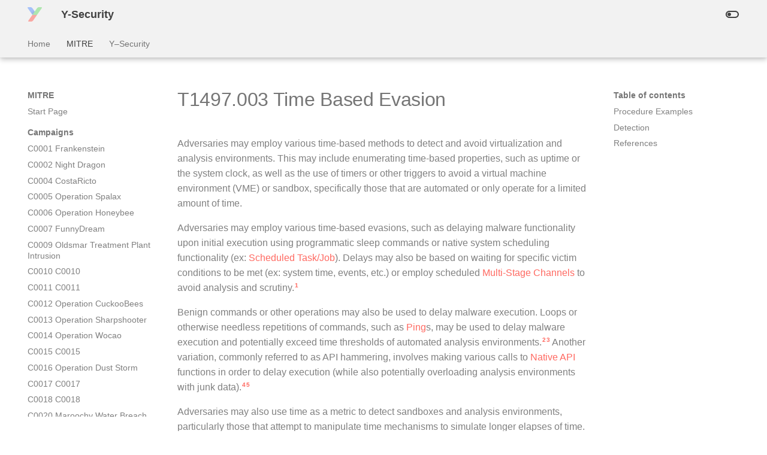

--- FILE ---
content_type: text/html; charset=utf-8
request_url: https://redteam.y-security.de/MITRE/techniques/T1497.003/
body_size: 43971
content:

<!doctype html>
<html lang="en" class="no-js">
  <head>
    
<meta name="title" content="Y-Security performs Attack Simulations, Penetration Tests, and Security Trainings">
<meta name="description" content="Attack Simulations show realistic attacks against a company. In our Penetration Tests we perform security assessments against defined systems. In our Security Trainings we transfer our experience to your team.">
<meta property="og:type" content="website">
<meta property="og:url" content="/">
<meta property="og:title" content="Y-Security performs Attack Simulations, Penetration Tests, and Security Trainings">
<meta property="og:description" content="Attack Simulations show realistic attacks against a company. In our Penetration Tests we perform security assessments against defined systems. In our Security Trainings we transfer our experience to your team.">
<meta property="og:image" content="/static/img/Y.png">
<meta property="twitter:card" content="summary_large_image">
<meta property="twitter:url" content="/">
<meta property="twitter:title" content="Y-Security performs Attack Simulations, Penetration Tests, and Security Trainings">
<meta property="twitter:description" content="Attack Simulations show realistic attacks against a company. In our Penetration Tests we perform security assessments against defined systems. In our Security Trainings we transfer our experience to your team.">
<meta property="twitter:image" content="/static/img/Y.png">
<link rel="apple-touch-icon-precomposed" sizes="57x57" href="/static/img/apple-touch-icon-57x57.png" />
<link rel="apple-touch-icon-precomposed" sizes="114x114" href="/static/img/apple-touch-icon-114x114.png" />
<link rel="apple-touch-icon-precomposed" sizes="72x72" href="/static/img/apple-touch-icon-72x72.png" />
<link rel="apple-touch-icon-precomposed" sizes="144x144" href="/static/img/apple-touch-icon-144x144.png" />
<link rel="apple-touch-icon-precomposed" sizes="60x60" href="/static/img/apple-touch-icon-60x60.png" />
<link rel="apple-touch-icon-precomposed" sizes="120x120" href="/static/img/apple-touch-icon-120x120.png" />
<link rel="apple-touch-icon-precomposed" sizes="76x76" href="/static/img/apple-touch-icon-76x76.png" />
<link rel="apple-touch-icon-precomposed" sizes="152x152" href="/static/img/apple-touch-icon-152x152.png" />
<link rel="icon" type="image/png" href="/static/img/favicon-196x196.png" sizes="196x196" />
<link rel="icon" type="image/png" href="/static/img/favicon-96x96.png" sizes="96x96" />
<link rel="icon" type="image/png" href="/static/img/favicon-32x32.png" sizes="32x32" />
<link rel="icon" type="image/png" href="/static/img/favicon-16x16.png" sizes="16x16" />
<link rel="icon" type="image/png" href="/static/img/favicon-128.png" sizes="128x128" />
<meta name="application-name" content="Y-Security"/>
<meta name="msapplication-TileColor" content="#F2F2F2" />
<meta name="msapplication-TileImage" content="/static/img/mstile-144x144.png" />
<meta name="msapplication-square70x70logo" content="/static/img/mstile-70x70.png" />
<meta name="msapplication-square150x150logo" content="/static/img/mstile-150x150.png" />
<meta name="msapplication-wide310x150logo" content="/static/img/mstile-310x150.png" />
<meta name="msapplication-square310x310logo" content="/static/img/mstile-310x310.png" />

    
<title>Y-Security performs Attack Simulations, Penetration Tests, and Security Trainings</title>

    
      <link rel="stylesheet" href="../../../assets/stylesheets/main.26e3688c.min.css">
      
        
        <link rel="stylesheet" href="../../../assets/stylesheets/palette.ecc896b0.min.css">
      
      

    
    
    
      
    
    
      <link rel="stylesheet" href="../../../css/Y.css">
    
    <script>__md_scope=new URL("../../..",location),__md_hash=e=>[...e].reduce((e,_)=>(e<<5)-e+_.charCodeAt(0),0),__md_get=(e,_=localStorage,t=__md_scope)=>JSON.parse(_.getItem(t.pathname+"."+e)),__md_set=(e,_,t=localStorage,a=__md_scope)=>{try{t.setItem(a.pathname+"."+e,JSON.stringify(_))}catch(e){}}</script>
    
      

    
    
    
  </head>
  
  
    
    
      
    
    
    
    
    <body dir="ltr" data-md-color-scheme="yLight" data-md-color-primary="indigo" data-md-color-accent="indigo">
  
    
    
      <script>var palette=__md_get("__palette");if(palette&&"object"==typeof palette.color)for(var key of Object.keys(palette.color))document.body.setAttribute("data-md-color-"+key,palette.color[key])</script>
    
    <input class="md-toggle" data-md-toggle="drawer" type="checkbox" id="__drawer" autocomplete="off">
    <input class="md-toggle" data-md-toggle="search" type="checkbox" id="__search" autocomplete="off">
    <label class="md-overlay" for="__drawer"></label>
    <div data-md-component="skip">
      
        
        <a href="#t1497003-time-based-evasion" class="md-skip">
          Skip to content
        </a>
      
    </div>
    <div data-md-component="announce">
      
    </div>
    
    
      

  

<header class="md-header md-header--shadow md-header--lifted" data-md-component="header">
  <nav class="md-header__inner md-grid" aria-label="Header">
    <a href="https://www.y-security.de" title="Y-Security" class="md-header__button md-logo" aria-label="Y-Security" data-md-component="logo">
      
  <img src="../../../static/img/Y.svg" alt="logo">

    </a>
    <label class="md-header__button md-icon" for="__drawer">
      <svg xmlns="http://www.w3.org/2000/svg" viewBox="0 0 24 24"><path d="M3 6h18v2H3V6m0 5h18v2H3v-2m0 5h18v2H3v-2Z"/></svg>
    </label>
    <div class="md-header__title" data-md-component="header-title">
      <div class="md-header__ellipsis">
        <div class="md-header__topic">
          <span class="md-ellipsis">
            Y-Security
          </span>
        </div>
        <div class="md-header__topic" data-md-component="header-topic">
          <span class="md-ellipsis">
            
              T1497.003 Time Based Evasion
            
          </span>
        </div>
      </div>
    </div>
    
      
        <form class="md-header__option" data-md-component="palette">
          
            
            
            
            <input class="md-option" data-md-color-media="(prefers-color-scheme: light)" data-md-color-scheme="yLight" data-md-color-primary="indigo" data-md-color-accent="indigo"  aria-label="Switch to dark mode"  type="radio" name="__palette" id="__palette_1">
            
              <label class="md-header__button md-icon" title="Switch to dark mode" for="__palette_2" hidden>
                <svg xmlns="http://www.w3.org/2000/svg" viewBox="0 0 24 24"><path d="M17 6H7c-3.31 0-6 2.69-6 6s2.69 6 6 6h10c3.31 0 6-2.69 6-6s-2.69-6-6-6zm0 10H7c-2.21 0-4-1.79-4-4s1.79-4 4-4h10c2.21 0 4 1.79 4 4s-1.79 4-4 4zM7 9c-1.66 0-3 1.34-3 3s1.34 3 3 3 3-1.34 3-3-1.34-3-3-3z"/></svg>
              </label>
            
          
            
            
            
            <input class="md-option" data-md-color-media="(prefers-color-scheme: dark)" data-md-color-scheme="yDark" data-md-color-primary="indigo" data-md-color-accent="indigo"  aria-label="Switch to light mode"  type="radio" name="__palette" id="__palette_2">
            
              <label class="md-header__button md-icon" title="Switch to light mode" for="__palette_1" hidden>
                <svg xmlns="http://www.w3.org/2000/svg" viewBox="0 0 24 24"><path d="M17 7H7a5 5 0 0 0-5 5 5 5 0 0 0 5 5h10a5 5 0 0 0 5-5 5 5 0 0 0-5-5m0 8a3 3 0 0 1-3-3 3 3 0 0 1 3-3 3 3 0 0 1 3 3 3 3 0 0 1-3 3Z"/></svg>
              </label>
            
          
        </form>
      
    
    
    
    
  </nav>
  
    
      
<nav class="md-tabs" aria-label="Tabs" data-md-component="tabs">
  <div class="md-grid">
    <ul class="md-tabs__list">
      
        
  
  


  <li class="md-tabs__item">
    <a href="../../.." class="md-tabs__link">
      Home
    </a>
  </li>

      
        
  
  
    
  


  
  
  
    <li class="md-tabs__item">
      <a href="../../" class="md-tabs__link md-tabs__link--active">
        MITRE
      </a>
    </li>
  

      
        
  
  


  
  
  
    <li class="md-tabs__item">
      <a href="../../../Y%E2%80%93Security/" class="md-tabs__link">
        Y–Security
      </a>
    </li>
  

      
    </ul>
  </div>
</nav>
    
  
</header>
    
    <div class="md-container" data-md-component="container">
      
      
        
      
      <main class="md-main" data-md-component="main">
        <div class="md-main__inner md-grid">
          
            
              
              <div class="md-sidebar md-sidebar--primary" data-md-component="sidebar" data-md-type="navigation" >
                <div class="md-sidebar__scrollwrap">
                  <div class="md-sidebar__inner">
                    

  


<nav class="md-nav md-nav--primary md-nav--lifted" aria-label="Navigation" data-md-level="0">
  <label class="md-nav__title" for="__drawer">
    <a href="https://www.y-security.de" title="Y-Security" class="md-nav__button md-logo" aria-label="Y-Security" data-md-component="logo">
      
  <img src="../../../static/img/Y.svg" alt="logo">

    </a>
    Y-Security
  </label>
  
  <ul class="md-nav__list" data-md-scrollfix>
    
      
      
      

  
  
  
    <li class="md-nav__item">
      <a href="../../.." class="md-nav__link">
        Home
      </a>
    </li>
  

    
      
      
      

  
  
    
  
  
    
    <li class="md-nav__item md-nav__item--active md-nav__item--nested">
      
      
      
      
      <input class="md-nav__toggle md-toggle " type="checkbox" id="__nav_2" checked>
      
      
      
        <label class="md-nav__link" for="__nav_2" id="__nav_2_label" tabindex="0">
          MITRE
          <span class="md-nav__icon md-icon"></span>
        </label>
      
      <nav class="md-nav" data-md-level="1" aria-labelledby="__nav_2_label" aria-expanded="true">
        <label class="md-nav__title" for="__nav_2">
          <span class="md-nav__icon md-icon"></span>
          MITRE
        </label>
        <ul class="md-nav__list" data-md-scrollfix>
          
            
              
  
  
  
    <li class="md-nav__item">
      <a href="../../" class="md-nav__link">
        Start Page
      </a>
    </li>
  

            
          
            
              
  
  
  
    
      
    
    <li class="md-nav__item md-nav__item--section md-nav__item--nested">
      
      
      
      
        
      
      <input class="md-nav__toggle md-toggle md-toggle--indeterminate" type="checkbox" id="__nav_2_2" >
      
      
      
        <label class="md-nav__link" for="__nav_2_2" id="__nav_2_2_label" tabindex="0">
          Campaigns
          <span class="md-nav__icon md-icon"></span>
        </label>
      
      <nav class="md-nav" data-md-level="2" aria-labelledby="__nav_2_2_label" aria-expanded="false">
        <label class="md-nav__title" for="__nav_2_2">
          <span class="md-nav__icon md-icon"></span>
          Campaigns
        </label>
        <ul class="md-nav__list" data-md-scrollfix>
          
            
              
  
  
  
    <li class="md-nav__item">
      <a href="../../campaigns/C0001/" class="md-nav__link">
        C0001 Frankenstein
      </a>
    </li>
  

            
          
            
              
  
  
  
    <li class="md-nav__item">
      <a href="../../campaigns/C0002/" class="md-nav__link">
        C0002 Night Dragon
      </a>
    </li>
  

            
          
            
              
  
  
  
    <li class="md-nav__item">
      <a href="../../campaigns/C0004/" class="md-nav__link">
        C0004 CostaRicto
      </a>
    </li>
  

            
          
            
              
  
  
  
    <li class="md-nav__item">
      <a href="../../campaigns/C0005/" class="md-nav__link">
        C0005 Operation Spalax
      </a>
    </li>
  

            
          
            
              
  
  
  
    <li class="md-nav__item">
      <a href="../../campaigns/C0006/" class="md-nav__link">
        C0006 Operation Honeybee
      </a>
    </li>
  

            
          
            
              
  
  
  
    <li class="md-nav__item">
      <a href="../../campaigns/C0007/" class="md-nav__link">
        C0007 FunnyDream
      </a>
    </li>
  

            
          
            
              
  
  
  
    <li class="md-nav__item">
      <a href="../../campaigns/C0009/" class="md-nav__link">
        C0009 Oldsmar Treatment Plant Intrusion
      </a>
    </li>
  

            
          
            
              
  
  
  
    <li class="md-nav__item">
      <a href="../../campaigns/C0010/" class="md-nav__link">
        C0010 C0010
      </a>
    </li>
  

            
          
            
              
  
  
  
    <li class="md-nav__item">
      <a href="../../campaigns/C0011/" class="md-nav__link">
        C0011 C0011
      </a>
    </li>
  

            
          
            
              
  
  
  
    <li class="md-nav__item">
      <a href="../../campaigns/C0012/" class="md-nav__link">
        C0012 Operation CuckooBees
      </a>
    </li>
  

            
          
            
              
  
  
  
    <li class="md-nav__item">
      <a href="../../campaigns/C0013/" class="md-nav__link">
        C0013 Operation Sharpshooter
      </a>
    </li>
  

            
          
            
              
  
  
  
    <li class="md-nav__item">
      <a href="../../campaigns/C0014/" class="md-nav__link">
        C0014 Operation Wocao
      </a>
    </li>
  

            
          
            
              
  
  
  
    <li class="md-nav__item">
      <a href="../../campaigns/C0015/" class="md-nav__link">
        C0015 C0015
      </a>
    </li>
  

            
          
            
              
  
  
  
    <li class="md-nav__item">
      <a href="../../campaigns/C0016/" class="md-nav__link">
        C0016 Operation Dust Storm
      </a>
    </li>
  

            
          
            
              
  
  
  
    <li class="md-nav__item">
      <a href="../../campaigns/C0017/" class="md-nav__link">
        C0017 C0017
      </a>
    </li>
  

            
          
            
              
  
  
  
    <li class="md-nav__item">
      <a href="../../campaigns/C0018/" class="md-nav__link">
        C0018 C0018
      </a>
    </li>
  

            
          
            
              
  
  
  
    <li class="md-nav__item">
      <a href="../../campaigns/C0020/" class="md-nav__link">
        C0020 Maroochy Water Breach
      </a>
    </li>
  

            
          
            
              
  
  
  
    <li class="md-nav__item">
      <a href="../../campaigns/C0021/" class="md-nav__link">
        C0021 C0021
      </a>
    </li>
  

            
          
            
              
  
  
  
    <li class="md-nav__item">
      <a href="../../campaigns/C0022/" class="md-nav__link">
        C0022 Operation Dream Job
      </a>
    </li>
  

            
          
            
              
  
  
  
    <li class="md-nav__item">
      <a href="../../campaigns/C0023/" class="md-nav__link">
        C0023 Operation Ghost
      </a>
    </li>
  

            
          
            
              
  
  
  
    <li class="md-nav__item">
      <a href="../../campaigns/C0024/" class="md-nav__link">
        C0024 SolarWinds Compromise
      </a>
    </li>
  

            
          
            
              
  
  
  
    <li class="md-nav__item">
      <a href="../../campaigns/C0025/" class="md-nav__link">
        C0025 2016 Ukraine Electric Power Attack
      </a>
    </li>
  

            
          
        </ul>
      </nav>
    </li>
  

            
          
            
              
  
  
  
    
      
    
    <li class="md-nav__item md-nav__item--section md-nav__item--nested">
      
      
      
      
        
      
      <input class="md-nav__toggle md-toggle md-toggle--indeterminate" type="checkbox" id="__nav_2_3" >
      
      
      
        <label class="md-nav__link" for="__nav_2_3" id="__nav_2_3_label" tabindex="0">
          Datasources
          <span class="md-nav__icon md-icon"></span>
        </label>
      
      <nav class="md-nav" data-md-level="2" aria-labelledby="__nav_2_3_label" aria-expanded="false">
        <label class="md-nav__title" for="__nav_2_3">
          <span class="md-nav__icon md-icon"></span>
          Datasources
        </label>
        <ul class="md-nav__list" data-md-scrollfix>
          
            
              
  
  
  
    <li class="md-nav__item">
      <a href="../../datasources/DS0001/" class="md-nav__link">
        DS0001 Firmware
      </a>
    </li>
  

            
          
            
              
  
  
  
    <li class="md-nav__item">
      <a href="../../datasources/DS0002/" class="md-nav__link">
        DS0002 User Account
      </a>
    </li>
  

            
          
            
              
  
  
  
    <li class="md-nav__item">
      <a href="../../datasources/DS0003/" class="md-nav__link">
        DS0003 Scheduled Job
      </a>
    </li>
  

            
          
            
              
  
  
  
    <li class="md-nav__item">
      <a href="../../datasources/DS0004/" class="md-nav__link">
        DS0004 Malware Repository
      </a>
    </li>
  

            
          
            
              
  
  
  
    <li class="md-nav__item">
      <a href="../../datasources/DS0005/" class="md-nav__link">
        DS0005 WMI
      </a>
    </li>
  

            
          
            
              
  
  
  
    <li class="md-nav__item">
      <a href="../../datasources/DS0006/" class="md-nav__link">
        DS0006 Web Credential
      </a>
    </li>
  

            
          
            
              
  
  
  
    <li class="md-nav__item">
      <a href="../../datasources/DS0007/" class="md-nav__link">
        DS0007 Image
      </a>
    </li>
  

            
          
            
              
  
  
  
    <li class="md-nav__item">
      <a href="../../datasources/DS0008/" class="md-nav__link">
        DS0008 Kernel
      </a>
    </li>
  

            
          
            
              
  
  
  
    <li class="md-nav__item">
      <a href="../../datasources/DS0009/" class="md-nav__link">
        DS0009 Process
      </a>
    </li>
  

            
          
            
              
  
  
  
    <li class="md-nav__item">
      <a href="../../datasources/DS0010/" class="md-nav__link">
        DS0010 Cloud Storage
      </a>
    </li>
  

            
          
            
              
  
  
  
    <li class="md-nav__item">
      <a href="../../datasources/DS0011/" class="md-nav__link">
        DS0011 Module
      </a>
    </li>
  

            
          
            
              
  
  
  
    <li class="md-nav__item">
      <a href="../../datasources/DS0012/" class="md-nav__link">
        DS0012 Script
      </a>
    </li>
  

            
          
            
              
  
  
  
    <li class="md-nav__item">
      <a href="../../datasources/DS0013/" class="md-nav__link">
        DS0013 Sensor Health
      </a>
    </li>
  

            
          
            
              
  
  
  
    <li class="md-nav__item">
      <a href="../../datasources/DS0014/" class="md-nav__link">
        DS0014 Pod
      </a>
    </li>
  

            
          
            
              
  
  
  
    <li class="md-nav__item">
      <a href="../../datasources/DS0015/" class="md-nav__link">
        DS0015 Application Log
      </a>
    </li>
  

            
          
            
              
  
  
  
    <li class="md-nav__item">
      <a href="../../datasources/DS0016/" class="md-nav__link">
        DS0016 Drive
      </a>
    </li>
  

            
          
            
              
  
  
  
    <li class="md-nav__item">
      <a href="../../datasources/DS0017/" class="md-nav__link">
        DS0017 Command
      </a>
    </li>
  

            
          
            
              
  
  
  
    <li class="md-nav__item">
      <a href="../../datasources/DS0018/" class="md-nav__link">
        DS0018 Firewall
      </a>
    </li>
  

            
          
            
              
  
  
  
    <li class="md-nav__item">
      <a href="../../datasources/DS0019/" class="md-nav__link">
        DS0019 Service
      </a>
    </li>
  

            
          
            
              
  
  
  
    <li class="md-nav__item">
      <a href="../../datasources/DS0020/" class="md-nav__link">
        DS0020 Snapshot
      </a>
    </li>
  

            
          
            
              
  
  
  
    <li class="md-nav__item">
      <a href="../../datasources/DS0021/" class="md-nav__link">
        DS0021 Persona
      </a>
    </li>
  

            
          
            
              
  
  
  
    <li class="md-nav__item">
      <a href="../../datasources/DS0022/" class="md-nav__link">
        DS0022 File
      </a>
    </li>
  

            
          
            
              
  
  
  
    <li class="md-nav__item">
      <a href="../../datasources/DS0023/" class="md-nav__link">
        DS0023 Named Pipe
      </a>
    </li>
  

            
          
            
              
  
  
  
    <li class="md-nav__item">
      <a href="../../datasources/DS0024/" class="md-nav__link">
        DS0024 Windows Registry
      </a>
    </li>
  

            
          
            
              
  
  
  
    <li class="md-nav__item">
      <a href="../../datasources/DS0025/" class="md-nav__link">
        DS0025 Cloud Service
      </a>
    </li>
  

            
          
            
              
  
  
  
    <li class="md-nav__item">
      <a href="../../datasources/DS0026/" class="md-nav__link">
        DS0026 Active Directory
      </a>
    </li>
  

            
          
            
              
  
  
  
    <li class="md-nav__item">
      <a href="../../datasources/DS0027/" class="md-nav__link">
        DS0027 Driver
      </a>
    </li>
  

            
          
            
              
  
  
  
    <li class="md-nav__item">
      <a href="../../datasources/DS0028/" class="md-nav__link">
        DS0028 Logon Session
      </a>
    </li>
  

            
          
            
              
  
  
  
    <li class="md-nav__item">
      <a href="../../datasources/DS0029/" class="md-nav__link">
        DS0029 Network Traffic
      </a>
    </li>
  

            
          
            
              
  
  
  
    <li class="md-nav__item">
      <a href="../../datasources/DS0030/" class="md-nav__link">
        DS0030 Instance
      </a>
    </li>
  

            
          
            
              
  
  
  
    <li class="md-nav__item">
      <a href="../../datasources/DS0031/" class="md-nav__link">
        DS0031 Cluster
      </a>
    </li>
  

            
          
            
              
  
  
  
    <li class="md-nav__item">
      <a href="../../datasources/DS0032/" class="md-nav__link">
        DS0032 Container
      </a>
    </li>
  

            
          
            
              
  
  
  
    <li class="md-nav__item">
      <a href="../../datasources/DS0033/" class="md-nav__link">
        DS0033 Network Share
      </a>
    </li>
  

            
          
            
              
  
  
  
    <li class="md-nav__item">
      <a href="../../datasources/DS0034/" class="md-nav__link">
        DS0034 Volume
      </a>
    </li>
  

            
          
            
              
  
  
  
    <li class="md-nav__item">
      <a href="../../datasources/DS0035/" class="md-nav__link">
        DS0035 Internet Scan
      </a>
    </li>
  

            
          
            
              
  
  
  
    <li class="md-nav__item">
      <a href="../../datasources/DS0036/" class="md-nav__link">
        DS0036 Group
      </a>
    </li>
  

            
          
            
              
  
  
  
    <li class="md-nav__item">
      <a href="../../datasources/DS0037/" class="md-nav__link">
        DS0037 Certificate
      </a>
    </li>
  

            
          
            
              
  
  
  
    <li class="md-nav__item">
      <a href="../../datasources/DS0038/" class="md-nav__link">
        DS0038 Domain Name
      </a>
    </li>
  

            
          
            
              
  
  
  
    <li class="md-nav__item">
      <a href="../../datasources/DS0039/" class="md-nav__link">
        DS0039 Asset
      </a>
    </li>
  

            
          
            
              
  
  
  
    <li class="md-nav__item">
      <a href="../../datasources/DS0040/" class="md-nav__link">
        DS0040 Operational Databases
      </a>
    </li>
  

            
          
            
              
  
  
  
    <li class="md-nav__item">
      <a href="../../datasources/DS0041/" class="md-nav__link">
        DS0041 Application Vetting
      </a>
    </li>
  

            
          
            
              
  
  
  
    <li class="md-nav__item">
      <a href="../../datasources/DS0042/" class="md-nav__link">
        DS0042 User Interface
      </a>
    </li>
  

            
          
        </ul>
      </nav>
    </li>
  

            
          
            
              
  
  
  
    
      
    
    <li class="md-nav__item md-nav__item--section md-nav__item--nested">
      
      
      
      
        
      
      <input class="md-nav__toggle md-toggle md-toggle--indeterminate" type="checkbox" id="__nav_2_4" >
      
      
      
        <label class="md-nav__link" for="__nav_2_4" id="__nav_2_4_label" tabindex="0">
          Groups
          <span class="md-nav__icon md-icon"></span>
        </label>
      
      <nav class="md-nav" data-md-level="2" aria-labelledby="__nav_2_4_label" aria-expanded="false">
        <label class="md-nav__title" for="__nav_2_4">
          <span class="md-nav__icon md-icon"></span>
          Groups
        </label>
        <ul class="md-nav__list" data-md-scrollfix>
          
            
              
  
  
  
    <li class="md-nav__item">
      <a href="../../groups/G0001/" class="md-nav__link">
        G0001 Axiom
      </a>
    </li>
  

            
          
            
              
  
  
  
    <li class="md-nav__item">
      <a href="../../groups/G0002/" class="md-nav__link">
        G0002 Moafee
      </a>
    </li>
  

            
          
            
              
  
  
  
    <li class="md-nav__item">
      <a href="../../groups/G0003/" class="md-nav__link">
        G0003 Cleaver
      </a>
    </li>
  

            
          
            
              
  
  
  
    <li class="md-nav__item">
      <a href="../../groups/G0004/" class="md-nav__link">
        G0004 Ke3chang
      </a>
    </li>
  

            
          
            
              
  
  
  
    <li class="md-nav__item">
      <a href="../../groups/G0005/" class="md-nav__link">
        G0005 APT12
      </a>
    </li>
  

            
          
            
              
  
  
  
    <li class="md-nav__item">
      <a href="../../groups/G0006/" class="md-nav__link">
        G0006 APT1
      </a>
    </li>
  

            
          
            
              
  
  
  
    <li class="md-nav__item">
      <a href="../../groups/G0007/" class="md-nav__link">
        G0007 APT28
      </a>
    </li>
  

            
          
            
              
  
  
  
    <li class="md-nav__item">
      <a href="../../groups/G0008/" class="md-nav__link">
        G0008 Carbanak
      </a>
    </li>
  

            
          
            
              
  
  
  
    <li class="md-nav__item">
      <a href="../../groups/G0009/" class="md-nav__link">
        G0009 Deep Panda
      </a>
    </li>
  

            
          
            
              
  
  
  
    <li class="md-nav__item">
      <a href="../../groups/G0010/" class="md-nav__link">
        G0010 Turla
      </a>
    </li>
  

            
          
            
              
  
  
  
    <li class="md-nav__item">
      <a href="../../groups/G0011/" class="md-nav__link">
        G0011 PittyTiger
      </a>
    </li>
  

            
          
            
              
  
  
  
    <li class="md-nav__item">
      <a href="../../groups/G0012/" class="md-nav__link">
        G0012 Darkhotel
      </a>
    </li>
  

            
          
            
              
  
  
  
    <li class="md-nav__item">
      <a href="../../groups/G0013/" class="md-nav__link">
        G0013 APT30
      </a>
    </li>
  

            
          
            
              
  
  
  
    <li class="md-nav__item">
      <a href="../../groups/G0014/" class="md-nav__link">
        G0014 Night Dragon
      </a>
    </li>
  

            
          
            
              
  
  
  
    <li class="md-nav__item">
      <a href="../../groups/G0015/" class="md-nav__link">
        G0015 Taidoor
      </a>
    </li>
  

            
          
            
              
  
  
  
    <li class="md-nav__item">
      <a href="../../groups/G0016/" class="md-nav__link">
        G0016 APT29
      </a>
    </li>
  

            
          
            
              
  
  
  
    <li class="md-nav__item">
      <a href="../../groups/G0017/" class="md-nav__link">
        G0017 DragonOK
      </a>
    </li>
  

            
          
            
              
  
  
  
    <li class="md-nav__item">
      <a href="../../groups/G0018/" class="md-nav__link">
        G0018 admin@338
      </a>
    </li>
  

            
          
            
              
  
  
  
    <li class="md-nav__item">
      <a href="../../groups/G0019/" class="md-nav__link">
        G0019 Naikon
      </a>
    </li>
  

            
          
            
              
  
  
  
    <li class="md-nav__item">
      <a href="../../groups/G0020/" class="md-nav__link">
        G0020 Equation
      </a>
    </li>
  

            
          
            
              
  
  
  
    <li class="md-nav__item">
      <a href="../../groups/G0021/" class="md-nav__link">
        G0021 Molerats
      </a>
    </li>
  

            
          
            
              
  
  
  
    <li class="md-nav__item">
      <a href="../../groups/G0022/" class="md-nav__link">
        G0022 APT3
      </a>
    </li>
  

            
          
            
              
  
  
  
    <li class="md-nav__item">
      <a href="../../groups/G0023/" class="md-nav__link">
        G0023 APT16
      </a>
    </li>
  

            
          
            
              
  
  
  
    <li class="md-nav__item">
      <a href="../../groups/G0024/" class="md-nav__link">
        G0024 Putter Panda
      </a>
    </li>
  

            
          
            
              
  
  
  
    <li class="md-nav__item">
      <a href="../../groups/G0025/" class="md-nav__link">
        G0025 APT17
      </a>
    </li>
  

            
          
            
              
  
  
  
    <li class="md-nav__item">
      <a href="../../groups/G0026/" class="md-nav__link">
        G0026 APT18
      </a>
    </li>
  

            
          
            
              
  
  
  
    <li class="md-nav__item">
      <a href="../../groups/G0027/" class="md-nav__link">
        G0027 Threat Group-3390
      </a>
    </li>
  

            
          
            
              
  
  
  
    <li class="md-nav__item">
      <a href="../../groups/G0028/" class="md-nav__link">
        G0028 Threat Group-1314
      </a>
    </li>
  

            
          
            
              
  
  
  
    <li class="md-nav__item">
      <a href="../../groups/G0029/" class="md-nav__link">
        G0029 Scarlet Mimic
      </a>
    </li>
  

            
          
            
              
  
  
  
    <li class="md-nav__item">
      <a href="../../groups/G0030/" class="md-nav__link">
        G0030 Lotus Blossom
      </a>
    </li>
  

            
          
            
              
  
  
  
    <li class="md-nav__item">
      <a href="../../groups/G0031/" class="md-nav__link">
        G0031 Dust Storm
      </a>
    </li>
  

            
          
            
              
  
  
  
    <li class="md-nav__item">
      <a href="../../groups/G0032/" class="md-nav__link">
        G0032 Lazarus Group
      </a>
    </li>
  

            
          
            
              
  
  
  
    <li class="md-nav__item">
      <a href="../../groups/G0033/" class="md-nav__link">
        G0033 Poseidon Group
      </a>
    </li>
  

            
          
            
              
  
  
  
    <li class="md-nav__item">
      <a href="../../groups/G0034/" class="md-nav__link">
        G0034 Sandworm Team
      </a>
    </li>
  

            
          
            
              
  
  
  
    <li class="md-nav__item">
      <a href="../../groups/G0035/" class="md-nav__link">
        G0035 Dragonfly
      </a>
    </li>
  

            
          
            
              
  
  
  
    <li class="md-nav__item">
      <a href="../../groups/G0036/" class="md-nav__link">
        G0036 GCMAN
      </a>
    </li>
  

            
          
            
              
  
  
  
    <li class="md-nav__item">
      <a href="../../groups/G0037/" class="md-nav__link">
        G0037 FIN6
      </a>
    </li>
  

            
          
            
              
  
  
  
    <li class="md-nav__item">
      <a href="../../groups/G0038/" class="md-nav__link">
        G0038 Stealth Falcon
      </a>
    </li>
  

            
          
            
              
  
  
  
    <li class="md-nav__item">
      <a href="../../groups/G0039/" class="md-nav__link">
        G0039 Suckfly
      </a>
    </li>
  

            
          
            
              
  
  
  
    <li class="md-nav__item">
      <a href="../../groups/G0040/" class="md-nav__link">
        G0040 Patchwork
      </a>
    </li>
  

            
          
            
              
  
  
  
    <li class="md-nav__item">
      <a href="../../groups/G0041/" class="md-nav__link">
        G0041 Strider
      </a>
    </li>
  

            
          
            
              
  
  
  
    <li class="md-nav__item">
      <a href="../../groups/G0043/" class="md-nav__link">
        G0043 Group5
      </a>
    </li>
  

            
          
            
              
  
  
  
    <li class="md-nav__item">
      <a href="../../groups/G0044/" class="md-nav__link">
        G0044 Winnti Group
      </a>
    </li>
  

            
          
            
              
  
  
  
    <li class="md-nav__item">
      <a href="../../groups/G0045/" class="md-nav__link">
        G0045 menuPass
      </a>
    </li>
  

            
          
            
              
  
  
  
    <li class="md-nav__item">
      <a href="../../groups/G0046/" class="md-nav__link">
        G0046 FIN7
      </a>
    </li>
  

            
          
            
              
  
  
  
    <li class="md-nav__item">
      <a href="../../groups/G0047/" class="md-nav__link">
        G0047 Gamaredon Group
      </a>
    </li>
  

            
          
            
              
  
  
  
    <li class="md-nav__item">
      <a href="../../groups/G0048/" class="md-nav__link">
        G0048 RTM
      </a>
    </li>
  

            
          
            
              
  
  
  
    <li class="md-nav__item">
      <a href="../../groups/G0049/" class="md-nav__link">
        G0049 OilRig
      </a>
    </li>
  

            
          
            
              
  
  
  
    <li class="md-nav__item">
      <a href="../../groups/G0050/" class="md-nav__link">
        G0050 APT32
      </a>
    </li>
  

            
          
            
              
  
  
  
    <li class="md-nav__item">
      <a href="../../groups/G0051/" class="md-nav__link">
        G0051 FIN10
      </a>
    </li>
  

            
          
            
              
  
  
  
    <li class="md-nav__item">
      <a href="../../groups/G0052/" class="md-nav__link">
        G0052 CopyKittens
      </a>
    </li>
  

            
          
            
              
  
  
  
    <li class="md-nav__item">
      <a href="../../groups/G0053/" class="md-nav__link">
        G0053 FIN5
      </a>
    </li>
  

            
          
            
              
  
  
  
    <li class="md-nav__item">
      <a href="../../groups/G0054/" class="md-nav__link">
        G0054 Sowbug
      </a>
    </li>
  

            
          
            
              
  
  
  
    <li class="md-nav__item">
      <a href="../../groups/G0055/" class="md-nav__link">
        G0055 NEODYMIUM
      </a>
    </li>
  

            
          
            
              
  
  
  
    <li class="md-nav__item">
      <a href="../../groups/G0056/" class="md-nav__link">
        G0056 PROMETHIUM
      </a>
    </li>
  

            
          
            
              
  
  
  
    <li class="md-nav__item">
      <a href="../../groups/G0059/" class="md-nav__link">
        G0059 Magic Hound
      </a>
    </li>
  

            
          
            
              
  
  
  
    <li class="md-nav__item">
      <a href="../../groups/G0060/" class="md-nav__link">
        G0060 BRONZE BUTLER
      </a>
    </li>
  

            
          
            
              
  
  
  
    <li class="md-nav__item">
      <a href="../../groups/G0061/" class="md-nav__link">
        G0061 FIN8
      </a>
    </li>
  

            
          
            
              
  
  
  
    <li class="md-nav__item">
      <a href="../../groups/G0062/" class="md-nav__link">
        G0062 TA459
      </a>
    </li>
  

            
          
            
              
  
  
  
    <li class="md-nav__item">
      <a href="../../groups/G0063/" class="md-nav__link">
        G0063 BlackOasis
      </a>
    </li>
  

            
          
            
              
  
  
  
    <li class="md-nav__item">
      <a href="../../groups/G0064/" class="md-nav__link">
        G0064 APT33
      </a>
    </li>
  

            
          
            
              
  
  
  
    <li class="md-nav__item">
      <a href="../../groups/G0065/" class="md-nav__link">
        G0065 Leviathan
      </a>
    </li>
  

            
          
            
              
  
  
  
    <li class="md-nav__item">
      <a href="../../groups/G0066/" class="md-nav__link">
        G0066 Elderwood
      </a>
    </li>
  

            
          
            
              
  
  
  
    <li class="md-nav__item">
      <a href="../../groups/G0067/" class="md-nav__link">
        G0067 APT37
      </a>
    </li>
  

            
          
            
              
  
  
  
    <li class="md-nav__item">
      <a href="../../groups/G0068/" class="md-nav__link">
        G0068 PLATINUM
      </a>
    </li>
  

            
          
            
              
  
  
  
    <li class="md-nav__item">
      <a href="../../groups/G0069/" class="md-nav__link">
        G0069 MuddyWater
      </a>
    </li>
  

            
          
            
              
  
  
  
    <li class="md-nav__item">
      <a href="../../groups/G0070/" class="md-nav__link">
        G0070 Dark Caracal
      </a>
    </li>
  

            
          
            
              
  
  
  
    <li class="md-nav__item">
      <a href="../../groups/G0071/" class="md-nav__link">
        G0071 Orangeworm
      </a>
    </li>
  

            
          
            
              
  
  
  
    <li class="md-nav__item">
      <a href="../../groups/G0072/" class="md-nav__link">
        G0072 Honeybee
      </a>
    </li>
  

            
          
            
              
  
  
  
    <li class="md-nav__item">
      <a href="../../groups/G0073/" class="md-nav__link">
        G0073 APT19
      </a>
    </li>
  

            
          
            
              
  
  
  
    <li class="md-nav__item">
      <a href="../../groups/G0075/" class="md-nav__link">
        G0075 Rancor
      </a>
    </li>
  

            
          
            
              
  
  
  
    <li class="md-nav__item">
      <a href="../../groups/G0076/" class="md-nav__link">
        G0076 Thrip
      </a>
    </li>
  

            
          
            
              
  
  
  
    <li class="md-nav__item">
      <a href="../../groups/G0077/" class="md-nav__link">
        G0077 Leafminer
      </a>
    </li>
  

            
          
            
              
  
  
  
    <li class="md-nav__item">
      <a href="../../groups/G0078/" class="md-nav__link">
        G0078 Gorgon Group
      </a>
    </li>
  

            
          
            
              
  
  
  
    <li class="md-nav__item">
      <a href="../../groups/G0079/" class="md-nav__link">
        G0079 DarkHydrus
      </a>
    </li>
  

            
          
            
              
  
  
  
    <li class="md-nav__item">
      <a href="../../groups/G0080/" class="md-nav__link">
        G0080 Cobalt Group
      </a>
    </li>
  

            
          
            
              
  
  
  
    <li class="md-nav__item">
      <a href="../../groups/G0081/" class="md-nav__link">
        G0081 Tropic Trooper
      </a>
    </li>
  

            
          
            
              
  
  
  
    <li class="md-nav__item">
      <a href="../../groups/G0082/" class="md-nav__link">
        G0082 APT38
      </a>
    </li>
  

            
          
            
              
  
  
  
    <li class="md-nav__item">
      <a href="../../groups/G0083/" class="md-nav__link">
        G0083 SilverTerrier
      </a>
    </li>
  

            
          
            
              
  
  
  
    <li class="md-nav__item">
      <a href="../../groups/G0084/" class="md-nav__link">
        G0084 Gallmaker
      </a>
    </li>
  

            
          
            
              
  
  
  
    <li class="md-nav__item">
      <a href="../../groups/G0085/" class="md-nav__link">
        G0085 FIN4
      </a>
    </li>
  

            
          
            
              
  
  
  
    <li class="md-nav__item">
      <a href="../../groups/G0087/" class="md-nav__link">
        G0087 APT39
      </a>
    </li>
  

            
          
            
              
  
  
  
    <li class="md-nav__item">
      <a href="../../groups/G0088/" class="md-nav__link">
        G0088 TEMP.Veles
      </a>
    </li>
  

            
          
            
              
  
  
  
    <li class="md-nav__item">
      <a href="../../groups/G0089/" class="md-nav__link">
        G0089 The White Company
      </a>
    </li>
  

            
          
            
              
  
  
  
    <li class="md-nav__item">
      <a href="../../groups/G0090/" class="md-nav__link">
        G0090 WIRTE
      </a>
    </li>
  

            
          
            
              
  
  
  
    <li class="md-nav__item">
      <a href="../../groups/G0091/" class="md-nav__link">
        G0091 Silence
      </a>
    </li>
  

            
          
            
              
  
  
  
    <li class="md-nav__item">
      <a href="../../groups/G0092/" class="md-nav__link">
        G0092 TA505
      </a>
    </li>
  

            
          
            
              
  
  
  
    <li class="md-nav__item">
      <a href="../../groups/G0093/" class="md-nav__link">
        G0093 GALLIUM
      </a>
    </li>
  

            
          
            
              
  
  
  
    <li class="md-nav__item">
      <a href="../../groups/G0094/" class="md-nav__link">
        G0094 Kimsuky
      </a>
    </li>
  

            
          
            
              
  
  
  
    <li class="md-nav__item">
      <a href="../../groups/G0095/" class="md-nav__link">
        G0095 Machete
      </a>
    </li>
  

            
          
            
              
  
  
  
    <li class="md-nav__item">
      <a href="../../groups/G0096/" class="md-nav__link">
        G0096 APT41
      </a>
    </li>
  

            
          
            
              
  
  
  
    <li class="md-nav__item">
      <a href="../../groups/G0097/" class="md-nav__link">
        G0097 Bouncing Golf
      </a>
    </li>
  

            
          
            
              
  
  
  
    <li class="md-nav__item">
      <a href="../../groups/G0098/" class="md-nav__link">
        G0098 BlackTech
      </a>
    </li>
  

            
          
            
              
  
  
  
    <li class="md-nav__item">
      <a href="../../groups/G0099/" class="md-nav__link">
        G0099 APT-C-36
      </a>
    </li>
  

            
          
            
              
  
  
  
    <li class="md-nav__item">
      <a href="../../groups/G0100/" class="md-nav__link">
        G0100 Inception
      </a>
    </li>
  

            
          
            
              
  
  
  
    <li class="md-nav__item">
      <a href="../../groups/G0101/" class="md-nav__link">
        G0101 Frankenstein
      </a>
    </li>
  

            
          
            
              
  
  
  
    <li class="md-nav__item">
      <a href="../../groups/G0102/" class="md-nav__link">
        G0102 Wizard Spider
      </a>
    </li>
  

            
          
            
              
  
  
  
    <li class="md-nav__item">
      <a href="../../groups/G0103/" class="md-nav__link">
        G0103 Mofang
      </a>
    </li>
  

            
          
            
              
  
  
  
    <li class="md-nav__item">
      <a href="../../groups/G0104/" class="md-nav__link">
        G0104 Sharpshooter
      </a>
    </li>
  

            
          
            
              
  
  
  
    <li class="md-nav__item">
      <a href="../../groups/G0105/" class="md-nav__link">
        G0105 DarkVishnya
      </a>
    </li>
  

            
          
            
              
  
  
  
    <li class="md-nav__item">
      <a href="../../groups/G0106/" class="md-nav__link">
        G0106 Rocke
      </a>
    </li>
  

            
          
            
              
  
  
  
    <li class="md-nav__item">
      <a href="../../groups/G0107/" class="md-nav__link">
        G0107 Whitefly
      </a>
    </li>
  

            
          
            
              
  
  
  
    <li class="md-nav__item">
      <a href="../../groups/G0108/" class="md-nav__link">
        G0108 Blue Mockingbird
      </a>
    </li>
  

            
          
            
              
  
  
  
    <li class="md-nav__item">
      <a href="../../groups/G0112/" class="md-nav__link">
        G0112 Windshift
      </a>
    </li>
  

            
          
            
              
  
  
  
    <li class="md-nav__item">
      <a href="../../groups/G0114/" class="md-nav__link">
        G0114 Chimera
      </a>
    </li>
  

            
          
            
              
  
  
  
    <li class="md-nav__item">
      <a href="../../groups/G0115/" class="md-nav__link">
        G0115 GOLD SOUTHFIELD
      </a>
    </li>
  

            
          
            
              
  
  
  
    <li class="md-nav__item">
      <a href="../../groups/G0116/" class="md-nav__link">
        G0116 Operation Wocao
      </a>
    </li>
  

            
          
            
              
  
  
  
    <li class="md-nav__item">
      <a href="../../groups/G0117/" class="md-nav__link">
        G0117 Fox Kitten
      </a>
    </li>
  

            
          
            
              
  
  
  
    <li class="md-nav__item">
      <a href="../../groups/G0119/" class="md-nav__link">
        G0119 Indrik Spider
      </a>
    </li>
  

            
          
            
              
  
  
  
    <li class="md-nav__item">
      <a href="../../groups/G0120/" class="md-nav__link">
        G0120 Evilnum
      </a>
    </li>
  

            
          
            
              
  
  
  
    <li class="md-nav__item">
      <a href="../../groups/G0121/" class="md-nav__link">
        G0121 Sidewinder
      </a>
    </li>
  

            
          
            
              
  
  
  
    <li class="md-nav__item">
      <a href="../../groups/G0122/" class="md-nav__link">
        G0122 Silent Librarian
      </a>
    </li>
  

            
          
            
              
  
  
  
    <li class="md-nav__item">
      <a href="../../groups/G0123/" class="md-nav__link">
        G0123 Volatile Cedar
      </a>
    </li>
  

            
          
            
              
  
  
  
    <li class="md-nav__item">
      <a href="../../groups/G0124/" class="md-nav__link">
        G0124 Windigo
      </a>
    </li>
  

            
          
            
              
  
  
  
    <li class="md-nav__item">
      <a href="../../groups/G0125/" class="md-nav__link">
        G0125 HAFNIUM
      </a>
    </li>
  

            
          
            
              
  
  
  
    <li class="md-nav__item">
      <a href="../../groups/G0126/" class="md-nav__link">
        G0126 Higaisa
      </a>
    </li>
  

            
          
            
              
  
  
  
    <li class="md-nav__item">
      <a href="../../groups/G0127/" class="md-nav__link">
        G0127 TA551
      </a>
    </li>
  

            
          
            
              
  
  
  
    <li class="md-nav__item">
      <a href="../../groups/G0128/" class="md-nav__link">
        G0128 ZIRCONIUM
      </a>
    </li>
  

            
          
            
              
  
  
  
    <li class="md-nav__item">
      <a href="../../groups/G0129/" class="md-nav__link">
        G0129 Mustang Panda
      </a>
    </li>
  

            
          
            
              
  
  
  
    <li class="md-nav__item">
      <a href="../../groups/G0130/" class="md-nav__link">
        G0130 Ajax Security Team
      </a>
    </li>
  

            
          
            
              
  
  
  
    <li class="md-nav__item">
      <a href="../../groups/G0131/" class="md-nav__link">
        G0131 Tonto Team
      </a>
    </li>
  

            
          
            
              
  
  
  
    <li class="md-nav__item">
      <a href="../../groups/G0132/" class="md-nav__link">
        G0132 CostaRicto
      </a>
    </li>
  

            
          
            
              
  
  
  
    <li class="md-nav__item">
      <a href="../../groups/G0133/" class="md-nav__link">
        G0133 Nomadic Octopus
      </a>
    </li>
  

            
          
            
              
  
  
  
    <li class="md-nav__item">
      <a href="../../groups/G0134/" class="md-nav__link">
        G0134 Transparent Tribe
      </a>
    </li>
  

            
          
            
              
  
  
  
    <li class="md-nav__item">
      <a href="../../groups/G0135/" class="md-nav__link">
        G0135 BackdoorDiplomacy
      </a>
    </li>
  

            
          
            
              
  
  
  
    <li class="md-nav__item">
      <a href="../../groups/G0136/" class="md-nav__link">
        G0136 IndigoZebra
      </a>
    </li>
  

            
          
            
              
  
  
  
    <li class="md-nav__item">
      <a href="../../groups/G0137/" class="md-nav__link">
        G0137 Ferocious Kitten
      </a>
    </li>
  

            
          
            
              
  
  
  
    <li class="md-nav__item">
      <a href="../../groups/G0138/" class="md-nav__link">
        G0138 Andariel
      </a>
    </li>
  

            
          
            
              
  
  
  
    <li class="md-nav__item">
      <a href="../../groups/G0139/" class="md-nav__link">
        G0139 TeamTNT
      </a>
    </li>
  

            
          
            
              
  
  
  
    <li class="md-nav__item">
      <a href="../../groups/G0140/" class="md-nav__link">
        G0140 LazyScripter
      </a>
    </li>
  

            
          
            
              
  
  
  
    <li class="md-nav__item">
      <a href="../../groups/G0141/" class="md-nav__link">
        G0141 Gelsemium
      </a>
    </li>
  

            
          
            
              
  
  
  
    <li class="md-nav__item">
      <a href="../../groups/G0142/" class="md-nav__link">
        G0142 Confucius
      </a>
    </li>
  

            
          
            
              
  
  
  
    <li class="md-nav__item">
      <a href="../../groups/G0143/" class="md-nav__link">
        G0143 Aquatic Panda
      </a>
    </li>
  

            
          
            
              
  
  
  
    <li class="md-nav__item">
      <a href="../../groups/G1000/" class="md-nav__link">
        G1000 ALLANITE
      </a>
    </li>
  

            
          
            
              
  
  
  
    <li class="md-nav__item">
      <a href="../../groups/G1001/" class="md-nav__link">
        G1001 HEXANE
      </a>
    </li>
  

            
          
            
              
  
  
  
    <li class="md-nav__item">
      <a href="../../groups/G1002/" class="md-nav__link">
        G1002 BITTER
      </a>
    </li>
  

            
          
            
              
  
  
  
    <li class="md-nav__item">
      <a href="../../groups/G1003/" class="md-nav__link">
        G1003 Ember Bear
      </a>
    </li>
  

            
          
            
              
  
  
  
    <li class="md-nav__item">
      <a href="../../groups/G1004/" class="md-nav__link">
        G1004 LAPSUS$
      </a>
    </li>
  

            
          
            
              
  
  
  
    <li class="md-nav__item">
      <a href="../../groups/G1005/" class="md-nav__link">
        G1005 POLONIUM
      </a>
    </li>
  

            
          
            
              
  
  
  
    <li class="md-nav__item">
      <a href="../../groups/G1006/" class="md-nav__link">
        G1006 Earth Lusca
      </a>
    </li>
  

            
          
            
              
  
  
  
    <li class="md-nav__item">
      <a href="../../groups/G1007/" class="md-nav__link">
        G1007 Aoqin Dragon
      </a>
    </li>
  

            
          
            
              
  
  
  
    <li class="md-nav__item">
      <a href="../../groups/G1008/" class="md-nav__link">
        G1008 SideCopy
      </a>
    </li>
  

            
          
            
              
  
  
  
    <li class="md-nav__item">
      <a href="../../groups/G1009/" class="md-nav__link">
        G1009 Moses Staff
      </a>
    </li>
  

            
          
            
              
  
  
  
    <li class="md-nav__item">
      <a href="../../groups/G1011/" class="md-nav__link">
        G1011 EXOTIC LILY
      </a>
    </li>
  

            
          
            
              
  
  
  
    <li class="md-nav__item">
      <a href="../../groups/G1012/" class="md-nav__link">
        G1012 CURIUM
      </a>
    </li>
  

            
          
            
              
  
  
  
    <li class="md-nav__item">
      <a href="../../groups/G1013/" class="md-nav__link">
        G1013 Metador
      </a>
    </li>
  

            
          
            
              
  
  
  
    <li class="md-nav__item">
      <a href="../../groups/G1014/" class="md-nav__link">
        G1014 LuminousMoth
      </a>
    </li>
  

            
          
        </ul>
      </nav>
    </li>
  

            
          
            
              
  
  
  
    
      
    
    <li class="md-nav__item md-nav__item--section md-nav__item--nested">
      
      
      
      
        
      
      <input class="md-nav__toggle md-toggle md-toggle--indeterminate" type="checkbox" id="__nav_2_5" >
      
      
      
        <label class="md-nav__link" for="__nav_2_5" id="__nav_2_5_label" tabindex="0">
          Mitigations
          <span class="md-nav__icon md-icon"></span>
        </label>
      
      <nav class="md-nav" data-md-level="2" aria-labelledby="__nav_2_5_label" aria-expanded="false">
        <label class="md-nav__title" for="__nav_2_5">
          <span class="md-nav__icon md-icon"></span>
          Mitigations
        </label>
        <ul class="md-nav__list" data-md-scrollfix>
          
            
              
  
  
  
    <li class="md-nav__item">
      <a href="../../mitigations/M0800/" class="md-nav__link">
        M0800 Authorization Enforcement
      </a>
    </li>
  

            
          
            
              
  
  
  
    <li class="md-nav__item">
      <a href="../../mitigations/M0801/" class="md-nav__link">
        M0801 Access Management
      </a>
    </li>
  

            
          
            
              
  
  
  
    <li class="md-nav__item">
      <a href="../../mitigations/M0802/" class="md-nav__link">
        M0802 Communication Authenticity
      </a>
    </li>
  

            
          
            
              
  
  
  
    <li class="md-nav__item">
      <a href="../../mitigations/M0803/" class="md-nav__link">
        M0803 Data Loss Prevention
      </a>
    </li>
  

            
          
            
              
  
  
  
    <li class="md-nav__item">
      <a href="../../mitigations/M0804/" class="md-nav__link">
        M0804 Human User Authentication
      </a>
    </li>
  

            
          
            
              
  
  
  
    <li class="md-nav__item">
      <a href="../../mitigations/M0805/" class="md-nav__link">
        M0805 Mechanical Protection Layers
      </a>
    </li>
  

            
          
            
              
  
  
  
    <li class="md-nav__item">
      <a href="../../mitigations/M0806/" class="md-nav__link">
        M0806 Minimize Wireless Signal Propagation
      </a>
    </li>
  

            
          
            
              
  
  
  
    <li class="md-nav__item">
      <a href="../../mitigations/M0807/" class="md-nav__link">
        M0807 Network Allowlists
      </a>
    </li>
  

            
          
            
              
  
  
  
    <li class="md-nav__item">
      <a href="../../mitigations/M0808/" class="md-nav__link">
        M0808 Encrypt Network Traffic
      </a>
    </li>
  

            
          
            
              
  
  
  
    <li class="md-nav__item">
      <a href="../../mitigations/M0809/" class="md-nav__link">
        M0809 Operational Information Confidentiality
      </a>
    </li>
  

            
          
            
              
  
  
  
    <li class="md-nav__item">
      <a href="../../mitigations/M0810/" class="md-nav__link">
        M0810 Out-of-Band Communications Channel
      </a>
    </li>
  

            
          
            
              
  
  
  
    <li class="md-nav__item">
      <a href="../../mitigations/M0811/" class="md-nav__link">
        M0811 Redundancy of Service
      </a>
    </li>
  

            
          
            
              
  
  
  
    <li class="md-nav__item">
      <a href="../../mitigations/M0812/" class="md-nav__link">
        M0812 Safety Instrumented Systems
      </a>
    </li>
  

            
          
            
              
  
  
  
    <li class="md-nav__item">
      <a href="../../mitigations/M0813/" class="md-nav__link">
        M0813 Software Process and Device Authentication
      </a>
    </li>
  

            
          
            
              
  
  
  
    <li class="md-nav__item">
      <a href="../../mitigations/M0814/" class="md-nav__link">
        M0814 Static Network Configuration
      </a>
    </li>
  

            
          
            
              
  
  
  
    <li class="md-nav__item">
      <a href="../../mitigations/M0815/" class="md-nav__link">
        M0815 Watchdog Timers
      </a>
    </li>
  

            
          
            
              
  
  
  
    <li class="md-nav__item">
      <a href="../../mitigations/M0816/" class="md-nav__link">
        M0816 Mitigation Limited or Not Effective
      </a>
    </li>
  

            
          
            
              
  
  
  
    <li class="md-nav__item">
      <a href="../../mitigations/M0817/" class="md-nav__link">
        M0817 Supply Chain Management
      </a>
    </li>
  

            
          
            
              
  
  
  
    <li class="md-nav__item">
      <a href="../../mitigations/M0818/" class="md-nav__link">
        M0818 Validate Program Inputs
      </a>
    </li>
  

            
          
            
              
  
  
  
    <li class="md-nav__item">
      <a href="../../mitigations/M0913/" class="md-nav__link">
        M0913 Application Developer Guidance
      </a>
    </li>
  

            
          
            
              
  
  
  
    <li class="md-nav__item">
      <a href="../../mitigations/M0915/" class="md-nav__link">
        M0915 Active Directory Configuration
      </a>
    </li>
  

            
          
            
              
  
  
  
    <li class="md-nav__item">
      <a href="../../mitigations/M0916/" class="md-nav__link">
        M0916 Vulnerability Scanning
      </a>
    </li>
  

            
          
            
              
  
  
  
    <li class="md-nav__item">
      <a href="../../mitigations/M0917/" class="md-nav__link">
        M0917 User Training
      </a>
    </li>
  

            
          
            
              
  
  
  
    <li class="md-nav__item">
      <a href="../../mitigations/M0918/" class="md-nav__link">
        M0918 User Account Management
      </a>
    </li>
  

            
          
            
              
  
  
  
    <li class="md-nav__item">
      <a href="../../mitigations/M0919/" class="md-nav__link">
        M0919 Threat Intelligence Program
      </a>
    </li>
  

            
          
            
              
  
  
  
    <li class="md-nav__item">
      <a href="../../mitigations/M0920/" class="md-nav__link">
        M0920 SSL/TLS Inspection
      </a>
    </li>
  

            
          
            
              
  
  
  
    <li class="md-nav__item">
      <a href="../../mitigations/M0921/" class="md-nav__link">
        M0921 Restrict Web-Based Content
      </a>
    </li>
  

            
          
            
              
  
  
  
    <li class="md-nav__item">
      <a href="../../mitigations/M0922/" class="md-nav__link">
        M0922 Restrict File and Directory Permissions
      </a>
    </li>
  

            
          
            
              
  
  
  
    <li class="md-nav__item">
      <a href="../../mitigations/M0924/" class="md-nav__link">
        M0924 Restrict Registry Permissions
      </a>
    </li>
  

            
          
            
              
  
  
  
    <li class="md-nav__item">
      <a href="../../mitigations/M0926/" class="md-nav__link">
        M0926 Privileged Account Management
      </a>
    </li>
  

            
          
            
              
  
  
  
    <li class="md-nav__item">
      <a href="../../mitigations/M0927/" class="md-nav__link">
        M0927 Password Policies
      </a>
    </li>
  

            
          
            
              
  
  
  
    <li class="md-nav__item">
      <a href="../../mitigations/M0928/" class="md-nav__link">
        M0928 Operating System Configuration
      </a>
    </li>
  

            
          
            
              
  
  
  
    <li class="md-nav__item">
      <a href="../../mitigations/M0930/" class="md-nav__link">
        M0930 Network Segmentation
      </a>
    </li>
  

            
          
            
              
  
  
  
    <li class="md-nav__item">
      <a href="../../mitigations/M0931/" class="md-nav__link">
        M0931 Network Intrusion Prevention
      </a>
    </li>
  

            
          
            
              
  
  
  
    <li class="md-nav__item">
      <a href="../../mitigations/M0932/" class="md-nav__link">
        M0932 Multi-factor Authentication
      </a>
    </li>
  

            
          
            
              
  
  
  
    <li class="md-nav__item">
      <a href="../../mitigations/M0934/" class="md-nav__link">
        M0934 Limit Hardware Installation
      </a>
    </li>
  

            
          
            
              
  
  
  
    <li class="md-nav__item">
      <a href="../../mitigations/M0935/" class="md-nav__link">
        M0935 Limit Access to Resource Over Network
      </a>
    </li>
  

            
          
            
              
  
  
  
    <li class="md-nav__item">
      <a href="../../mitigations/M0936/" class="md-nav__link">
        M0936 Account Use Policies
      </a>
    </li>
  

            
          
            
              
  
  
  
    <li class="md-nav__item">
      <a href="../../mitigations/M0937/" class="md-nav__link">
        M0937 Filter Network Traffic
      </a>
    </li>
  

            
          
            
              
  
  
  
    <li class="md-nav__item">
      <a href="../../mitigations/M0938/" class="md-nav__link">
        M0938 Execution Prevention
      </a>
    </li>
  

            
          
            
              
  
  
  
    <li class="md-nav__item">
      <a href="../../mitigations/M0941/" class="md-nav__link">
        M0941 Encrypt Sensitive Information
      </a>
    </li>
  

            
          
            
              
  
  
  
    <li class="md-nav__item">
      <a href="../../mitigations/M0942/" class="md-nav__link">
        M0942 Disable or Remove Feature or Program
      </a>
    </li>
  

            
          
            
              
  
  
  
    <li class="md-nav__item">
      <a href="../../mitigations/M0944/" class="md-nav__link">
        M0944 Restrict Library Loading
      </a>
    </li>
  

            
          
            
              
  
  
  
    <li class="md-nav__item">
      <a href="../../mitigations/M0945/" class="md-nav__link">
        M0945 Code Signing
      </a>
    </li>
  

            
          
            
              
  
  
  
    <li class="md-nav__item">
      <a href="../../mitigations/M0946/" class="md-nav__link">
        M0946 Boot Integrity
      </a>
    </li>
  

            
          
            
              
  
  
  
    <li class="md-nav__item">
      <a href="../../mitigations/M0947/" class="md-nav__link">
        M0947 Audit
      </a>
    </li>
  

            
          
            
              
  
  
  
    <li class="md-nav__item">
      <a href="../../mitigations/M0948/" class="md-nav__link">
        M0948 Application Isolation and Sandboxing
      </a>
    </li>
  

            
          
            
              
  
  
  
    <li class="md-nav__item">
      <a href="../../mitigations/M0949/" class="md-nav__link">
        M0949 Antivirus/Antimalware
      </a>
    </li>
  

            
          
            
              
  
  
  
    <li class="md-nav__item">
      <a href="../../mitigations/M0950/" class="md-nav__link">
        M0950 Exploit Protection
      </a>
    </li>
  

            
          
            
              
  
  
  
    <li class="md-nav__item">
      <a href="../../mitigations/M0951/" class="md-nav__link">
        M0951 Update Software
      </a>
    </li>
  

            
          
            
              
  
  
  
    <li class="md-nav__item">
      <a href="../../mitigations/M0953/" class="md-nav__link">
        M0953 Data Backup
      </a>
    </li>
  

            
          
            
              
  
  
  
    <li class="md-nav__item">
      <a href="../../mitigations/M0954/" class="md-nav__link">
        M0954 Software Configuration
      </a>
    </li>
  

            
          
            
              
  
  
  
    <li class="md-nav__item">
      <a href="../../mitigations/M1001/" class="md-nav__link">
        M1001 Security Updates
      </a>
    </li>
  

            
          
            
              
  
  
  
    <li class="md-nav__item">
      <a href="../../mitigations/M1002/" class="md-nav__link">
        M1002 Attestation
      </a>
    </li>
  

            
          
            
              
  
  
  
    <li class="md-nav__item">
      <a href="../../mitigations/M1003/" class="md-nav__link">
        M1003 Lock Bootloader
      </a>
    </li>
  

            
          
            
              
  
  
  
    <li class="md-nav__item">
      <a href="../../mitigations/M1004/" class="md-nav__link">
        M1004 System Partition Integrity
      </a>
    </li>
  

            
          
            
              
  
  
  
    <li class="md-nav__item">
      <a href="../../mitigations/M1005/" class="md-nav__link">
        M1005 Application Vetting
      </a>
    </li>
  

            
          
            
              
  
  
  
    <li class="md-nav__item">
      <a href="../../mitigations/M1006/" class="md-nav__link">
        M1006 Use Recent OS Version
      </a>
    </li>
  

            
          
            
              
  
  
  
    <li class="md-nav__item">
      <a href="../../mitigations/M1007/" class="md-nav__link">
        M1007 Caution with Device Administrator Access
      </a>
    </li>
  

            
          
            
              
  
  
  
    <li class="md-nav__item">
      <a href="../../mitigations/M1009/" class="md-nav__link">
        M1009 Encrypt Network Traffic
      </a>
    </li>
  

            
          
            
              
  
  
  
    <li class="md-nav__item">
      <a href="../../mitigations/M1010/" class="md-nav__link">
        M1010 Deploy Compromised Device Detection Method
      </a>
    </li>
  

            
          
            
              
  
  
  
    <li class="md-nav__item">
      <a href="../../mitigations/M1011/" class="md-nav__link">
        M1011 User Guidance
      </a>
    </li>
  

            
          
            
              
  
  
  
    <li class="md-nav__item">
      <a href="../../mitigations/M1012/" class="md-nav__link">
        M1012 Enterprise Policy
      </a>
    </li>
  

            
          
            
              
  
  
  
    <li class="md-nav__item">
      <a href="../../mitigations/M1013/" class="md-nav__link">
        M1013 Application Developer Guidance
      </a>
    </li>
  

            
          
            
              
  
  
  
    <li class="md-nav__item">
      <a href="../../mitigations/M1014/" class="md-nav__link">
        M1014 Interconnection Filtering
      </a>
    </li>
  

            
          
            
              
  
  
  
    <li class="md-nav__item">
      <a href="../../mitigations/M1015/" class="md-nav__link">
        M1015 Active Directory Configuration
      </a>
    </li>
  

            
          
            
              
  
  
  
    <li class="md-nav__item">
      <a href="../../mitigations/M1016/" class="md-nav__link">
        M1016 Vulnerability Scanning
      </a>
    </li>
  

            
          
            
              
  
  
  
    <li class="md-nav__item">
      <a href="../../mitigations/M1017/" class="md-nav__link">
        M1017 User Training
      </a>
    </li>
  

            
          
            
              
  
  
  
    <li class="md-nav__item">
      <a href="../../mitigations/M1018/" class="md-nav__link">
        M1018 User Account Management
      </a>
    </li>
  

            
          
            
              
  
  
  
    <li class="md-nav__item">
      <a href="../../mitigations/M1019/" class="md-nav__link">
        M1019 Threat Intelligence Program
      </a>
    </li>
  

            
          
            
              
  
  
  
    <li class="md-nav__item">
      <a href="../../mitigations/M1020/" class="md-nav__link">
        M1020 SSL/TLS Inspection
      </a>
    </li>
  

            
          
            
              
  
  
  
    <li class="md-nav__item">
      <a href="../../mitigations/M1021/" class="md-nav__link">
        M1021 Restrict Web-Based Content
      </a>
    </li>
  

            
          
            
              
  
  
  
    <li class="md-nav__item">
      <a href="../../mitigations/M1022/" class="md-nav__link">
        M1022 Restrict File and Directory Permissions
      </a>
    </li>
  

            
          
            
              
  
  
  
    <li class="md-nav__item">
      <a href="../../mitigations/M1024/" class="md-nav__link">
        M1024 Restrict Registry Permissions
      </a>
    </li>
  

            
          
            
              
  
  
  
    <li class="md-nav__item">
      <a href="../../mitigations/M1025/" class="md-nav__link">
        M1025 Privileged Process Integrity
      </a>
    </li>
  

            
          
            
              
  
  
  
    <li class="md-nav__item">
      <a href="../../mitigations/M1026/" class="md-nav__link">
        M1026 Privileged Account Management
      </a>
    </li>
  

            
          
            
              
  
  
  
    <li class="md-nav__item">
      <a href="../../mitigations/M1027/" class="md-nav__link">
        M1027 Password Policies
      </a>
    </li>
  

            
          
            
              
  
  
  
    <li class="md-nav__item">
      <a href="../../mitigations/M1028/" class="md-nav__link">
        M1028 Operating System Configuration
      </a>
    </li>
  

            
          
            
              
  
  
  
    <li class="md-nav__item">
      <a href="../../mitigations/M1029/" class="md-nav__link">
        M1029 Remote Data Storage
      </a>
    </li>
  

            
          
            
              
  
  
  
    <li class="md-nav__item">
      <a href="../../mitigations/M1030/" class="md-nav__link">
        M1030 Network Segmentation
      </a>
    </li>
  

            
          
            
              
  
  
  
    <li class="md-nav__item">
      <a href="../../mitigations/M1031/" class="md-nav__link">
        M1031 Network Intrusion Prevention
      </a>
    </li>
  

            
          
            
              
  
  
  
    <li class="md-nav__item">
      <a href="../../mitigations/M1032/" class="md-nav__link">
        M1032 Multi-factor Authentication
      </a>
    </li>
  

            
          
            
              
  
  
  
    <li class="md-nav__item">
      <a href="../../mitigations/M1033/" class="md-nav__link">
        M1033 Limit Software Installation
      </a>
    </li>
  

            
          
            
              
  
  
  
    <li class="md-nav__item">
      <a href="../../mitigations/M1034/" class="md-nav__link">
        M1034 Limit Hardware Installation
      </a>
    </li>
  

            
          
            
              
  
  
  
    <li class="md-nav__item">
      <a href="../../mitigations/M1035/" class="md-nav__link">
        M1035 Limit Access to Resource Over Network
      </a>
    </li>
  

            
          
            
              
  
  
  
    <li class="md-nav__item">
      <a href="../../mitigations/M1036/" class="md-nav__link">
        M1036 Account Use Policies
      </a>
    </li>
  

            
          
            
              
  
  
  
    <li class="md-nav__item">
      <a href="../../mitigations/M1037/" class="md-nav__link">
        M1037 Filter Network Traffic
      </a>
    </li>
  

            
          
            
              
  
  
  
    <li class="md-nav__item">
      <a href="../../mitigations/M1038/" class="md-nav__link">
        M1038 Execution Prevention
      </a>
    </li>
  

            
          
            
              
  
  
  
    <li class="md-nav__item">
      <a href="../../mitigations/M1039/" class="md-nav__link">
        M1039 Environment Variable Permissions
      </a>
    </li>
  

            
          
            
              
  
  
  
    <li class="md-nav__item">
      <a href="../../mitigations/M1040/" class="md-nav__link">
        M1040 Behavior Prevention on Endpoint
      </a>
    </li>
  

            
          
            
              
  
  
  
    <li class="md-nav__item">
      <a href="../../mitigations/M1041/" class="md-nav__link">
        M1041 Encrypt Sensitive Information
      </a>
    </li>
  

            
          
            
              
  
  
  
    <li class="md-nav__item">
      <a href="../../mitigations/M1042/" class="md-nav__link">
        M1042 Disable or Remove Feature or Program
      </a>
    </li>
  

            
          
            
              
  
  
  
    <li class="md-nav__item">
      <a href="../../mitigations/M1043/" class="md-nav__link">
        M1043 Credential Access Protection
      </a>
    </li>
  

            
          
            
              
  
  
  
    <li class="md-nav__item">
      <a href="../../mitigations/M1044/" class="md-nav__link">
        M1044 Restrict Library Loading
      </a>
    </li>
  

            
          
            
              
  
  
  
    <li class="md-nav__item">
      <a href="../../mitigations/M1045/" class="md-nav__link">
        M1045 Code Signing
      </a>
    </li>
  

            
          
            
              
  
  
  
    <li class="md-nav__item">
      <a href="../../mitigations/M1046/" class="md-nav__link">
        M1046 Boot Integrity
      </a>
    </li>
  

            
          
            
              
  
  
  
    <li class="md-nav__item">
      <a href="../../mitigations/M1047/" class="md-nav__link">
        M1047 Audit
      </a>
    </li>
  

            
          
            
              
  
  
  
    <li class="md-nav__item">
      <a href="../../mitigations/M1048/" class="md-nav__link">
        M1048 Application Isolation and Sandboxing
      </a>
    </li>
  

            
          
            
              
  
  
  
    <li class="md-nav__item">
      <a href="../../mitigations/M1049/" class="md-nav__link">
        M1049 Antivirus/Antimalware
      </a>
    </li>
  

            
          
            
              
  
  
  
    <li class="md-nav__item">
      <a href="../../mitigations/M1050/" class="md-nav__link">
        M1050 Exploit Protection
      </a>
    </li>
  

            
          
            
              
  
  
  
    <li class="md-nav__item">
      <a href="../../mitigations/M1051/" class="md-nav__link">
        M1051 Update Software
      </a>
    </li>
  

            
          
            
              
  
  
  
    <li class="md-nav__item">
      <a href="../../mitigations/M1052/" class="md-nav__link">
        M1052 User Account Control
      </a>
    </li>
  

            
          
            
              
  
  
  
    <li class="md-nav__item">
      <a href="../../mitigations/M1053/" class="md-nav__link">
        M1053 Data Backup
      </a>
    </li>
  

            
          
            
              
  
  
  
    <li class="md-nav__item">
      <a href="../../mitigations/M1054/" class="md-nav__link">
        M1054 Software Configuration
      </a>
    </li>
  

            
          
            
              
  
  
  
    <li class="md-nav__item">
      <a href="../../mitigations/M1055/" class="md-nav__link">
        M1055 Do Not Mitigate
      </a>
    </li>
  

            
          
            
              
  
  
  
    <li class="md-nav__item">
      <a href="../../mitigations/M1056/" class="md-nav__link">
        M1056 Pre-compromise
      </a>
    </li>
  

            
          
            
              
  
  
  
    <li class="md-nav__item">
      <a href="../../mitigations/M1057/" class="md-nav__link">
        M1057 Data Loss Prevention
      </a>
    </li>
  

            
          
        </ul>
      </nav>
    </li>
  

            
          
            
              
  
  
  
    
      
    
    <li class="md-nav__item md-nav__item--section md-nav__item--nested">
      
      
      
      
        
      
      <input class="md-nav__toggle md-toggle md-toggle--indeterminate" type="checkbox" id="__nav_2_6" >
      
      
      
        <label class="md-nav__link" for="__nav_2_6" id="__nav_2_6_label" tabindex="0">
          Software
          <span class="md-nav__icon md-icon"></span>
        </label>
      
      <nav class="md-nav" data-md-level="2" aria-labelledby="__nav_2_6_label" aria-expanded="false">
        <label class="md-nav__title" for="__nav_2_6">
          <span class="md-nav__icon md-icon"></span>
          Software
        </label>
        <ul class="md-nav__list" data-md-scrollfix>
          
            
              
  
  
  
    <li class="md-nav__item">
      <a href="../../software/S0001/" class="md-nav__link">
        S0001 Trojan.Mebromi
      </a>
    </li>
  

            
          
            
              
  
  
  
    <li class="md-nav__item">
      <a href="../../software/S0002/" class="md-nav__link">
        S0002 Mimikatz
      </a>
    </li>
  

            
          
            
              
  
  
  
    <li class="md-nav__item">
      <a href="../../software/S0003/" class="md-nav__link">
        S0003 RIPTIDE
      </a>
    </li>
  

            
          
            
              
  
  
  
    <li class="md-nav__item">
      <a href="../../software/S0004/" class="md-nav__link">
        S0004 TinyZBot
      </a>
    </li>
  

            
          
            
              
  
  
  
    <li class="md-nav__item">
      <a href="../../software/S0005/" class="md-nav__link">
        S0005 Windows Credential Editor
      </a>
    </li>
  

            
          
            
              
  
  
  
    <li class="md-nav__item">
      <a href="../../software/S0006/" class="md-nav__link">
        S0006 pwdump
      </a>
    </li>
  

            
          
            
              
  
  
  
    <li class="md-nav__item">
      <a href="../../software/S0007/" class="md-nav__link">
        S0007 Skeleton Key
      </a>
    </li>
  

            
          
            
              
  
  
  
    <li class="md-nav__item">
      <a href="../../software/S0008/" class="md-nav__link">
        S0008 gsecdump
      </a>
    </li>
  

            
          
            
              
  
  
  
    <li class="md-nav__item">
      <a href="../../software/S0009/" class="md-nav__link">
        S0009 Hikit
      </a>
    </li>
  

            
          
            
              
  
  
  
    <li class="md-nav__item">
      <a href="../../software/S0010/" class="md-nav__link">
        S0010 Lurid
      </a>
    </li>
  

            
          
            
              
  
  
  
    <li class="md-nav__item">
      <a href="../../software/S0011/" class="md-nav__link">
        S0011 Taidoor
      </a>
    </li>
  

            
          
            
              
  
  
  
    <li class="md-nav__item">
      <a href="../../software/S0012/" class="md-nav__link">
        S0012 PoisonIvy
      </a>
    </li>
  

            
          
            
              
  
  
  
    <li class="md-nav__item">
      <a href="../../software/S0013/" class="md-nav__link">
        S0013 PlugX
      </a>
    </li>
  

            
          
            
              
  
  
  
    <li class="md-nav__item">
      <a href="../../software/S0014/" class="md-nav__link">
        S0014 BS2005
      </a>
    </li>
  

            
          
            
              
  
  
  
    <li class="md-nav__item">
      <a href="../../software/S0015/" class="md-nav__link">
        S0015 Ixeshe
      </a>
    </li>
  

            
          
            
              
  
  
  
    <li class="md-nav__item">
      <a href="../../software/S0016/" class="md-nav__link">
        S0016 P2P ZeuS
      </a>
    </li>
  

            
          
            
              
  
  
  
    <li class="md-nav__item">
      <a href="../../software/S0017/" class="md-nav__link">
        S0017 BISCUIT
      </a>
    </li>
  

            
          
            
              
  
  
  
    <li class="md-nav__item">
      <a href="../../software/S0018/" class="md-nav__link">
        S0018 Sykipot
      </a>
    </li>
  

            
          
            
              
  
  
  
    <li class="md-nav__item">
      <a href="../../software/S0019/" class="md-nav__link">
        S0019 Regin
      </a>
    </li>
  

            
          
            
              
  
  
  
    <li class="md-nav__item">
      <a href="../../software/S0020/" class="md-nav__link">
        S0020 China Chopper
      </a>
    </li>
  

            
          
            
              
  
  
  
    <li class="md-nav__item">
      <a href="../../software/S0021/" class="md-nav__link">
        S0021 Derusbi
      </a>
    </li>
  

            
          
            
              
  
  
  
    <li class="md-nav__item">
      <a href="../../software/S0022/" class="md-nav__link">
        S0022 Uroburos
      </a>
    </li>
  

            
          
            
              
  
  
  
    <li class="md-nav__item">
      <a href="../../software/S0023/" class="md-nav__link">
        S0023 CHOPSTICK
      </a>
    </li>
  

            
          
            
              
  
  
  
    <li class="md-nav__item">
      <a href="../../software/S0024/" class="md-nav__link">
        S0024 Dyre
      </a>
    </li>
  

            
          
            
              
  
  
  
    <li class="md-nav__item">
      <a href="../../software/S0025/" class="md-nav__link">
        S0025 CALENDAR
      </a>
    </li>
  

            
          
            
              
  
  
  
    <li class="md-nav__item">
      <a href="../../software/S0026/" class="md-nav__link">
        S0026 GLOOXMAIL
      </a>
    </li>
  

            
          
            
              
  
  
  
    <li class="md-nav__item">
      <a href="../../software/S0027/" class="md-nav__link">
        S0027 Zeroaccess
      </a>
    </li>
  

            
          
            
              
  
  
  
    <li class="md-nav__item">
      <a href="../../software/S0028/" class="md-nav__link">
        S0028 SHIPSHAPE
      </a>
    </li>
  

            
          
            
              
  
  
  
    <li class="md-nav__item">
      <a href="../../software/S0029/" class="md-nav__link">
        S0029 PsExec
      </a>
    </li>
  

            
          
            
              
  
  
  
    <li class="md-nav__item">
      <a href="../../software/S0030/" class="md-nav__link">
        S0030 Carbanak
      </a>
    </li>
  

            
          
            
              
  
  
  
    <li class="md-nav__item">
      <a href="../../software/S0031/" class="md-nav__link">
        S0031 BACKSPACE
      </a>
    </li>
  

            
          
            
              
  
  
  
    <li class="md-nav__item">
      <a href="../../software/S0032/" class="md-nav__link">
        S0032 gh0st RAT
      </a>
    </li>
  

            
          
            
              
  
  
  
    <li class="md-nav__item">
      <a href="../../software/S0033/" class="md-nav__link">
        S0033 NetTraveler
      </a>
    </li>
  

            
          
            
              
  
  
  
    <li class="md-nav__item">
      <a href="../../software/S0034/" class="md-nav__link">
        S0034 NETEAGLE
      </a>
    </li>
  

            
          
            
              
  
  
  
    <li class="md-nav__item">
      <a href="../../software/S0035/" class="md-nav__link">
        S0035 SPACESHIP
      </a>
    </li>
  

            
          
            
              
  
  
  
    <li class="md-nav__item">
      <a href="../../software/S0036/" class="md-nav__link">
        S0036 FLASHFLOOD
      </a>
    </li>
  

            
          
            
              
  
  
  
    <li class="md-nav__item">
      <a href="../../software/S0037/" class="md-nav__link">
        S0037 HAMMERTOSS
      </a>
    </li>
  

            
          
            
              
  
  
  
    <li class="md-nav__item">
      <a href="../../software/S0038/" class="md-nav__link">
        S0038 Duqu
      </a>
    </li>
  

            
          
            
              
  
  
  
    <li class="md-nav__item">
      <a href="../../software/S0039/" class="md-nav__link">
        S0039 Net
      </a>
    </li>
  

            
          
            
              
  
  
  
    <li class="md-nav__item">
      <a href="../../software/S0040/" class="md-nav__link">
        S0040 HTRAN
      </a>
    </li>
  

            
          
            
              
  
  
  
    <li class="md-nav__item">
      <a href="../../software/S0041/" class="md-nav__link">
        S0041 Wiper
      </a>
    </li>
  

            
          
            
              
  
  
  
    <li class="md-nav__item">
      <a href="../../software/S0042/" class="md-nav__link">
        S0042 LOWBALL
      </a>
    </li>
  

            
          
            
              
  
  
  
    <li class="md-nav__item">
      <a href="../../software/S0043/" class="md-nav__link">
        S0043 BUBBLEWRAP
      </a>
    </li>
  

            
          
            
              
  
  
  
    <li class="md-nav__item">
      <a href="../../software/S0044/" class="md-nav__link">
        S0044 JHUHUGIT
      </a>
    </li>
  

            
          
            
              
  
  
  
    <li class="md-nav__item">
      <a href="../../software/S0045/" class="md-nav__link">
        S0045 ADVSTORESHELL
      </a>
    </li>
  

            
          
            
              
  
  
  
    <li class="md-nav__item">
      <a href="../../software/S0046/" class="md-nav__link">
        S0046 CozyCar
      </a>
    </li>
  

            
          
            
              
  
  
  
    <li class="md-nav__item">
      <a href="../../software/S0047/" class="md-nav__link">
        S0047 Hacking Team UEFI Rootkit
      </a>
    </li>
  

            
          
            
              
  
  
  
    <li class="md-nav__item">
      <a href="../../software/S0048/" class="md-nav__link">
        S0048 PinchDuke
      </a>
    </li>
  

            
          
            
              
  
  
  
    <li class="md-nav__item">
      <a href="../../software/S0049/" class="md-nav__link">
        S0049 GeminiDuke
      </a>
    </li>
  

            
          
            
              
  
  
  
    <li class="md-nav__item">
      <a href="../../software/S0050/" class="md-nav__link">
        S0050 CosmicDuke
      </a>
    </li>
  

            
          
            
              
  
  
  
    <li class="md-nav__item">
      <a href="../../software/S0051/" class="md-nav__link">
        S0051 MiniDuke
      </a>
    </li>
  

            
          
            
              
  
  
  
    <li class="md-nav__item">
      <a href="../../software/S0052/" class="md-nav__link">
        S0052 OnionDuke
      </a>
    </li>
  

            
          
            
              
  
  
  
    <li class="md-nav__item">
      <a href="../../software/S0053/" class="md-nav__link">
        S0053 SeaDuke
      </a>
    </li>
  

            
          
            
              
  
  
  
    <li class="md-nav__item">
      <a href="../../software/S0054/" class="md-nav__link">
        S0054 CloudDuke
      </a>
    </li>
  

            
          
            
              
  
  
  
    <li class="md-nav__item">
      <a href="../../software/S0055/" class="md-nav__link">
        S0055 RARSTONE
      </a>
    </li>
  

            
          
            
              
  
  
  
    <li class="md-nav__item">
      <a href="../../software/S0056/" class="md-nav__link">
        S0056 Net Crawler
      </a>
    </li>
  

            
          
            
              
  
  
  
    <li class="md-nav__item">
      <a href="../../software/S0057/" class="md-nav__link">
        S0057 Tasklist
      </a>
    </li>
  

            
          
            
              
  
  
  
    <li class="md-nav__item">
      <a href="../../software/S0058/" class="md-nav__link">
        S0058 SslMM
      </a>
    </li>
  

            
          
            
              
  
  
  
    <li class="md-nav__item">
      <a href="../../software/S0059/" class="md-nav__link">
        S0059 WinMM
      </a>
    </li>
  

            
          
            
              
  
  
  
    <li class="md-nav__item">
      <a href="../../software/S0060/" class="md-nav__link">
        S0060 Sys10
      </a>
    </li>
  

            
          
            
              
  
  
  
    <li class="md-nav__item">
      <a href="../../software/S0061/" class="md-nav__link">
        S0061 HDoor
      </a>
    </li>
  

            
          
            
              
  
  
  
    <li class="md-nav__item">
      <a href="../../software/S0062/" class="md-nav__link">
        S0062 DustySky
      </a>
    </li>
  

            
          
            
              
  
  
  
    <li class="md-nav__item">
      <a href="../../software/S0063/" class="md-nav__link">
        S0063 SHOTPUT
      </a>
    </li>
  

            
          
            
              
  
  
  
    <li class="md-nav__item">
      <a href="../../software/S0064/" class="md-nav__link">
        S0064 ELMER
      </a>
    </li>
  

            
          
            
              
  
  
  
    <li class="md-nav__item">
      <a href="../../software/S0065/" class="md-nav__link">
        S0065 4H RAT
      </a>
    </li>
  

            
          
            
              
  
  
  
    <li class="md-nav__item">
      <a href="../../software/S0066/" class="md-nav__link">
        S0066 3PARA RAT
      </a>
    </li>
  

            
          
            
              
  
  
  
    <li class="md-nav__item">
      <a href="../../software/S0067/" class="md-nav__link">
        S0067 pngdowner
      </a>
    </li>
  

            
          
            
              
  
  
  
    <li class="md-nav__item">
      <a href="../../software/S0068/" class="md-nav__link">
        S0068 httpclient
      </a>
    </li>
  

            
          
            
              
  
  
  
    <li class="md-nav__item">
      <a href="../../software/S0069/" class="md-nav__link">
        S0069 BLACKCOFFEE
      </a>
    </li>
  

            
          
            
              
  
  
  
    <li class="md-nav__item">
      <a href="../../software/S0070/" class="md-nav__link">
        S0070 HTTPBrowser
      </a>
    </li>
  

            
          
            
              
  
  
  
    <li class="md-nav__item">
      <a href="../../software/S0071/" class="md-nav__link">
        S0071 hcdLoader
      </a>
    </li>
  

            
          
            
              
  
  
  
    <li class="md-nav__item">
      <a href="../../software/S0072/" class="md-nav__link">
        S0072 OwaAuth
      </a>
    </li>
  

            
          
            
              
  
  
  
    <li class="md-nav__item">
      <a href="../../software/S0073/" class="md-nav__link">
        S0073 ASPXSpy
      </a>
    </li>
  

            
          
            
              
  
  
  
    <li class="md-nav__item">
      <a href="../../software/S0074/" class="md-nav__link">
        S0074 Sakula
      </a>
    </li>
  

            
          
            
              
  
  
  
    <li class="md-nav__item">
      <a href="../../software/S0075/" class="md-nav__link">
        S0075 Reg
      </a>
    </li>
  

            
          
            
              
  
  
  
    <li class="md-nav__item">
      <a href="../../software/S0076/" class="md-nav__link">
        S0076 FakeM
      </a>
    </li>
  

            
          
            
              
  
  
  
    <li class="md-nav__item">
      <a href="../../software/S0077/" class="md-nav__link">
        S0077 CallMe
      </a>
    </li>
  

            
          
            
              
  
  
  
    <li class="md-nav__item">
      <a href="../../software/S0078/" class="md-nav__link">
        S0078 Psylo
      </a>
    </li>
  

            
          
            
              
  
  
  
    <li class="md-nav__item">
      <a href="../../software/S0079/" class="md-nav__link">
        S0079 MobileOrder
      </a>
    </li>
  

            
          
            
              
  
  
  
    <li class="md-nav__item">
      <a href="../../software/S0080/" class="md-nav__link">
        S0080 Mivast
      </a>
    </li>
  

            
          
            
              
  
  
  
    <li class="md-nav__item">
      <a href="../../software/S0081/" class="md-nav__link">
        S0081 Elise
      </a>
    </li>
  

            
          
            
              
  
  
  
    <li class="md-nav__item">
      <a href="../../software/S0082/" class="md-nav__link">
        S0082 Emissary
      </a>
    </li>
  

            
          
            
              
  
  
  
    <li class="md-nav__item">
      <a href="../../software/S0083/" class="md-nav__link">
        S0083 Misdat
      </a>
    </li>
  

            
          
            
              
  
  
  
    <li class="md-nav__item">
      <a href="../../software/S0084/" class="md-nav__link">
        S0084 Mis-Type
      </a>
    </li>
  

            
          
            
              
  
  
  
    <li class="md-nav__item">
      <a href="../../software/S0085/" class="md-nav__link">
        S0085 S-Type
      </a>
    </li>
  

            
          
            
              
  
  
  
    <li class="md-nav__item">
      <a href="../../software/S0086/" class="md-nav__link">
        S0086 ZLib
      </a>
    </li>
  

            
          
            
              
  
  
  
    <li class="md-nav__item">
      <a href="../../software/S0087/" class="md-nav__link">
        S0087 Hi-Zor
      </a>
    </li>
  

            
          
            
              
  
  
  
    <li class="md-nav__item">
      <a href="../../software/S0088/" class="md-nav__link">
        S0088 Kasidet
      </a>
    </li>
  

            
          
            
              
  
  
  
    <li class="md-nav__item">
      <a href="../../software/S0089/" class="md-nav__link">
        S0089 BlackEnergy
      </a>
    </li>
  

            
          
            
              
  
  
  
    <li class="md-nav__item">
      <a href="../../software/S0090/" class="md-nav__link">
        S0090 Rover
      </a>
    </li>
  

            
          
            
              
  
  
  
    <li class="md-nav__item">
      <a href="../../software/S0091/" class="md-nav__link">
        S0091 Epic
      </a>
    </li>
  

            
          
            
              
  
  
  
    <li class="md-nav__item">
      <a href="../../software/S0092/" class="md-nav__link">
        S0092 Agent.btz
      </a>
    </li>
  

            
          
            
              
  
  
  
    <li class="md-nav__item">
      <a href="../../software/S0093/" class="md-nav__link">
        S0093 Backdoor.Oldrea
      </a>
    </li>
  

            
          
            
              
  
  
  
    <li class="md-nav__item">
      <a href="../../software/S0094/" class="md-nav__link">
        S0094 Trojan.Karagany
      </a>
    </li>
  

            
          
            
              
  
  
  
    <li class="md-nav__item">
      <a href="../../software/S0095/" class="md-nav__link">
        S0095 ftp
      </a>
    </li>
  

            
          
            
              
  
  
  
    <li class="md-nav__item">
      <a href="../../software/S0096/" class="md-nav__link">
        S0096 Systeminfo
      </a>
    </li>
  

            
          
            
              
  
  
  
    <li class="md-nav__item">
      <a href="../../software/S0097/" class="md-nav__link">
        S0097 Ping
      </a>
    </li>
  

            
          
            
              
  
  
  
    <li class="md-nav__item">
      <a href="../../software/S0098/" class="md-nav__link">
        S0098 T9000
      </a>
    </li>
  

            
          
            
              
  
  
  
    <li class="md-nav__item">
      <a href="../../software/S0099/" class="md-nav__link">
        S0099 Arp
      </a>
    </li>
  

            
          
            
              
  
  
  
    <li class="md-nav__item">
      <a href="../../software/S0100/" class="md-nav__link">
        S0100 ipconfig
      </a>
    </li>
  

            
          
            
              
  
  
  
    <li class="md-nav__item">
      <a href="../../software/S0101/" class="md-nav__link">
        S0101 ifconfig
      </a>
    </li>
  

            
          
            
              
  
  
  
    <li class="md-nav__item">
      <a href="../../software/S0102/" class="md-nav__link">
        S0102 nbtstat
      </a>
    </li>
  

            
          
            
              
  
  
  
    <li class="md-nav__item">
      <a href="../../software/S0103/" class="md-nav__link">
        S0103 route
      </a>
    </li>
  

            
          
            
              
  
  
  
    <li class="md-nav__item">
      <a href="../../software/S0104/" class="md-nav__link">
        S0104 netstat
      </a>
    </li>
  

            
          
            
              
  
  
  
    <li class="md-nav__item">
      <a href="../../software/S0105/" class="md-nav__link">
        S0105 dsquery
      </a>
    </li>
  

            
          
            
              
  
  
  
    <li class="md-nav__item">
      <a href="../../software/S0106/" class="md-nav__link">
        S0106 cmd
      </a>
    </li>
  

            
          
            
              
  
  
  
    <li class="md-nav__item">
      <a href="../../software/S0107/" class="md-nav__link">
        S0107 Cherry Picker
      </a>
    </li>
  

            
          
            
              
  
  
  
    <li class="md-nav__item">
      <a href="../../software/S0108/" class="md-nav__link">
        S0108 netsh
      </a>
    </li>
  

            
          
            
              
  
  
  
    <li class="md-nav__item">
      <a href="../../software/S0109/" class="md-nav__link">
        S0109 WEBC2
      </a>
    </li>
  

            
          
            
              
  
  
  
    <li class="md-nav__item">
      <a href="../../software/S0110/" class="md-nav__link">
        S0110 at
      </a>
    </li>
  

            
          
            
              
  
  
  
    <li class="md-nav__item">
      <a href="../../software/S0111/" class="md-nav__link">
        S0111 schtasks
      </a>
    </li>
  

            
          
            
              
  
  
  
    <li class="md-nav__item">
      <a href="../../software/S0112/" class="md-nav__link">
        S0112 ROCKBOOT
      </a>
    </li>
  

            
          
            
              
  
  
  
    <li class="md-nav__item">
      <a href="../../software/S0113/" class="md-nav__link">
        S0113 Prikormka
      </a>
    </li>
  

            
          
            
              
  
  
  
    <li class="md-nav__item">
      <a href="../../software/S0114/" class="md-nav__link">
        S0114 BOOTRASH
      </a>
    </li>
  

            
          
            
              
  
  
  
    <li class="md-nav__item">
      <a href="../../software/S0115/" class="md-nav__link">
        S0115 Crimson
      </a>
    </li>
  

            
          
            
              
  
  
  
    <li class="md-nav__item">
      <a href="../../software/S0116/" class="md-nav__link">
        S0116 UACMe
      </a>
    </li>
  

            
          
            
              
  
  
  
    <li class="md-nav__item">
      <a href="../../software/S0117/" class="md-nav__link">
        S0117 XTunnel
      </a>
    </li>
  

            
          
            
              
  
  
  
    <li class="md-nav__item">
      <a href="../../software/S0118/" class="md-nav__link">
        S0118 Nidiran
      </a>
    </li>
  

            
          
            
              
  
  
  
    <li class="md-nav__item">
      <a href="../../software/S0119/" class="md-nav__link">
        S0119 Cachedump
      </a>
    </li>
  

            
          
            
              
  
  
  
    <li class="md-nav__item">
      <a href="../../software/S0120/" class="md-nav__link">
        S0120 Fgdump
      </a>
    </li>
  

            
          
            
              
  
  
  
    <li class="md-nav__item">
      <a href="../../software/S0121/" class="md-nav__link">
        S0121 Lslsass
      </a>
    </li>
  

            
          
            
              
  
  
  
    <li class="md-nav__item">
      <a href="../../software/S0122/" class="md-nav__link">
        S0122 Pass-The-Hash Toolkit
      </a>
    </li>
  

            
          
            
              
  
  
  
    <li class="md-nav__item">
      <a href="../../software/S0123/" class="md-nav__link">
        S0123 xCmd
      </a>
    </li>
  

            
          
            
              
  
  
  
    <li class="md-nav__item">
      <a href="../../software/S0124/" class="md-nav__link">
        S0124 Pisloader
      </a>
    </li>
  

            
          
            
              
  
  
  
    <li class="md-nav__item">
      <a href="../../software/S0125/" class="md-nav__link">
        S0125 Remsec
      </a>
    </li>
  

            
          
            
              
  
  
  
    <li class="md-nav__item">
      <a href="../../software/S0126/" class="md-nav__link">
        S0126 ComRAT
      </a>
    </li>
  

            
          
            
              
  
  
  
    <li class="md-nav__item">
      <a href="../../software/S0127/" class="md-nav__link">
        S0127 BBSRAT
      </a>
    </li>
  

            
          
            
              
  
  
  
    <li class="md-nav__item">
      <a href="../../software/S0128/" class="md-nav__link">
        S0128 BADNEWS
      </a>
    </li>
  

            
          
            
              
  
  
  
    <li class="md-nav__item">
      <a href="../../software/S0129/" class="md-nav__link">
        S0129 AutoIt backdoor
      </a>
    </li>
  

            
          
            
              
  
  
  
    <li class="md-nav__item">
      <a href="../../software/S0130/" class="md-nav__link">
        S0130 Unknown Logger
      </a>
    </li>
  

            
          
            
              
  
  
  
    <li class="md-nav__item">
      <a href="../../software/S0131/" class="md-nav__link">
        S0131 TINYTYPHON
      </a>
    </li>
  

            
          
            
              
  
  
  
    <li class="md-nav__item">
      <a href="../../software/S0132/" class="md-nav__link">
        S0132 H1N1
      </a>
    </li>
  

            
          
            
              
  
  
  
    <li class="md-nav__item">
      <a href="../../software/S0133/" class="md-nav__link">
        S0133 Miner-C
      </a>
    </li>
  

            
          
            
              
  
  
  
    <li class="md-nav__item">
      <a href="../../software/S0134/" class="md-nav__link">
        S0134 Downdelph
      </a>
    </li>
  

            
          
            
              
  
  
  
    <li class="md-nav__item">
      <a href="../../software/S0135/" class="md-nav__link">
        S0135 HIDEDRV
      </a>
    </li>
  

            
          
            
              
  
  
  
    <li class="md-nav__item">
      <a href="../../software/S0136/" class="md-nav__link">
        S0136 USBStealer
      </a>
    </li>
  

            
          
            
              
  
  
  
    <li class="md-nav__item">
      <a href="../../software/S0137/" class="md-nav__link">
        S0137 CORESHELL
      </a>
    </li>
  

            
          
            
              
  
  
  
    <li class="md-nav__item">
      <a href="../../software/S0138/" class="md-nav__link">
        S0138 OLDBAIT
      </a>
    </li>
  

            
          
            
              
  
  
  
    <li class="md-nav__item">
      <a href="../../software/S0139/" class="md-nav__link">
        S0139 PowerDuke
      </a>
    </li>
  

            
          
            
              
  
  
  
    <li class="md-nav__item">
      <a href="../../software/S0140/" class="md-nav__link">
        S0140 Shamoon
      </a>
    </li>
  

            
          
            
              
  
  
  
    <li class="md-nav__item">
      <a href="../../software/S0141/" class="md-nav__link">
        S0141 Winnti for Windows
      </a>
    </li>
  

            
          
            
              
  
  
  
    <li class="md-nav__item">
      <a href="../../software/S0142/" class="md-nav__link">
        S0142 StreamEx
      </a>
    </li>
  

            
          
            
              
  
  
  
    <li class="md-nav__item">
      <a href="../../software/S0143/" class="md-nav__link">
        S0143 Flame
      </a>
    </li>
  

            
          
            
              
  
  
  
    <li class="md-nav__item">
      <a href="../../software/S0144/" class="md-nav__link">
        S0144 ChChes
      </a>
    </li>
  

            
          
            
              
  
  
  
    <li class="md-nav__item">
      <a href="../../software/S0145/" class="md-nav__link">
        S0145 POWERSOURCE
      </a>
    </li>
  

            
          
            
              
  
  
  
    <li class="md-nav__item">
      <a href="../../software/S0146/" class="md-nav__link">
        S0146 TEXTMATE
      </a>
    </li>
  

            
          
            
              
  
  
  
    <li class="md-nav__item">
      <a href="../../software/S0147/" class="md-nav__link">
        S0147 Pteranodon
      </a>
    </li>
  

            
          
            
              
  
  
  
    <li class="md-nav__item">
      <a href="../../software/S0148/" class="md-nav__link">
        S0148 RTM
      </a>
    </li>
  

            
          
            
              
  
  
  
    <li class="md-nav__item">
      <a href="../../software/S0149/" class="md-nav__link">
        S0149 MoonWind
      </a>
    </li>
  

            
          
            
              
  
  
  
    <li class="md-nav__item">
      <a href="../../software/S0150/" class="md-nav__link">
        S0150 POSHSPY
      </a>
    </li>
  

            
          
            
              
  
  
  
    <li class="md-nav__item">
      <a href="../../software/S0151/" class="md-nav__link">
        S0151 HALFBAKED
      </a>
    </li>
  

            
          
            
              
  
  
  
    <li class="md-nav__item">
      <a href="../../software/S0152/" class="md-nav__link">
        S0152 EvilGrab
      </a>
    </li>
  

            
          
            
              
  
  
  
    <li class="md-nav__item">
      <a href="../../software/S0153/" class="md-nav__link">
        S0153 RedLeaves
      </a>
    </li>
  

            
          
            
              
  
  
  
    <li class="md-nav__item">
      <a href="../../software/S0154/" class="md-nav__link">
        S0154 Cobalt Strike
      </a>
    </li>
  

            
          
            
              
  
  
  
    <li class="md-nav__item">
      <a href="../../software/S0155/" class="md-nav__link">
        S0155 WINDSHIELD
      </a>
    </li>
  

            
          
            
              
  
  
  
    <li class="md-nav__item">
      <a href="../../software/S0156/" class="md-nav__link">
        S0156 KOMPROGO
      </a>
    </li>
  

            
          
            
              
  
  
  
    <li class="md-nav__item">
      <a href="../../software/S0157/" class="md-nav__link">
        S0157 SOUNDBITE
      </a>
    </li>
  

            
          
            
              
  
  
  
    <li class="md-nav__item">
      <a href="../../software/S0158/" class="md-nav__link">
        S0158 PHOREAL
      </a>
    </li>
  

            
          
            
              
  
  
  
    <li class="md-nav__item">
      <a href="../../software/S0159/" class="md-nav__link">
        S0159 SNUGRIDE
      </a>
    </li>
  

            
          
            
              
  
  
  
    <li class="md-nav__item">
      <a href="../../software/S0160/" class="md-nav__link">
        S0160 certutil
      </a>
    </li>
  

            
          
            
              
  
  
  
    <li class="md-nav__item">
      <a href="../../software/S0161/" class="md-nav__link">
        S0161 XAgentOSX
      </a>
    </li>
  

            
          
            
              
  
  
  
    <li class="md-nav__item">
      <a href="../../software/S0162/" class="md-nav__link">
        S0162 Komplex
      </a>
    </li>
  

            
          
            
              
  
  
  
    <li class="md-nav__item">
      <a href="../../software/S0163/" class="md-nav__link">
        S0163 Janicab
      </a>
    </li>
  

            
          
            
              
  
  
  
    <li class="md-nav__item">
      <a href="../../software/S0164/" class="md-nav__link">
        S0164 TDTESS
      </a>
    </li>
  

            
          
            
              
  
  
  
    <li class="md-nav__item">
      <a href="../../software/S0165/" class="md-nav__link">
        S0165 OSInfo
      </a>
    </li>
  

            
          
            
              
  
  
  
    <li class="md-nav__item">
      <a href="../../software/S0166/" class="md-nav__link">
        S0166 RemoteCMD
      </a>
    </li>
  

            
          
            
              
  
  
  
    <li class="md-nav__item">
      <a href="../../software/S0167/" class="md-nav__link">
        S0167 Matryoshka
      </a>
    </li>
  

            
          
            
              
  
  
  
    <li class="md-nav__item">
      <a href="../../software/S0168/" class="md-nav__link">
        S0168 Gazer
      </a>
    </li>
  

            
          
            
              
  
  
  
    <li class="md-nav__item">
      <a href="../../software/S0169/" class="md-nav__link">
        S0169 RawPOS
      </a>
    </li>
  

            
          
            
              
  
  
  
    <li class="md-nav__item">
      <a href="../../software/S0170/" class="md-nav__link">
        S0170 Helminth
      </a>
    </li>
  

            
          
            
              
  
  
  
    <li class="md-nav__item">
      <a href="../../software/S0171/" class="md-nav__link">
        S0171 Felismus
      </a>
    </li>
  

            
          
            
              
  
  
  
    <li class="md-nav__item">
      <a href="../../software/S0172/" class="md-nav__link">
        S0172 Reaver
      </a>
    </li>
  

            
          
            
              
  
  
  
    <li class="md-nav__item">
      <a href="../../software/S0173/" class="md-nav__link">
        S0173 FLIPSIDE
      </a>
    </li>
  

            
          
            
              
  
  
  
    <li class="md-nav__item">
      <a href="../../software/S0174/" class="md-nav__link">
        S0174 Responder
      </a>
    </li>
  

            
          
            
              
  
  
  
    <li class="md-nav__item">
      <a href="../../software/S0175/" class="md-nav__link">
        S0175 meek
      </a>
    </li>
  

            
          
            
              
  
  
  
    <li class="md-nav__item">
      <a href="../../software/S0176/" class="md-nav__link">
        S0176 Wingbird
      </a>
    </li>
  

            
          
            
              
  
  
  
    <li class="md-nav__item">
      <a href="../../software/S0177/" class="md-nav__link">
        S0177 Power Loader
      </a>
    </li>
  

            
          
            
              
  
  
  
    <li class="md-nav__item">
      <a href="../../software/S0178/" class="md-nav__link">
        S0178 Truvasys
      </a>
    </li>
  

            
          
            
              
  
  
  
    <li class="md-nav__item">
      <a href="../../software/S0179/" class="md-nav__link">
        S0179 MimiPenguin
      </a>
    </li>
  

            
          
            
              
  
  
  
    <li class="md-nav__item">
      <a href="../../software/S0180/" class="md-nav__link">
        S0180 Volgmer
      </a>
    </li>
  

            
          
            
              
  
  
  
    <li class="md-nav__item">
      <a href="../../software/S0181/" class="md-nav__link">
        S0181 FALLCHILL
      </a>
    </li>
  

            
          
            
              
  
  
  
    <li class="md-nav__item">
      <a href="../../software/S0182/" class="md-nav__link">
        S0182 FinFisher
      </a>
    </li>
  

            
          
            
              
  
  
  
    <li class="md-nav__item">
      <a href="../../software/S0183/" class="md-nav__link">
        S0183 Tor
      </a>
    </li>
  

            
          
            
              
  
  
  
    <li class="md-nav__item">
      <a href="../../software/S0184/" class="md-nav__link">
        S0184 POWRUNER
      </a>
    </li>
  

            
          
            
              
  
  
  
    <li class="md-nav__item">
      <a href="../../software/S0185/" class="md-nav__link">
        S0185 SEASHARPEE
      </a>
    </li>
  

            
          
            
              
  
  
  
    <li class="md-nav__item">
      <a href="../../software/S0186/" class="md-nav__link">
        S0186 DownPaper
      </a>
    </li>
  

            
          
            
              
  
  
  
    <li class="md-nav__item">
      <a href="../../software/S0187/" class="md-nav__link">
        S0187 Daserf
      </a>
    </li>
  

            
          
            
              
  
  
  
    <li class="md-nav__item">
      <a href="../../software/S0188/" class="md-nav__link">
        S0188 Starloader
      </a>
    </li>
  

            
          
            
              
  
  
  
    <li class="md-nav__item">
      <a href="../../software/S0189/" class="md-nav__link">
        S0189 ISMInjector
      </a>
    </li>
  

            
          
            
              
  
  
  
    <li class="md-nav__item">
      <a href="../../software/S0190/" class="md-nav__link">
        S0190 BITSAdmin
      </a>
    </li>
  

            
          
            
              
  
  
  
    <li class="md-nav__item">
      <a href="../../software/S0191/" class="md-nav__link">
        S0191 Winexe
      </a>
    </li>
  

            
          
            
              
  
  
  
    <li class="md-nav__item">
      <a href="../../software/S0192/" class="md-nav__link">
        S0192 Pupy
      </a>
    </li>
  

            
          
            
              
  
  
  
    <li class="md-nav__item">
      <a href="../../software/S0193/" class="md-nav__link">
        S0193 Forfiles
      </a>
    </li>
  

            
          
            
              
  
  
  
    <li class="md-nav__item">
      <a href="../../software/S0194/" class="md-nav__link">
        S0194 PowerSploit
      </a>
    </li>
  

            
          
            
              
  
  
  
    <li class="md-nav__item">
      <a href="../../software/S0195/" class="md-nav__link">
        S0195 SDelete
      </a>
    </li>
  

            
          
            
              
  
  
  
    <li class="md-nav__item">
      <a href="../../software/S0196/" class="md-nav__link">
        S0196 PUNCHBUGGY
      </a>
    </li>
  

            
          
            
              
  
  
  
    <li class="md-nav__item">
      <a href="../../software/S0197/" class="md-nav__link">
        S0197 PUNCHTRACK
      </a>
    </li>
  

            
          
            
              
  
  
  
    <li class="md-nav__item">
      <a href="../../software/S0198/" class="md-nav__link">
        S0198 NETWIRE
      </a>
    </li>
  

            
          
            
              
  
  
  
    <li class="md-nav__item">
      <a href="../../software/S0199/" class="md-nav__link">
        S0199 TURNEDUP
      </a>
    </li>
  

            
          
            
              
  
  
  
    <li class="md-nav__item">
      <a href="../../software/S0200/" class="md-nav__link">
        S0200 Dipsind
      </a>
    </li>
  

            
          
            
              
  
  
  
    <li class="md-nav__item">
      <a href="../../software/S0201/" class="md-nav__link">
        S0201 JPIN
      </a>
    </li>
  

            
          
            
              
  
  
  
    <li class="md-nav__item">
      <a href="../../software/S0202/" class="md-nav__link">
        S0202 adbupd
      </a>
    </li>
  

            
          
            
              
  
  
  
    <li class="md-nav__item">
      <a href="../../software/S0203/" class="md-nav__link">
        S0203 Hydraq
      </a>
    </li>
  

            
          
            
              
  
  
  
    <li class="md-nav__item">
      <a href="../../software/S0204/" class="md-nav__link">
        S0204 Briba
      </a>
    </li>
  

            
          
            
              
  
  
  
    <li class="md-nav__item">
      <a href="../../software/S0205/" class="md-nav__link">
        S0205 Naid
      </a>
    </li>
  

            
          
            
              
  
  
  
    <li class="md-nav__item">
      <a href="../../software/S0206/" class="md-nav__link">
        S0206 Wiarp
      </a>
    </li>
  

            
          
            
              
  
  
  
    <li class="md-nav__item">
      <a href="../../software/S0207/" class="md-nav__link">
        S0207 Vasport
      </a>
    </li>
  

            
          
            
              
  
  
  
    <li class="md-nav__item">
      <a href="../../software/S0208/" class="md-nav__link">
        S0208 Pasam
      </a>
    </li>
  

            
          
            
              
  
  
  
    <li class="md-nav__item">
      <a href="../../software/S0210/" class="md-nav__link">
        S0210 Nerex
      </a>
    </li>
  

            
          
            
              
  
  
  
    <li class="md-nav__item">
      <a href="../../software/S0211/" class="md-nav__link">
        S0211 Linfo
      </a>
    </li>
  

            
          
            
              
  
  
  
    <li class="md-nav__item">
      <a href="../../software/S0212/" class="md-nav__link">
        S0212 CORALDECK
      </a>
    </li>
  

            
          
            
              
  
  
  
    <li class="md-nav__item">
      <a href="../../software/S0213/" class="md-nav__link">
        S0213 DOGCALL
      </a>
    </li>
  

            
          
            
              
  
  
  
    <li class="md-nav__item">
      <a href="../../software/S0214/" class="md-nav__link">
        S0214 HAPPYWORK
      </a>
    </li>
  

            
          
            
              
  
  
  
    <li class="md-nav__item">
      <a href="../../software/S0215/" class="md-nav__link">
        S0215 KARAE
      </a>
    </li>
  

            
          
            
              
  
  
  
    <li class="md-nav__item">
      <a href="../../software/S0216/" class="md-nav__link">
        S0216 POORAIM
      </a>
    </li>
  

            
          
            
              
  
  
  
    <li class="md-nav__item">
      <a href="../../software/S0217/" class="md-nav__link">
        S0217 SHUTTERSPEED
      </a>
    </li>
  

            
          
            
              
  
  
  
    <li class="md-nav__item">
      <a href="../../software/S0218/" class="md-nav__link">
        S0218 SLOWDRIFT
      </a>
    </li>
  

            
          
            
              
  
  
  
    <li class="md-nav__item">
      <a href="../../software/S0219/" class="md-nav__link">
        S0219 WINERACK
      </a>
    </li>
  

            
          
            
              
  
  
  
    <li class="md-nav__item">
      <a href="../../software/S0220/" class="md-nav__link">
        S0220 Chaos
      </a>
    </li>
  

            
          
            
              
  
  
  
    <li class="md-nav__item">
      <a href="../../software/S0221/" class="md-nav__link">
        S0221 Umbreon
      </a>
    </li>
  

            
          
            
              
  
  
  
    <li class="md-nav__item">
      <a href="../../software/S0222/" class="md-nav__link">
        S0222 CCBkdr
      </a>
    </li>
  

            
          
            
              
  
  
  
    <li class="md-nav__item">
      <a href="../../software/S0223/" class="md-nav__link">
        S0223 POWERSTATS
      </a>
    </li>
  

            
          
            
              
  
  
  
    <li class="md-nav__item">
      <a href="../../software/S0224/" class="md-nav__link">
        S0224 Havij
      </a>
    </li>
  

            
          
            
              
  
  
  
    <li class="md-nav__item">
      <a href="../../software/S0225/" class="md-nav__link">
        S0225 sqlmap
      </a>
    </li>
  

            
          
            
              
  
  
  
    <li class="md-nav__item">
      <a href="../../software/S0226/" class="md-nav__link">
        S0226 Smoke Loader
      </a>
    </li>
  

            
          
            
              
  
  
  
    <li class="md-nav__item">
      <a href="../../software/S0227/" class="md-nav__link">
        S0227 spwebmember
      </a>
    </li>
  

            
          
            
              
  
  
  
    <li class="md-nav__item">
      <a href="../../software/S0228/" class="md-nav__link">
        S0228 NanHaiShu
      </a>
    </li>
  

            
          
            
              
  
  
  
    <li class="md-nav__item">
      <a href="../../software/S0229/" class="md-nav__link">
        S0229 Orz
      </a>
    </li>
  

            
          
            
              
  
  
  
    <li class="md-nav__item">
      <a href="../../software/S0230/" class="md-nav__link">
        S0230 ZeroT
      </a>
    </li>
  

            
          
            
              
  
  
  
    <li class="md-nav__item">
      <a href="../../software/S0231/" class="md-nav__link">
        S0231 Invoke-PSImage
      </a>
    </li>
  

            
          
            
              
  
  
  
    <li class="md-nav__item">
      <a href="../../software/S0232/" class="md-nav__link">
        S0232 HOMEFRY
      </a>
    </li>
  

            
          
            
              
  
  
  
    <li class="md-nav__item">
      <a href="../../software/S0233/" class="md-nav__link">
        S0233 MURKYTOP
      </a>
    </li>
  

            
          
            
              
  
  
  
    <li class="md-nav__item">
      <a href="../../software/S0234/" class="md-nav__link">
        S0234 Bandook
      </a>
    </li>
  

            
          
            
              
  
  
  
    <li class="md-nav__item">
      <a href="../../software/S0235/" class="md-nav__link">
        S0235 CrossRAT
      </a>
    </li>
  

            
          
            
              
  
  
  
    <li class="md-nav__item">
      <a href="../../software/S0236/" class="md-nav__link">
        S0236 Kwampirs
      </a>
    </li>
  

            
          
            
              
  
  
  
    <li class="md-nav__item">
      <a href="../../software/S0237/" class="md-nav__link">
        S0237 GravityRAT
      </a>
    </li>
  

            
          
            
              
  
  
  
    <li class="md-nav__item">
      <a href="../../software/S0238/" class="md-nav__link">
        S0238 Proxysvc
      </a>
    </li>
  

            
          
            
              
  
  
  
    <li class="md-nav__item">
      <a href="../../software/S0239/" class="md-nav__link">
        S0239 Bankshot
      </a>
    </li>
  

            
          
            
              
  
  
  
    <li class="md-nav__item">
      <a href="../../software/S0240/" class="md-nav__link">
        S0240 ROKRAT
      </a>
    </li>
  

            
          
            
              
  
  
  
    <li class="md-nav__item">
      <a href="../../software/S0241/" class="md-nav__link">
        S0241 RATANKBA
      </a>
    </li>
  

            
          
            
              
  
  
  
    <li class="md-nav__item">
      <a href="../../software/S0242/" class="md-nav__link">
        S0242 SynAck
      </a>
    </li>
  

            
          
            
              
  
  
  
    <li class="md-nav__item">
      <a href="../../software/S0243/" class="md-nav__link">
        S0243 DealersChoice
      </a>
    </li>
  

            
          
            
              
  
  
  
    <li class="md-nav__item">
      <a href="../../software/S0244/" class="md-nav__link">
        S0244 Comnie
      </a>
    </li>
  

            
          
            
              
  
  
  
    <li class="md-nav__item">
      <a href="../../software/S0245/" class="md-nav__link">
        S0245 BADCALL
      </a>
    </li>
  

            
          
            
              
  
  
  
    <li class="md-nav__item">
      <a href="../../software/S0246/" class="md-nav__link">
        S0246 HARDRAIN
      </a>
    </li>
  

            
          
            
              
  
  
  
    <li class="md-nav__item">
      <a href="../../software/S0247/" class="md-nav__link">
        S0247 NavRAT
      </a>
    </li>
  

            
          
            
              
  
  
  
    <li class="md-nav__item">
      <a href="../../software/S0248/" class="md-nav__link">
        S0248 yty
      </a>
    </li>
  

            
          
            
              
  
  
  
    <li class="md-nav__item">
      <a href="../../software/S0249/" class="md-nav__link">
        S0249 Gold Dragon
      </a>
    </li>
  

            
          
            
              
  
  
  
    <li class="md-nav__item">
      <a href="../../software/S0250/" class="md-nav__link">
        S0250 Koadic
      </a>
    </li>
  

            
          
            
              
  
  
  
    <li class="md-nav__item">
      <a href="../../software/S0251/" class="md-nav__link">
        S0251 Zebrocy
      </a>
    </li>
  

            
          
            
              
  
  
  
    <li class="md-nav__item">
      <a href="../../software/S0252/" class="md-nav__link">
        S0252 Brave Prince
      </a>
    </li>
  

            
          
            
              
  
  
  
    <li class="md-nav__item">
      <a href="../../software/S0253/" class="md-nav__link">
        S0253 RunningRAT
      </a>
    </li>
  

            
          
            
              
  
  
  
    <li class="md-nav__item">
      <a href="../../software/S0254/" class="md-nav__link">
        S0254 PLAINTEE
      </a>
    </li>
  

            
          
            
              
  
  
  
    <li class="md-nav__item">
      <a href="../../software/S0255/" class="md-nav__link">
        S0255 DDKONG
      </a>
    </li>
  

            
          
            
              
  
  
  
    <li class="md-nav__item">
      <a href="../../software/S0256/" class="md-nav__link">
        S0256 Mosquito
      </a>
    </li>
  

            
          
            
              
  
  
  
    <li class="md-nav__item">
      <a href="../../software/S0257/" class="md-nav__link">
        S0257 VERMIN
      </a>
    </li>
  

            
          
            
              
  
  
  
    <li class="md-nav__item">
      <a href="../../software/S0258/" class="md-nav__link">
        S0258 RGDoor
      </a>
    </li>
  

            
          
            
              
  
  
  
    <li class="md-nav__item">
      <a href="../../software/S0259/" class="md-nav__link">
        S0259 InnaputRAT
      </a>
    </li>
  

            
          
            
              
  
  
  
    <li class="md-nav__item">
      <a href="../../software/S0260/" class="md-nav__link">
        S0260 InvisiMole
      </a>
    </li>
  

            
          
            
              
  
  
  
    <li class="md-nav__item">
      <a href="../../software/S0261/" class="md-nav__link">
        S0261 Catchamas
      </a>
    </li>
  

            
          
            
              
  
  
  
    <li class="md-nav__item">
      <a href="../../software/S0262/" class="md-nav__link">
        S0262 QuasarRAT
      </a>
    </li>
  

            
          
            
              
  
  
  
    <li class="md-nav__item">
      <a href="../../software/S0263/" class="md-nav__link">
        S0263 TYPEFRAME
      </a>
    </li>
  

            
          
            
              
  
  
  
    <li class="md-nav__item">
      <a href="../../software/S0264/" class="md-nav__link">
        S0264 OopsIE
      </a>
    </li>
  

            
          
            
              
  
  
  
    <li class="md-nav__item">
      <a href="../../software/S0265/" class="md-nav__link">
        S0265 Kazuar
      </a>
    </li>
  

            
          
            
              
  
  
  
    <li class="md-nav__item">
      <a href="../../software/S0266/" class="md-nav__link">
        S0266 TrickBot
      </a>
    </li>
  

            
          
            
              
  
  
  
    <li class="md-nav__item">
      <a href="../../software/S0267/" class="md-nav__link">
        S0267 FELIXROOT
      </a>
    </li>
  

            
          
            
              
  
  
  
    <li class="md-nav__item">
      <a href="../../software/S0268/" class="md-nav__link">
        S0268 Bisonal
      </a>
    </li>
  

            
          
            
              
  
  
  
    <li class="md-nav__item">
      <a href="../../software/S0269/" class="md-nav__link">
        S0269 QUADAGENT
      </a>
    </li>
  

            
          
            
              
  
  
  
    <li class="md-nav__item">
      <a href="../../software/S0270/" class="md-nav__link">
        S0270 RogueRobin
      </a>
    </li>
  

            
          
            
              
  
  
  
    <li class="md-nav__item">
      <a href="../../software/S0271/" class="md-nav__link">
        S0271 KEYMARBLE
      </a>
    </li>
  

            
          
            
              
  
  
  
    <li class="md-nav__item">
      <a href="../../software/S0272/" class="md-nav__link">
        S0272 NDiskMonitor
      </a>
    </li>
  

            
          
            
              
  
  
  
    <li class="md-nav__item">
      <a href="../../software/S0273/" class="md-nav__link">
        S0273 Socksbot
      </a>
    </li>
  

            
          
            
              
  
  
  
    <li class="md-nav__item">
      <a href="../../software/S0274/" class="md-nav__link">
        S0274 Calisto
      </a>
    </li>
  

            
          
            
              
  
  
  
    <li class="md-nav__item">
      <a href="../../software/S0275/" class="md-nav__link">
        S0275 UPPERCUT
      </a>
    </li>
  

            
          
            
              
  
  
  
    <li class="md-nav__item">
      <a href="../../software/S0276/" class="md-nav__link">
        S0276 Keydnap
      </a>
    </li>
  

            
          
            
              
  
  
  
    <li class="md-nav__item">
      <a href="../../software/S0277/" class="md-nav__link">
        S0277 FruitFly
      </a>
    </li>
  

            
          
            
              
  
  
  
    <li class="md-nav__item">
      <a href="../../software/S0278/" class="md-nav__link">
        S0278 iKitten
      </a>
    </li>
  

            
          
            
              
  
  
  
    <li class="md-nav__item">
      <a href="../../software/S0279/" class="md-nav__link">
        S0279 Proton
      </a>
    </li>
  

            
          
            
              
  
  
  
    <li class="md-nav__item">
      <a href="../../software/S0280/" class="md-nav__link">
        S0280 MirageFox
      </a>
    </li>
  

            
          
            
              
  
  
  
    <li class="md-nav__item">
      <a href="../../software/S0281/" class="md-nav__link">
        S0281 Dok
      </a>
    </li>
  

            
          
            
              
  
  
  
    <li class="md-nav__item">
      <a href="../../software/S0282/" class="md-nav__link">
        S0282 MacSpy
      </a>
    </li>
  

            
          
            
              
  
  
  
    <li class="md-nav__item">
      <a href="../../software/S0283/" class="md-nav__link">
        S0283 jRAT
      </a>
    </li>
  

            
          
            
              
  
  
  
    <li class="md-nav__item">
      <a href="../../software/S0284/" class="md-nav__link">
        S0284 More_eggs
      </a>
    </li>
  

            
          
            
              
  
  
  
    <li class="md-nav__item">
      <a href="../../software/S0285/" class="md-nav__link">
        S0285 OldBoot
      </a>
    </li>
  

            
          
            
              
  
  
  
    <li class="md-nav__item">
      <a href="../../software/S0286/" class="md-nav__link">
        S0286 OBAD
      </a>
    </li>
  

            
          
            
              
  
  
  
    <li class="md-nav__item">
      <a href="../../software/S0287/" class="md-nav__link">
        S0287 ZergHelper
      </a>
    </li>
  

            
          
            
              
  
  
  
    <li class="md-nav__item">
      <a href="../../software/S0288/" class="md-nav__link">
        S0288 KeyRaider
      </a>
    </li>
  

            
          
            
              
  
  
  
    <li class="md-nav__item">
      <a href="../../software/S0289/" class="md-nav__link">
        S0289 Pegasus for iOS
      </a>
    </li>
  

            
          
            
              
  
  
  
    <li class="md-nav__item">
      <a href="../../software/S0290/" class="md-nav__link">
        S0290 Gooligan
      </a>
    </li>
  

            
          
            
              
  
  
  
    <li class="md-nav__item">
      <a href="../../software/S0291/" class="md-nav__link">
        S0291 PJApps
      </a>
    </li>
  

            
          
            
              
  
  
  
    <li class="md-nav__item">
      <a href="../../software/S0292/" class="md-nav__link">
        S0292 AndroRAT
      </a>
    </li>
  

            
          
            
              
  
  
  
    <li class="md-nav__item">
      <a href="../../software/S0293/" class="md-nav__link">
        S0293 BrainTest
      </a>
    </li>
  

            
          
            
              
  
  
  
    <li class="md-nav__item">
      <a href="../../software/S0294/" class="md-nav__link">
        S0294 ShiftyBug
      </a>
    </li>
  

            
          
            
              
  
  
  
    <li class="md-nav__item">
      <a href="../../software/S0295/" class="md-nav__link">
        S0295 RCSAndroid
      </a>
    </li>
  

            
          
            
              
  
  
  
    <li class="md-nav__item">
      <a href="../../software/S0297/" class="md-nav__link">
        S0297 XcodeGhost
      </a>
    </li>
  

            
          
            
              
  
  
  
    <li class="md-nav__item">
      <a href="../../software/S0298/" class="md-nav__link">
        S0298 Xbot
      </a>
    </li>
  

            
          
            
              
  
  
  
    <li class="md-nav__item">
      <a href="../../software/S0299/" class="md-nav__link">
        S0299 NotCompatible
      </a>
    </li>
  

            
          
            
              
  
  
  
    <li class="md-nav__item">
      <a href="../../software/S0300/" class="md-nav__link">
        S0300 DressCode
      </a>
    </li>
  

            
          
            
              
  
  
  
    <li class="md-nav__item">
      <a href="../../software/S0301/" class="md-nav__link">
        S0301 Dendroid
      </a>
    </li>
  

            
          
            
              
  
  
  
    <li class="md-nav__item">
      <a href="../../software/S0302/" class="md-nav__link">
        S0302 Twitoor
      </a>
    </li>
  

            
          
            
              
  
  
  
    <li class="md-nav__item">
      <a href="../../software/S0303/" class="md-nav__link">
        S0303 MazarBOT
      </a>
    </li>
  

            
          
            
              
  
  
  
    <li class="md-nav__item">
      <a href="../../software/S0304/" class="md-nav__link">
        S0304 Android/Chuli.A
      </a>
    </li>
  

            
          
            
              
  
  
  
    <li class="md-nav__item">
      <a href="../../software/S0305/" class="md-nav__link">
        S0305 SpyNote RAT
      </a>
    </li>
  

            
          
            
              
  
  
  
    <li class="md-nav__item">
      <a href="../../software/S0306/" class="md-nav__link">
        S0306 Trojan-SMS.AndroidOS.FakeInst.a
      </a>
    </li>
  

            
          
            
              
  
  
  
    <li class="md-nav__item">
      <a href="../../software/S0307/" class="md-nav__link">
        S0307 Trojan-SMS.AndroidOS.Agent.ao
      </a>
    </li>
  

            
          
            
              
  
  
  
    <li class="md-nav__item">
      <a href="../../software/S0308/" class="md-nav__link">
        S0308 Trojan-SMS.AndroidOS.OpFake.a
      </a>
    </li>
  

            
          
            
              
  
  
  
    <li class="md-nav__item">
      <a href="../../software/S0309/" class="md-nav__link">
        S0309 Adups
      </a>
    </li>
  

            
          
            
              
  
  
  
    <li class="md-nav__item">
      <a href="../../software/S0310/" class="md-nav__link">
        S0310 ANDROIDOS_ANSERVER.A
      </a>
    </li>
  

            
          
            
              
  
  
  
    <li class="md-nav__item">
      <a href="../../software/S0311/" class="md-nav__link">
        S0311 YiSpecter
      </a>
    </li>
  

            
          
            
              
  
  
  
    <li class="md-nav__item">
      <a href="../../software/S0312/" class="md-nav__link">
        S0312 WireLurker
      </a>
    </li>
  

            
          
            
              
  
  
  
    <li class="md-nav__item">
      <a href="../../software/S0313/" class="md-nav__link">
        S0313 RuMMS
      </a>
    </li>
  

            
          
            
              
  
  
  
    <li class="md-nav__item">
      <a href="../../software/S0314/" class="md-nav__link">
        S0314 X-Agent for Android
      </a>
    </li>
  

            
          
            
              
  
  
  
    <li class="md-nav__item">
      <a href="../../software/S0315/" class="md-nav__link">
        S0315 DualToy
      </a>
    </li>
  

            
          
            
              
  
  
  
    <li class="md-nav__item">
      <a href="../../software/S0316/" class="md-nav__link">
        S0316 Pegasus for Android
      </a>
    </li>
  

            
          
            
              
  
  
  
    <li class="md-nav__item">
      <a href="../../software/S0317/" class="md-nav__link">
        S0317 Marcher
      </a>
    </li>
  

            
          
            
              
  
  
  
    <li class="md-nav__item">
      <a href="../../software/S0318/" class="md-nav__link">
        S0318 XLoader for Android
      </a>
    </li>
  

            
          
            
              
  
  
  
    <li class="md-nav__item">
      <a href="../../software/S0319/" class="md-nav__link">
        S0319 Allwinner
      </a>
    </li>
  

            
          
            
              
  
  
  
    <li class="md-nav__item">
      <a href="../../software/S0320/" class="md-nav__link">
        S0320 DroidJack
      </a>
    </li>
  

            
          
            
              
  
  
  
    <li class="md-nav__item">
      <a href="../../software/S0321/" class="md-nav__link">
        S0321 HummingWhale
      </a>
    </li>
  

            
          
            
              
  
  
  
    <li class="md-nav__item">
      <a href="../../software/S0322/" class="md-nav__link">
        S0322 HummingBad
      </a>
    </li>
  

            
          
            
              
  
  
  
    <li class="md-nav__item">
      <a href="../../software/S0323/" class="md-nav__link">
        S0323 Charger
      </a>
    </li>
  

            
          
            
              
  
  
  
    <li class="md-nav__item">
      <a href="../../software/S0324/" class="md-nav__link">
        S0324 SpyDealer
      </a>
    </li>
  

            
          
            
              
  
  
  
    <li class="md-nav__item">
      <a href="../../software/S0325/" class="md-nav__link">
        S0325 Judy
      </a>
    </li>
  

            
          
            
              
  
  
  
    <li class="md-nav__item">
      <a href="../../software/S0326/" class="md-nav__link">
        S0326 RedDrop
      </a>
    </li>
  

            
          
            
              
  
  
  
    <li class="md-nav__item">
      <a href="../../software/S0327/" class="md-nav__link">
        S0327 Skygofree
      </a>
    </li>
  

            
          
            
              
  
  
  
    <li class="md-nav__item">
      <a href="../../software/S0328/" class="md-nav__link">
        S0328 Stealth Mango
      </a>
    </li>
  

            
          
            
              
  
  
  
    <li class="md-nav__item">
      <a href="../../software/S0329/" class="md-nav__link">
        S0329 Tangelo
      </a>
    </li>
  

            
          
            
              
  
  
  
    <li class="md-nav__item">
      <a href="../../software/S0330/" class="md-nav__link">
        S0330 Zeus Panda
      </a>
    </li>
  

            
          
            
              
  
  
  
    <li class="md-nav__item">
      <a href="../../software/S0331/" class="md-nav__link">
        S0331 Agent Tesla
      </a>
    </li>
  

            
          
            
              
  
  
  
    <li class="md-nav__item">
      <a href="../../software/S0332/" class="md-nav__link">
        S0332 Remcos
      </a>
    </li>
  

            
          
            
              
  
  
  
    <li class="md-nav__item">
      <a href="../../software/S0333/" class="md-nav__link">
        S0333 UBoatRAT
      </a>
    </li>
  

            
          
            
              
  
  
  
    <li class="md-nav__item">
      <a href="../../software/S0334/" class="md-nav__link">
        S0334 DarkComet
      </a>
    </li>
  

            
          
            
              
  
  
  
    <li class="md-nav__item">
      <a href="../../software/S0335/" class="md-nav__link">
        S0335 Carbon
      </a>
    </li>
  

            
          
            
              
  
  
  
    <li class="md-nav__item">
      <a href="../../software/S0336/" class="md-nav__link">
        S0336 NanoCore
      </a>
    </li>
  

            
          
            
              
  
  
  
    <li class="md-nav__item">
      <a href="../../software/S0337/" class="md-nav__link">
        S0337 BadPatch
      </a>
    </li>
  

            
          
            
              
  
  
  
    <li class="md-nav__item">
      <a href="../../software/S0338/" class="md-nav__link">
        S0338 Cobian RAT
      </a>
    </li>
  

            
          
            
              
  
  
  
    <li class="md-nav__item">
      <a href="../../software/S0339/" class="md-nav__link">
        S0339 Micropsia
      </a>
    </li>
  

            
          
            
              
  
  
  
    <li class="md-nav__item">
      <a href="../../software/S0340/" class="md-nav__link">
        S0340 Octopus
      </a>
    </li>
  

            
          
            
              
  
  
  
    <li class="md-nav__item">
      <a href="../../software/S0341/" class="md-nav__link">
        S0341 Xbash
      </a>
    </li>
  

            
          
            
              
  
  
  
    <li class="md-nav__item">
      <a href="../../software/S0342/" class="md-nav__link">
        S0342 GreyEnergy
      </a>
    </li>
  

            
          
            
              
  
  
  
    <li class="md-nav__item">
      <a href="../../software/S0343/" class="md-nav__link">
        S0343 Exaramel for Windows
      </a>
    </li>
  

            
          
            
              
  
  
  
    <li class="md-nav__item">
      <a href="../../software/S0344/" class="md-nav__link">
        S0344 Azorult
      </a>
    </li>
  

            
          
            
              
  
  
  
    <li class="md-nav__item">
      <a href="../../software/S0345/" class="md-nav__link">
        S0345 Seasalt
      </a>
    </li>
  

            
          
            
              
  
  
  
    <li class="md-nav__item">
      <a href="../../software/S0346/" class="md-nav__link">
        S0346 OceanSalt
      </a>
    </li>
  

            
          
            
              
  
  
  
    <li class="md-nav__item">
      <a href="../../software/S0347/" class="md-nav__link">
        S0347 AuditCred
      </a>
    </li>
  

            
          
            
              
  
  
  
    <li class="md-nav__item">
      <a href="../../software/S0348/" class="md-nav__link">
        S0348 Cardinal RAT
      </a>
    </li>
  

            
          
            
              
  
  
  
    <li class="md-nav__item">
      <a href="../../software/S0349/" class="md-nav__link">
        S0349 LaZagne
      </a>
    </li>
  

            
          
            
              
  
  
  
    <li class="md-nav__item">
      <a href="../../software/S0350/" class="md-nav__link">
        S0350 zwShell
      </a>
    </li>
  

            
          
            
              
  
  
  
    <li class="md-nav__item">
      <a href="../../software/S0351/" class="md-nav__link">
        S0351 Cannon
      </a>
    </li>
  

            
          
            
              
  
  
  
    <li class="md-nav__item">
      <a href="../../software/S0352/" class="md-nav__link">
        S0352 OSX_OCEANLOTUS.D
      </a>
    </li>
  

            
          
            
              
  
  
  
    <li class="md-nav__item">
      <a href="../../software/S0353/" class="md-nav__link">
        S0353 NOKKI
      </a>
    </li>
  

            
          
            
              
  
  
  
    <li class="md-nav__item">
      <a href="../../software/S0354/" class="md-nav__link">
        S0354 Denis
      </a>
    </li>
  

            
          
            
              
  
  
  
    <li class="md-nav__item">
      <a href="../../software/S0355/" class="md-nav__link">
        S0355 Final1stspy
      </a>
    </li>
  

            
          
            
              
  
  
  
    <li class="md-nav__item">
      <a href="../../software/S0356/" class="md-nav__link">
        S0356 KONNI
      </a>
    </li>
  

            
          
            
              
  
  
  
    <li class="md-nav__item">
      <a href="../../software/S0357/" class="md-nav__link">
        S0357 Impacket
      </a>
    </li>
  

            
          
            
              
  
  
  
    <li class="md-nav__item">
      <a href="../../software/S0358/" class="md-nav__link">
        S0358 Ruler
      </a>
    </li>
  

            
          
            
              
  
  
  
    <li class="md-nav__item">
      <a href="../../software/S0359/" class="md-nav__link">
        S0359 Nltest
      </a>
    </li>
  

            
          
            
              
  
  
  
    <li class="md-nav__item">
      <a href="../../software/S0360/" class="md-nav__link">
        S0360 BONDUPDATER
      </a>
    </li>
  

            
          
            
              
  
  
  
    <li class="md-nav__item">
      <a href="../../software/S0361/" class="md-nav__link">
        S0361 Expand
      </a>
    </li>
  

            
          
            
              
  
  
  
    <li class="md-nav__item">
      <a href="../../software/S0362/" class="md-nav__link">
        S0362 Linux Rabbit
      </a>
    </li>
  

            
          
            
              
  
  
  
    <li class="md-nav__item">
      <a href="../../software/S0363/" class="md-nav__link">
        S0363 Empire
      </a>
    </li>
  

            
          
            
              
  
  
  
    <li class="md-nav__item">
      <a href="../../software/S0364/" class="md-nav__link">
        S0364 RawDisk
      </a>
    </li>
  

            
          
            
              
  
  
  
    <li class="md-nav__item">
      <a href="../../software/S0365/" class="md-nav__link">
        S0365 Olympic Destroyer
      </a>
    </li>
  

            
          
            
              
  
  
  
    <li class="md-nav__item">
      <a href="../../software/S0366/" class="md-nav__link">
        S0366 WannaCry
      </a>
    </li>
  

            
          
            
              
  
  
  
    <li class="md-nav__item">
      <a href="../../software/S0367/" class="md-nav__link">
        S0367 Emotet
      </a>
    </li>
  

            
          
            
              
  
  
  
    <li class="md-nav__item">
      <a href="../../software/S0368/" class="md-nav__link">
        S0368 NotPetya
      </a>
    </li>
  

            
          
            
              
  
  
  
    <li class="md-nav__item">
      <a href="../../software/S0369/" class="md-nav__link">
        S0369 CoinTicker
      </a>
    </li>
  

            
          
            
              
  
  
  
    <li class="md-nav__item">
      <a href="../../software/S0370/" class="md-nav__link">
        S0370 SamSam
      </a>
    </li>
  

            
          
            
              
  
  
  
    <li class="md-nav__item">
      <a href="../../software/S0371/" class="md-nav__link">
        S0371 POWERTON
      </a>
    </li>
  

            
          
            
              
  
  
  
    <li class="md-nav__item">
      <a href="../../software/S0372/" class="md-nav__link">
        S0372 LockerGoga
      </a>
    </li>
  

            
          
            
              
  
  
  
    <li class="md-nav__item">
      <a href="../../software/S0373/" class="md-nav__link">
        S0373 Astaroth
      </a>
    </li>
  

            
          
            
              
  
  
  
    <li class="md-nav__item">
      <a href="../../software/S0374/" class="md-nav__link">
        S0374 SpeakUp
      </a>
    </li>
  

            
          
            
              
  
  
  
    <li class="md-nav__item">
      <a href="../../software/S0375/" class="md-nav__link">
        S0375 Remexi
      </a>
    </li>
  

            
          
            
              
  
  
  
    <li class="md-nav__item">
      <a href="../../software/S0376/" class="md-nav__link">
        S0376 HOPLIGHT
      </a>
    </li>
  

            
          
            
              
  
  
  
    <li class="md-nav__item">
      <a href="../../software/S0377/" class="md-nav__link">
        S0377 Ebury
      </a>
    </li>
  

            
          
            
              
  
  
  
    <li class="md-nav__item">
      <a href="../../software/S0378/" class="md-nav__link">
        S0378 PoshC2
      </a>
    </li>
  

            
          
            
              
  
  
  
    <li class="md-nav__item">
      <a href="../../software/S0379/" class="md-nav__link">
        S0379 Revenge RAT
      </a>
    </li>
  

            
          
            
              
  
  
  
    <li class="md-nav__item">
      <a href="../../software/S0380/" class="md-nav__link">
        S0380 StoneDrill
      </a>
    </li>
  

            
          
            
              
  
  
  
    <li class="md-nav__item">
      <a href="../../software/S0381/" class="md-nav__link">
        S0381 FlawedAmmyy
      </a>
    </li>
  

            
          
            
              
  
  
  
    <li class="md-nav__item">
      <a href="../../software/S0382/" class="md-nav__link">
        S0382 ServHelper
      </a>
    </li>
  

            
          
            
              
  
  
  
    <li class="md-nav__item">
      <a href="../../software/S0383/" class="md-nav__link">
        S0383 FlawedGrace
      </a>
    </li>
  

            
          
            
              
  
  
  
    <li class="md-nav__item">
      <a href="../../software/S0384/" class="md-nav__link">
        S0384 Dridex
      </a>
    </li>
  

            
          
            
              
  
  
  
    <li class="md-nav__item">
      <a href="../../software/S0385/" class="md-nav__link">
        S0385 njRAT
      </a>
    </li>
  

            
          
            
              
  
  
  
    <li class="md-nav__item">
      <a href="../../software/S0386/" class="md-nav__link">
        S0386 Ursnif
      </a>
    </li>
  

            
          
            
              
  
  
  
    <li class="md-nav__item">
      <a href="../../software/S0387/" class="md-nav__link">
        S0387 KeyBoy
      </a>
    </li>
  

            
          
            
              
  
  
  
    <li class="md-nav__item">
      <a href="../../software/S0388/" class="md-nav__link">
        S0388 YAHOYAH
      </a>
    </li>
  

            
          
            
              
  
  
  
    <li class="md-nav__item">
      <a href="../../software/S0389/" class="md-nav__link">
        S0389 JCry
      </a>
    </li>
  

            
          
            
              
  
  
  
    <li class="md-nav__item">
      <a href="../../software/S0390/" class="md-nav__link">
        S0390 SQLRat
      </a>
    </li>
  

            
          
            
              
  
  
  
    <li class="md-nav__item">
      <a href="../../software/S0391/" class="md-nav__link">
        S0391 HAWKBALL
      </a>
    </li>
  

            
          
            
              
  
  
  
    <li class="md-nav__item">
      <a href="../../software/S0393/" class="md-nav__link">
        S0393 PowerStallion
      </a>
    </li>
  

            
          
            
              
  
  
  
    <li class="md-nav__item">
      <a href="../../software/S0394/" class="md-nav__link">
        S0394 HiddenWasp
      </a>
    </li>
  

            
          
            
              
  
  
  
    <li class="md-nav__item">
      <a href="../../software/S0395/" class="md-nav__link">
        S0395 LightNeuron
      </a>
    </li>
  

            
          
            
              
  
  
  
    <li class="md-nav__item">
      <a href="../../software/S0396/" class="md-nav__link">
        S0396 EvilBunny
      </a>
    </li>
  

            
          
            
              
  
  
  
    <li class="md-nav__item">
      <a href="../../software/S0397/" class="md-nav__link">
        S0397 LoJax
      </a>
    </li>
  

            
          
            
              
  
  
  
    <li class="md-nav__item">
      <a href="../../software/S0398/" class="md-nav__link">
        S0398 HyperBro
      </a>
    </li>
  

            
          
            
              
  
  
  
    <li class="md-nav__item">
      <a href="../../software/S0399/" class="md-nav__link">
        S0399 Pallas
      </a>
    </li>
  

            
          
            
              
  
  
  
    <li class="md-nav__item">
      <a href="../../software/S0400/" class="md-nav__link">
        S0400 RobbinHood
      </a>
    </li>
  

            
          
            
              
  
  
  
    <li class="md-nav__item">
      <a href="../../software/S0401/" class="md-nav__link">
        S0401 Exaramel for Linux
      </a>
    </li>
  

            
          
            
              
  
  
  
    <li class="md-nav__item">
      <a href="../../software/S0402/" class="md-nav__link">
        S0402 OSX/Shlayer
      </a>
    </li>
  

            
          
            
              
  
  
  
    <li class="md-nav__item">
      <a href="../../software/S0403/" class="md-nav__link">
        S0403 Riltok
      </a>
    </li>
  

            
          
            
              
  
  
  
    <li class="md-nav__item">
      <a href="../../software/S0404/" class="md-nav__link">
        S0404 esentutl
      </a>
    </li>
  

            
          
            
              
  
  
  
    <li class="md-nav__item">
      <a href="../../software/S0405/" class="md-nav__link">
        S0405 Exodus
      </a>
    </li>
  

            
          
            
              
  
  
  
    <li class="md-nav__item">
      <a href="../../software/S0406/" class="md-nav__link">
        S0406 Gustuff
      </a>
    </li>
  

            
          
            
              
  
  
  
    <li class="md-nav__item">
      <a href="../../software/S0407/" class="md-nav__link">
        S0407 Monokle
      </a>
    </li>
  

            
          
            
              
  
  
  
    <li class="md-nav__item">
      <a href="../../software/S0408/" class="md-nav__link">
        S0408 FlexiSpy
      </a>
    </li>
  

            
          
            
              
  
  
  
    <li class="md-nav__item">
      <a href="../../software/S0409/" class="md-nav__link">
        S0409 Machete
      </a>
    </li>
  

            
          
            
              
  
  
  
    <li class="md-nav__item">
      <a href="../../software/S0410/" class="md-nav__link">
        S0410 Fysbis
      </a>
    </li>
  

            
          
            
              
  
  
  
    <li class="md-nav__item">
      <a href="../../software/S0411/" class="md-nav__link">
        S0411 Rotexy
      </a>
    </li>
  

            
          
            
              
  
  
  
    <li class="md-nav__item">
      <a href="../../software/S0412/" class="md-nav__link">
        S0412 ZxShell
      </a>
    </li>
  

            
          
            
              
  
  
  
    <li class="md-nav__item">
      <a href="../../software/S0413/" class="md-nav__link">
        S0413 MailSniper
      </a>
    </li>
  

            
          
            
              
  
  
  
    <li class="md-nav__item">
      <a href="../../software/S0414/" class="md-nav__link">
        S0414 BabyShark
      </a>
    </li>
  

            
          
            
              
  
  
  
    <li class="md-nav__item">
      <a href="../../software/S0415/" class="md-nav__link">
        S0415 BOOSTWRITE
      </a>
    </li>
  

            
          
            
              
  
  
  
    <li class="md-nav__item">
      <a href="../../software/S0416/" class="md-nav__link">
        S0416 RDFSNIFFER
      </a>
    </li>
  

            
          
            
              
  
  
  
    <li class="md-nav__item">
      <a href="../../software/S0417/" class="md-nav__link">
        S0417 GRIFFON
      </a>
    </li>
  

            
          
            
              
  
  
  
    <li class="md-nav__item">
      <a href="../../software/S0418/" class="md-nav__link">
        S0418 ViceLeaker
      </a>
    </li>
  

            
          
            
              
  
  
  
    <li class="md-nav__item">
      <a href="../../software/S0419/" class="md-nav__link">
        S0419 SimBad
      </a>
    </li>
  

            
          
            
              
  
  
  
    <li class="md-nav__item">
      <a href="../../software/S0420/" class="md-nav__link">
        S0420 Dvmap
      </a>
    </li>
  

            
          
            
              
  
  
  
    <li class="md-nav__item">
      <a href="../../software/S0421/" class="md-nav__link">
        S0421 GolfSpy
      </a>
    </li>
  

            
          
            
              
  
  
  
    <li class="md-nav__item">
      <a href="../../software/S0422/" class="md-nav__link">
        S0422 Anubis
      </a>
    </li>
  

            
          
            
              
  
  
  
    <li class="md-nav__item">
      <a href="../../software/S0423/" class="md-nav__link">
        S0423 Ginp
      </a>
    </li>
  

            
          
            
              
  
  
  
    <li class="md-nav__item">
      <a href="../../software/S0424/" class="md-nav__link">
        S0424 Triada
      </a>
    </li>
  

            
          
            
              
  
  
  
    <li class="md-nav__item">
      <a href="../../software/S0425/" class="md-nav__link">
        S0425 Corona Updates
      </a>
    </li>
  

            
          
            
              
  
  
  
    <li class="md-nav__item">
      <a href="../../software/S0426/" class="md-nav__link">
        S0426 Concipit1248
      </a>
    </li>
  

            
          
            
              
  
  
  
    <li class="md-nav__item">
      <a href="../../software/S0427/" class="md-nav__link">
        S0427 TrickMo
      </a>
    </li>
  

            
          
            
              
  
  
  
    <li class="md-nav__item">
      <a href="../../software/S0428/" class="md-nav__link">
        S0428 PoetRAT
      </a>
    </li>
  

            
          
            
              
  
  
  
    <li class="md-nav__item">
      <a href="../../software/S0430/" class="md-nav__link">
        S0430 Winnti for Linux
      </a>
    </li>
  

            
          
            
              
  
  
  
    <li class="md-nav__item">
      <a href="../../software/S0431/" class="md-nav__link">
        S0431 HotCroissant
      </a>
    </li>
  

            
          
            
              
  
  
  
    <li class="md-nav__item">
      <a href="../../software/S0432/" class="md-nav__link">
        S0432 Bread
      </a>
    </li>
  

            
          
            
              
  
  
  
    <li class="md-nav__item">
      <a href="../../software/S0433/" class="md-nav__link">
        S0433 Rifdoor
      </a>
    </li>
  

            
          
            
              
  
  
  
    <li class="md-nav__item">
      <a href="../../software/S0434/" class="md-nav__link">
        S0434 Imminent Monitor
      </a>
    </li>
  

            
          
            
              
  
  
  
    <li class="md-nav__item">
      <a href="../../software/S0435/" class="md-nav__link">
        S0435 PLEAD
      </a>
    </li>
  

            
          
            
              
  
  
  
    <li class="md-nav__item">
      <a href="../../software/S0436/" class="md-nav__link">
        S0436 TSCookie
      </a>
    </li>
  

            
          
            
              
  
  
  
    <li class="md-nav__item">
      <a href="../../software/S0437/" class="md-nav__link">
        S0437 Kivars
      </a>
    </li>
  

            
          
            
              
  
  
  
    <li class="md-nav__item">
      <a href="../../software/S0438/" class="md-nav__link">
        S0438 Attor
      </a>
    </li>
  

            
          
            
              
  
  
  
    <li class="md-nav__item">
      <a href="../../software/S0439/" class="md-nav__link">
        S0439 Okrum
      </a>
    </li>
  

            
          
            
              
  
  
  
    <li class="md-nav__item">
      <a href="../../software/S0440/" class="md-nav__link">
        S0440 Agent Smith
      </a>
    </li>
  

            
          
            
              
  
  
  
    <li class="md-nav__item">
      <a href="../../software/S0441/" class="md-nav__link">
        S0441 PowerShower
      </a>
    </li>
  

            
          
            
              
  
  
  
    <li class="md-nav__item">
      <a href="../../software/S0442/" class="md-nav__link">
        S0442 VBShower
      </a>
    </li>
  

            
          
            
              
  
  
  
    <li class="md-nav__item">
      <a href="../../software/S0443/" class="md-nav__link">
        S0443 MESSAGETAP
      </a>
    </li>
  

            
          
            
              
  
  
  
    <li class="md-nav__item">
      <a href="../../software/S0444/" class="md-nav__link">
        S0444 ShimRat
      </a>
    </li>
  

            
          
            
              
  
  
  
    <li class="md-nav__item">
      <a href="../../software/S0445/" class="md-nav__link">
        S0445 ShimRatReporter
      </a>
    </li>
  

            
          
            
              
  
  
  
    <li class="md-nav__item">
      <a href="../../software/S0446/" class="md-nav__link">
        S0446 Ryuk
      </a>
    </li>
  

            
          
            
              
  
  
  
    <li class="md-nav__item">
      <a href="../../software/S0447/" class="md-nav__link">
        S0447 Lokibot
      </a>
    </li>
  

            
          
            
              
  
  
  
    <li class="md-nav__item">
      <a href="../../software/S0448/" class="md-nav__link">
        S0448 Rising Sun
      </a>
    </li>
  

            
          
            
              
  
  
  
    <li class="md-nav__item">
      <a href="../../software/S0449/" class="md-nav__link">
        S0449 Maze
      </a>
    </li>
  

            
          
            
              
  
  
  
    <li class="md-nav__item">
      <a href="../../software/S0450/" class="md-nav__link">
        S0450 SHARPSTATS
      </a>
    </li>
  

            
          
            
              
  
  
  
    <li class="md-nav__item">
      <a href="../../software/S0451/" class="md-nav__link">
        S0451 LoudMiner
      </a>
    </li>
  

            
          
            
              
  
  
  
    <li class="md-nav__item">
      <a href="../../software/S0452/" class="md-nav__link">
        S0452 USBferry
      </a>
    </li>
  

            
          
            
              
  
  
  
    <li class="md-nav__item">
      <a href="../../software/S0453/" class="md-nav__link">
        S0453 Pony
      </a>
    </li>
  

            
          
            
              
  
  
  
    <li class="md-nav__item">
      <a href="../../software/S0454/" class="md-nav__link">
        S0454 Cadelspy
      </a>
    </li>
  

            
          
            
              
  
  
  
    <li class="md-nav__item">
      <a href="../../software/S0455/" class="md-nav__link">
        S0455 Metamorfo
      </a>
    </li>
  

            
          
            
              
  
  
  
    <li class="md-nav__item">
      <a href="../../software/S0456/" class="md-nav__link">
        S0456 Aria-body
      </a>
    </li>
  

            
          
            
              
  
  
  
    <li class="md-nav__item">
      <a href="../../software/S0457/" class="md-nav__link">
        S0457 Netwalker
      </a>
    </li>
  

            
          
            
              
  
  
  
    <li class="md-nav__item">
      <a href="../../software/S0458/" class="md-nav__link">
        S0458 Ramsay
      </a>
    </li>
  

            
          
            
              
  
  
  
    <li class="md-nav__item">
      <a href="../../software/S0459/" class="md-nav__link">
        S0459 MechaFlounder
      </a>
    </li>
  

            
          
            
              
  
  
  
    <li class="md-nav__item">
      <a href="../../software/S0460/" class="md-nav__link">
        S0460 Get2
      </a>
    </li>
  

            
          
            
              
  
  
  
    <li class="md-nav__item">
      <a href="../../software/S0461/" class="md-nav__link">
        S0461 SDBbot
      </a>
    </li>
  

            
          
            
              
  
  
  
    <li class="md-nav__item">
      <a href="../../software/S0462/" class="md-nav__link">
        S0462 CARROTBAT
      </a>
    </li>
  

            
          
            
              
  
  
  
    <li class="md-nav__item">
      <a href="../../software/S0463/" class="md-nav__link">
        S0463 INSOMNIA
      </a>
    </li>
  

            
          
            
              
  
  
  
    <li class="md-nav__item">
      <a href="../../software/S0464/" class="md-nav__link">
        S0464 SYSCON
      </a>
    </li>
  

            
          
            
              
  
  
  
    <li class="md-nav__item">
      <a href="../../software/S0465/" class="md-nav__link">
        S0465 CARROTBALL
      </a>
    </li>
  

            
          
            
              
  
  
  
    <li class="md-nav__item">
      <a href="../../software/S0466/" class="md-nav__link">
        S0466 WindTail
      </a>
    </li>
  

            
          
            
              
  
  
  
    <li class="md-nav__item">
      <a href="../../software/S0467/" class="md-nav__link">
        S0467 TajMahal
      </a>
    </li>
  

            
          
            
              
  
  
  
    <li class="md-nav__item">
      <a href="../../software/S0468/" class="md-nav__link">
        S0468 Skidmap
      </a>
    </li>
  

            
          
            
              
  
  
  
    <li class="md-nav__item">
      <a href="../../software/S0469/" class="md-nav__link">
        S0469 ABK
      </a>
    </li>
  

            
          
            
              
  
  
  
    <li class="md-nav__item">
      <a href="../../software/S0470/" class="md-nav__link">
        S0470 BBK
      </a>
    </li>
  

            
          
            
              
  
  
  
    <li class="md-nav__item">
      <a href="../../software/S0471/" class="md-nav__link">
        S0471 build_downer
      </a>
    </li>
  

            
          
            
              
  
  
  
    <li class="md-nav__item">
      <a href="../../software/S0472/" class="md-nav__link">
        S0472 down_new
      </a>
    </li>
  

            
          
            
              
  
  
  
    <li class="md-nav__item">
      <a href="../../software/S0473/" class="md-nav__link">
        S0473 Avenger
      </a>
    </li>
  

            
          
            
              
  
  
  
    <li class="md-nav__item">
      <a href="../../software/S0475/" class="md-nav__link">
        S0475 BackConfig
      </a>
    </li>
  

            
          
            
              
  
  
  
    <li class="md-nav__item">
      <a href="../../software/S0476/" class="md-nav__link">
        S0476 Valak
      </a>
    </li>
  

            
          
            
              
  
  
  
    <li class="md-nav__item">
      <a href="../../software/S0477/" class="md-nav__link">
        S0477 Goopy
      </a>
    </li>
  

            
          
            
              
  
  
  
    <li class="md-nav__item">
      <a href="../../software/S0478/" class="md-nav__link">
        S0478 EventBot
      </a>
    </li>
  

            
          
            
              
  
  
  
    <li class="md-nav__item">
      <a href="../../software/S0479/" class="md-nav__link">
        S0479 DEFENSOR ID
      </a>
    </li>
  

            
          
            
              
  
  
  
    <li class="md-nav__item">
      <a href="../../software/S0480/" class="md-nav__link">
        S0480 Cerberus
      </a>
    </li>
  

            
          
            
              
  
  
  
    <li class="md-nav__item">
      <a href="../../software/S0481/" class="md-nav__link">
        S0481 Ragnar Locker
      </a>
    </li>
  

            
          
            
              
  
  
  
    <li class="md-nav__item">
      <a href="../../software/S0482/" class="md-nav__link">
        S0482 Bundlore
      </a>
    </li>
  

            
          
            
              
  
  
  
    <li class="md-nav__item">
      <a href="../../software/S0483/" class="md-nav__link">
        S0483 IcedID
      </a>
    </li>
  

            
          
            
              
  
  
  
    <li class="md-nav__item">
      <a href="../../software/S0484/" class="md-nav__link">
        S0484 Carberp
      </a>
    </li>
  

            
          
            
              
  
  
  
    <li class="md-nav__item">
      <a href="../../software/S0485/" class="md-nav__link">
        S0485 Mandrake
      </a>
    </li>
  

            
          
            
              
  
  
  
    <li class="md-nav__item">
      <a href="../../software/S0486/" class="md-nav__link">
        S0486 Bonadan
      </a>
    </li>
  

            
          
            
              
  
  
  
    <li class="md-nav__item">
      <a href="../../software/S0487/" class="md-nav__link">
        S0487 Kessel
      </a>
    </li>
  

            
          
            
              
  
  
  
    <li class="md-nav__item">
      <a href="../../software/S0488/" class="md-nav__link">
        S0488 CrackMapExec
      </a>
    </li>
  

            
          
            
              
  
  
  
    <li class="md-nav__item">
      <a href="../../software/S0489/" class="md-nav__link">
        S0489 WolfRAT
      </a>
    </li>
  

            
          
            
              
  
  
  
    <li class="md-nav__item">
      <a href="../../software/S0490/" class="md-nav__link">
        S0490 XLoader for iOS
      </a>
    </li>
  

            
          
            
              
  
  
  
    <li class="md-nav__item">
      <a href="../../software/S0491/" class="md-nav__link">
        S0491 StrongPity
      </a>
    </li>
  

            
          
            
              
  
  
  
    <li class="md-nav__item">
      <a href="../../software/S0492/" class="md-nav__link">
        S0492 CookieMiner
      </a>
    </li>
  

            
          
            
              
  
  
  
    <li class="md-nav__item">
      <a href="../../software/S0493/" class="md-nav__link">
        S0493 GoldenSpy
      </a>
    </li>
  

            
          
            
              
  
  
  
    <li class="md-nav__item">
      <a href="../../software/S0494/" class="md-nav__link">
        S0494 Zen
      </a>
    </li>
  

            
          
            
              
  
  
  
    <li class="md-nav__item">
      <a href="../../software/S0495/" class="md-nav__link">
        S0495 RDAT
      </a>
    </li>
  

            
          
            
              
  
  
  
    <li class="md-nav__item">
      <a href="../../software/S0496/" class="md-nav__link">
        S0496 REvil
      </a>
    </li>
  

            
          
            
              
  
  
  
    <li class="md-nav__item">
      <a href="../../software/S0497/" class="md-nav__link">
        S0497 Dacls
      </a>
    </li>
  

            
          
            
              
  
  
  
    <li class="md-nav__item">
      <a href="../../software/S0498/" class="md-nav__link">
        S0498 Cryptoistic
      </a>
    </li>
  

            
          
            
              
  
  
  
    <li class="md-nav__item">
      <a href="../../software/S0499/" class="md-nav__link">
        S0499 Hancitor
      </a>
    </li>
  

            
          
            
              
  
  
  
    <li class="md-nav__item">
      <a href="../../software/S0500/" class="md-nav__link">
        S0500 MCMD
      </a>
    </li>
  

            
          
            
              
  
  
  
    <li class="md-nav__item">
      <a href="../../software/S0501/" class="md-nav__link">
        S0501 PipeMon
      </a>
    </li>
  

            
          
            
              
  
  
  
    <li class="md-nav__item">
      <a href="../../software/S0502/" class="md-nav__link">
        S0502 Drovorub
      </a>
    </li>
  

            
          
            
              
  
  
  
    <li class="md-nav__item">
      <a href="../../software/S0503/" class="md-nav__link">
        S0503 FrameworkPOS
      </a>
    </li>
  

            
          
            
              
  
  
  
    <li class="md-nav__item">
      <a href="../../software/S0504/" class="md-nav__link">
        S0504 Anchor
      </a>
    </li>
  

            
          
            
              
  
  
  
    <li class="md-nav__item">
      <a href="../../software/S0505/" class="md-nav__link">
        S0505 Desert Scorpion
      </a>
    </li>
  

            
          
            
              
  
  
  
    <li class="md-nav__item">
      <a href="../../software/S0506/" class="md-nav__link">
        S0506 ViperRAT
      </a>
    </li>
  

            
          
            
              
  
  
  
    <li class="md-nav__item">
      <a href="../../software/S0507/" class="md-nav__link">
        S0507 eSurv
      </a>
    </li>
  

            
          
            
              
  
  
  
    <li class="md-nav__item">
      <a href="../../software/S0508/" class="md-nav__link">
        S0508 Ngrok
      </a>
    </li>
  

            
          
            
              
  
  
  
    <li class="md-nav__item">
      <a href="../../software/S0509/" class="md-nav__link">
        S0509 FakeSpy
      </a>
    </li>
  

            
          
            
              
  
  
  
    <li class="md-nav__item">
      <a href="../../software/S0511/" class="md-nav__link">
        S0511 RegDuke
      </a>
    </li>
  

            
          
            
              
  
  
  
    <li class="md-nav__item">
      <a href="../../software/S0512/" class="md-nav__link">
        S0512 FatDuke
      </a>
    </li>
  

            
          
            
              
  
  
  
    <li class="md-nav__item">
      <a href="../../software/S0513/" class="md-nav__link">
        S0513 LiteDuke
      </a>
    </li>
  

            
          
            
              
  
  
  
    <li class="md-nav__item">
      <a href="../../software/S0514/" class="md-nav__link">
        S0514 WellMess
      </a>
    </li>
  

            
          
            
              
  
  
  
    <li class="md-nav__item">
      <a href="../../software/S0515/" class="md-nav__link">
        S0515 WellMail
      </a>
    </li>
  

            
          
            
              
  
  
  
    <li class="md-nav__item">
      <a href="../../software/S0516/" class="md-nav__link">
        S0516 SoreFang
      </a>
    </li>
  

            
          
            
              
  
  
  
    <li class="md-nav__item">
      <a href="../../software/S0517/" class="md-nav__link">
        S0517 Pillowmint
      </a>
    </li>
  

            
          
            
              
  
  
  
    <li class="md-nav__item">
      <a href="../../software/S0518/" class="md-nav__link">
        S0518 PolyglotDuke
      </a>
    </li>
  

            
          
            
              
  
  
  
    <li class="md-nav__item">
      <a href="../../software/S0519/" class="md-nav__link">
        S0519 SYNful Knock
      </a>
    </li>
  

            
          
            
              
  
  
  
    <li class="md-nav__item">
      <a href="../../software/S0520/" class="md-nav__link">
        S0520 BLINDINGCAN
      </a>
    </li>
  

            
          
            
              
  
  
  
    <li class="md-nav__item">
      <a href="../../software/S0521/" class="md-nav__link">
        S0521 BloodHound
      </a>
    </li>
  

            
          
            
              
  
  
  
    <li class="md-nav__item">
      <a href="../../software/S0522/" class="md-nav__link">
        S0522 Exobot
      </a>
    </li>
  

            
          
            
              
  
  
  
    <li class="md-nav__item">
      <a href="../../software/S0524/" class="md-nav__link">
        S0524 AndroidOS/MalLocker.B
      </a>
    </li>
  

            
          
            
              
  
  
  
    <li class="md-nav__item">
      <a href="../../software/S0525/" class="md-nav__link">
        S0525 Android/AdDisplay.Ashas
      </a>
    </li>
  

            
          
            
              
  
  
  
    <li class="md-nav__item">
      <a href="../../software/S0526/" class="md-nav__link">
        S0526 KGH_SPY
      </a>
    </li>
  

            
          
            
              
  
  
  
    <li class="md-nav__item">
      <a href="../../software/S0527/" class="md-nav__link">
        S0527 CSPY Downloader
      </a>
    </li>
  

            
          
            
              
  
  
  
    <li class="md-nav__item">
      <a href="../../software/S0528/" class="md-nav__link">
        S0528 Javali
      </a>
    </li>
  

            
          
            
              
  
  
  
    <li class="md-nav__item">
      <a href="../../software/S0529/" class="md-nav__link">
        S0529 CarbonSteal
      </a>
    </li>
  

            
          
            
              
  
  
  
    <li class="md-nav__item">
      <a href="../../software/S0530/" class="md-nav__link">
        S0530 Melcoz
      </a>
    </li>
  

            
          
            
              
  
  
  
    <li class="md-nav__item">
      <a href="../../software/S0531/" class="md-nav__link">
        S0531 Grandoreiro
      </a>
    </li>
  

            
          
            
              
  
  
  
    <li class="md-nav__item">
      <a href="../../software/S0532/" class="md-nav__link">
        S0532 Lucifer
      </a>
    </li>
  

            
          
            
              
  
  
  
    <li class="md-nav__item">
      <a href="../../software/S0533/" class="md-nav__link">
        S0533 SLOTHFULMEDIA
      </a>
    </li>
  

            
          
            
              
  
  
  
    <li class="md-nav__item">
      <a href="../../software/S0534/" class="md-nav__link">
        S0534 Bazar
      </a>
    </li>
  

            
          
            
              
  
  
  
    <li class="md-nav__item">
      <a href="../../software/S0535/" class="md-nav__link">
        S0535 Golden Cup
      </a>
    </li>
  

            
          
            
              
  
  
  
    <li class="md-nav__item">
      <a href="../../software/S0536/" class="md-nav__link">
        S0536 GPlayed
      </a>
    </li>
  

            
          
            
              
  
  
  
    <li class="md-nav__item">
      <a href="../../software/S0537/" class="md-nav__link">
        S0537 HyperStack
      </a>
    </li>
  

            
          
            
              
  
  
  
    <li class="md-nav__item">
      <a href="../../software/S0538/" class="md-nav__link">
        S0538 Crutch
      </a>
    </li>
  

            
          
            
              
  
  
  
    <li class="md-nav__item">
      <a href="../../software/S0539/" class="md-nav__link">
        S0539 Red Alert 2.0
      </a>
    </li>
  

            
          
            
              
  
  
  
    <li class="md-nav__item">
      <a href="../../software/S0540/" class="md-nav__link">
        S0540 Asacub
      </a>
    </li>
  

            
          
            
              
  
  
  
    <li class="md-nav__item">
      <a href="../../software/S0543/" class="md-nav__link">
        S0543 Spark
      </a>
    </li>
  

            
          
            
              
  
  
  
    <li class="md-nav__item">
      <a href="../../software/S0544/" class="md-nav__link">
        S0544 HenBox
      </a>
    </li>
  

            
          
            
              
  
  
  
    <li class="md-nav__item">
      <a href="../../software/S0545/" class="md-nav__link">
        S0545 TERRACOTTA
      </a>
    </li>
  

            
          
            
              
  
  
  
    <li class="md-nav__item">
      <a href="../../software/S0546/" class="md-nav__link">
        S0546 SharpStage
      </a>
    </li>
  

            
          
            
              
  
  
  
    <li class="md-nav__item">
      <a href="../../software/S0547/" class="md-nav__link">
        S0547 DropBook
      </a>
    </li>
  

            
          
            
              
  
  
  
    <li class="md-nav__item">
      <a href="../../software/S0549/" class="md-nav__link">
        S0549 SilkBean
      </a>
    </li>
  

            
          
            
              
  
  
  
    <li class="md-nav__item">
      <a href="../../software/S0550/" class="md-nav__link">
        S0550 DoubleAgent
      </a>
    </li>
  

            
          
            
              
  
  
  
    <li class="md-nav__item">
      <a href="../../software/S0551/" class="md-nav__link">
        S0551 GoldenEagle
      </a>
    </li>
  

            
          
            
              
  
  
  
    <li class="md-nav__item">
      <a href="../../software/S0552/" class="md-nav__link">
        S0552 AdFind
      </a>
    </li>
  

            
          
            
              
  
  
  
    <li class="md-nav__item">
      <a href="../../software/S0553/" class="md-nav__link">
        S0553 MoleNet
      </a>
    </li>
  

            
          
            
              
  
  
  
    <li class="md-nav__item">
      <a href="../../software/S0554/" class="md-nav__link">
        S0554 Egregor
      </a>
    </li>
  

            
          
            
              
  
  
  
    <li class="md-nav__item">
      <a href="../../software/S0555/" class="md-nav__link">
        S0555 CHEMISTGAMES
      </a>
    </li>
  

            
          
            
              
  
  
  
    <li class="md-nav__item">
      <a href="../../software/S0556/" class="md-nav__link">
        S0556 Pay2Key
      </a>
    </li>
  

            
          
            
              
  
  
  
    <li class="md-nav__item">
      <a href="../../software/S0558/" class="md-nav__link">
        S0558 Tiktok Pro
      </a>
    </li>
  

            
          
            
              
  
  
  
    <li class="md-nav__item">
      <a href="../../software/S0559/" class="md-nav__link">
        S0559 SUNBURST
      </a>
    </li>
  

            
          
            
              
  
  
  
    <li class="md-nav__item">
      <a href="../../software/S0560/" class="md-nav__link">
        S0560 TEARDROP
      </a>
    </li>
  

            
          
            
              
  
  
  
    <li class="md-nav__item">
      <a href="../../software/S0561/" class="md-nav__link">
        S0561 GuLoader
      </a>
    </li>
  

            
          
            
              
  
  
  
    <li class="md-nav__item">
      <a href="../../software/S0562/" class="md-nav__link">
        S0562 SUNSPOT
      </a>
    </li>
  

            
          
            
              
  
  
  
    <li class="md-nav__item">
      <a href="../../software/S0564/" class="md-nav__link">
        S0564 BlackMould
      </a>
    </li>
  

            
          
            
              
  
  
  
    <li class="md-nav__item">
      <a href="../../software/S0565/" class="md-nav__link">
        S0565 Raindrop
      </a>
    </li>
  

            
          
            
              
  
  
  
    <li class="md-nav__item">
      <a href="../../software/S0567/" class="md-nav__link">
        S0567 Dtrack
      </a>
    </li>
  

            
          
            
              
  
  
  
    <li class="md-nav__item">
      <a href="../../software/S0568/" class="md-nav__link">
        S0568 EVILNUM
      </a>
    </li>
  

            
          
            
              
  
  
  
    <li class="md-nav__item">
      <a href="../../software/S0569/" class="md-nav__link">
        S0569 Explosive
      </a>
    </li>
  

            
          
            
              
  
  
  
    <li class="md-nav__item">
      <a href="../../software/S0570/" class="md-nav__link">
        S0570 BitPaymer
      </a>
    </li>
  

            
          
            
              
  
  
  
    <li class="md-nav__item">
      <a href="../../software/S0572/" class="md-nav__link">
        S0572 Caterpillar WebShell
      </a>
    </li>
  

            
          
            
              
  
  
  
    <li class="md-nav__item">
      <a href="../../software/S0574/" class="md-nav__link">
        S0574 BendyBear
      </a>
    </li>
  

            
          
            
              
  
  
  
    <li class="md-nav__item">
      <a href="../../software/S0575/" class="md-nav__link">
        S0575 Conti
      </a>
    </li>
  

            
          
            
              
  
  
  
    <li class="md-nav__item">
      <a href="../../software/S0576/" class="md-nav__link">
        S0576 MegaCortex
      </a>
    </li>
  

            
          
            
              
  
  
  
    <li class="md-nav__item">
      <a href="../../software/S0577/" class="md-nav__link">
        S0577 FrozenCell
      </a>
    </li>
  

            
          
            
              
  
  
  
    <li class="md-nav__item">
      <a href="../../software/S0578/" class="md-nav__link">
        S0578 SUPERNOVA
      </a>
    </li>
  

            
          
            
              
  
  
  
    <li class="md-nav__item">
      <a href="../../software/S0579/" class="md-nav__link">
        S0579 Waterbear
      </a>
    </li>
  

            
          
            
              
  
  
  
    <li class="md-nav__item">
      <a href="../../software/S0581/" class="md-nav__link">
        S0581 IronNetInjector
      </a>
    </li>
  

            
          
            
              
  
  
  
    <li class="md-nav__item">
      <a href="../../software/S0582/" class="md-nav__link">
        S0582 LookBack
      </a>
    </li>
  

            
          
            
              
  
  
  
    <li class="md-nav__item">
      <a href="../../software/S0583/" class="md-nav__link">
        S0583 Pysa
      </a>
    </li>
  

            
          
            
              
  
  
  
    <li class="md-nav__item">
      <a href="../../software/S0584/" class="md-nav__link">
        S0584 AppleJeus
      </a>
    </li>
  

            
          
            
              
  
  
  
    <li class="md-nav__item">
      <a href="../../software/S0585/" class="md-nav__link">
        S0585 Kerrdown
      </a>
    </li>
  

            
          
            
              
  
  
  
    <li class="md-nav__item">
      <a href="../../software/S0586/" class="md-nav__link">
        S0586 TAINTEDSCRIBE
      </a>
    </li>
  

            
          
            
              
  
  
  
    <li class="md-nav__item">
      <a href="../../software/S0587/" class="md-nav__link">
        S0587 Penquin
      </a>
    </li>
  

            
          
            
              
  
  
  
    <li class="md-nav__item">
      <a href="../../software/S0588/" class="md-nav__link">
        S0588 GoldMax
      </a>
    </li>
  

            
          
            
              
  
  
  
    <li class="md-nav__item">
      <a href="../../software/S0589/" class="md-nav__link">
        S0589 Sibot
      </a>
    </li>
  

            
          
            
              
  
  
  
    <li class="md-nav__item">
      <a href="../../software/S0590/" class="md-nav__link">
        S0590 NBTscan
      </a>
    </li>
  

            
          
            
              
  
  
  
    <li class="md-nav__item">
      <a href="../../software/S0591/" class="md-nav__link">
        S0591 ConnectWise
      </a>
    </li>
  

            
          
            
              
  
  
  
    <li class="md-nav__item">
      <a href="../../software/S0592/" class="md-nav__link">
        S0592 RemoteUtilities
      </a>
    </li>
  

            
          
            
              
  
  
  
    <li class="md-nav__item">
      <a href="../../software/S0593/" class="md-nav__link">
        S0593 ECCENTRICBANDWAGON
      </a>
    </li>
  

            
          
            
              
  
  
  
    <li class="md-nav__item">
      <a href="../../software/S0594/" class="md-nav__link">
        S0594 Out1
      </a>
    </li>
  

            
          
            
              
  
  
  
    <li class="md-nav__item">
      <a href="../../software/S0595/" class="md-nav__link">
        S0595 ThiefQuest
      </a>
    </li>
  

            
          
            
              
  
  
  
    <li class="md-nav__item">
      <a href="../../software/S0596/" class="md-nav__link">
        S0596 ShadowPad
      </a>
    </li>
  

            
          
            
              
  
  
  
    <li class="md-nav__item">
      <a href="../../software/S0597/" class="md-nav__link">
        S0597 GoldFinder
      </a>
    </li>
  

            
          
            
              
  
  
  
    <li class="md-nav__item">
      <a href="../../software/S0598/" class="md-nav__link">
        S0598 P.A.S. Webshell
      </a>
    </li>
  

            
          
            
              
  
  
  
    <li class="md-nav__item">
      <a href="../../software/S0599/" class="md-nav__link">
        S0599 Kinsing
      </a>
    </li>
  

            
          
            
              
  
  
  
    <li class="md-nav__item">
      <a href="../../software/S0600/" class="md-nav__link">
        S0600 Doki
      </a>
    </li>
  

            
          
            
              
  
  
  
    <li class="md-nav__item">
      <a href="../../software/S0601/" class="md-nav__link">
        S0601 Hildegard
      </a>
    </li>
  

            
          
            
              
  
  
  
    <li class="md-nav__item">
      <a href="../../software/S0602/" class="md-nav__link">
        S0602 Circles
      </a>
    </li>
  

            
          
            
              
  
  
  
    <li class="md-nav__item">
      <a href="../../software/S0603/" class="md-nav__link">
        S0603 Stuxnet
      </a>
    </li>
  

            
          
            
              
  
  
  
    <li class="md-nav__item">
      <a href="../../software/S0604/" class="md-nav__link">
        S0604 Industroyer
      </a>
    </li>
  

            
          
            
              
  
  
  
    <li class="md-nav__item">
      <a href="../../software/S0605/" class="md-nav__link">
        S0605 EKANS
      </a>
    </li>
  

            
          
            
              
  
  
  
    <li class="md-nav__item">
      <a href="../../software/S0606/" class="md-nav__link">
        S0606 Bad Rabbit
      </a>
    </li>
  

            
          
            
              
  
  
  
    <li class="md-nav__item">
      <a href="../../software/S0607/" class="md-nav__link">
        S0607 KillDisk
      </a>
    </li>
  

            
          
            
              
  
  
  
    <li class="md-nav__item">
      <a href="../../software/S0608/" class="md-nav__link">
        S0608 Conficker
      </a>
    </li>
  

            
          
            
              
  
  
  
    <li class="md-nav__item">
      <a href="../../software/S0609/" class="md-nav__link">
        S0609 TRITON
      </a>
    </li>
  

            
          
            
              
  
  
  
    <li class="md-nav__item">
      <a href="../../software/S0610/" class="md-nav__link">
        S0610 SideTwist
      </a>
    </li>
  

            
          
            
              
  
  
  
    <li class="md-nav__item">
      <a href="../../software/S0611/" class="md-nav__link">
        S0611 Clop
      </a>
    </li>
  

            
          
            
              
  
  
  
    <li class="md-nav__item">
      <a href="../../software/S0612/" class="md-nav__link">
        S0612 WastedLocker
      </a>
    </li>
  

            
          
            
              
  
  
  
    <li class="md-nav__item">
      <a href="../../software/S0613/" class="md-nav__link">
        S0613 PS1
      </a>
    </li>
  

            
          
            
              
  
  
  
    <li class="md-nav__item">
      <a href="../../software/S0614/" class="md-nav__link">
        S0614 CostaBricks
      </a>
    </li>
  

            
          
            
              
  
  
  
    <li class="md-nav__item">
      <a href="../../software/S0615/" class="md-nav__link">
        S0615 SombRAT
      </a>
    </li>
  

            
          
            
              
  
  
  
    <li class="md-nav__item">
      <a href="../../software/S0616/" class="md-nav__link">
        S0616 DEATHRANSOM
      </a>
    </li>
  

            
          
            
              
  
  
  
    <li class="md-nav__item">
      <a href="../../software/S0617/" class="md-nav__link">
        S0617 HELLOKITTY
      </a>
    </li>
  

            
          
            
              
  
  
  
    <li class="md-nav__item">
      <a href="../../software/S0618/" class="md-nav__link">
        S0618 FIVEHANDS
      </a>
    </li>
  

            
          
            
              
  
  
  
    <li class="md-nav__item">
      <a href="../../software/S0622/" class="md-nav__link">
        S0622 AppleSeed
      </a>
    </li>
  

            
          
            
              
  
  
  
    <li class="md-nav__item">
      <a href="../../software/S0623/" class="md-nav__link">
        S0623 Siloscape
      </a>
    </li>
  

            
          
            
              
  
  
  
    <li class="md-nav__item">
      <a href="../../software/S0624/" class="md-nav__link">
        S0624 Ecipekac
      </a>
    </li>
  

            
          
            
              
  
  
  
    <li class="md-nav__item">
      <a href="../../software/S0625/" class="md-nav__link">
        S0625 Cuba
      </a>
    </li>
  

            
          
            
              
  
  
  
    <li class="md-nav__item">
      <a href="../../software/S0626/" class="md-nav__link">
        S0626 P8RAT
      </a>
    </li>
  

            
          
            
              
  
  
  
    <li class="md-nav__item">
      <a href="../../software/S0627/" class="md-nav__link">
        S0627 SodaMaster
      </a>
    </li>
  

            
          
            
              
  
  
  
    <li class="md-nav__item">
      <a href="../../software/S0628/" class="md-nav__link">
        S0628 FYAnti
      </a>
    </li>
  

            
          
            
              
  
  
  
    <li class="md-nav__item">
      <a href="../../software/S0629/" class="md-nav__link">
        S0629 RainyDay
      </a>
    </li>
  

            
          
            
              
  
  
  
    <li class="md-nav__item">
      <a href="../../software/S0630/" class="md-nav__link">
        S0630 Nebulae
      </a>
    </li>
  

            
          
            
              
  
  
  
    <li class="md-nav__item">
      <a href="../../software/S0631/" class="md-nav__link">
        S0631 Chaes
      </a>
    </li>
  

            
          
            
              
  
  
  
    <li class="md-nav__item">
      <a href="../../software/S0632/" class="md-nav__link">
        S0632 GrimAgent
      </a>
    </li>
  

            
          
            
              
  
  
  
    <li class="md-nav__item">
      <a href="../../software/S0633/" class="md-nav__link">
        S0633 Sliver
      </a>
    </li>
  

            
          
            
              
  
  
  
    <li class="md-nav__item">
      <a href="../../software/S0634/" class="md-nav__link">
        S0634 EnvyScout
      </a>
    </li>
  

            
          
            
              
  
  
  
    <li class="md-nav__item">
      <a href="../../software/S0635/" class="md-nav__link">
        S0635 BoomBox
      </a>
    </li>
  

            
          
            
              
  
  
  
    <li class="md-nav__item">
      <a href="../../software/S0636/" class="md-nav__link">
        S0636 VaporRage
      </a>
    </li>
  

            
          
            
              
  
  
  
    <li class="md-nav__item">
      <a href="../../software/S0637/" class="md-nav__link">
        S0637 NativeZone
      </a>
    </li>
  

            
          
            
              
  
  
  
    <li class="md-nav__item">
      <a href="../../software/S0638/" class="md-nav__link">
        S0638 Babuk
      </a>
    </li>
  

            
          
            
              
  
  
  
    <li class="md-nav__item">
      <a href="../../software/S0639/" class="md-nav__link">
        S0639 Seth-Locker
      </a>
    </li>
  

            
          
            
              
  
  
  
    <li class="md-nav__item">
      <a href="../../software/S0640/" class="md-nav__link">
        S0640 Avaddon
      </a>
    </li>
  

            
          
            
              
  
  
  
    <li class="md-nav__item">
      <a href="../../software/S0641/" class="md-nav__link">
        S0641 Kobalos
      </a>
    </li>
  

            
          
            
              
  
  
  
    <li class="md-nav__item">
      <a href="../../software/S0642/" class="md-nav__link">
        S0642 BADFLICK
      </a>
    </li>
  

            
          
            
              
  
  
  
    <li class="md-nav__item">
      <a href="../../software/S0643/" class="md-nav__link">
        S0643 Peppy
      </a>
    </li>
  

            
          
            
              
  
  
  
    <li class="md-nav__item">
      <a href="../../software/S0644/" class="md-nav__link">
        S0644 ObliqueRAT
      </a>
    </li>
  

            
          
            
              
  
  
  
    <li class="md-nav__item">
      <a href="../../software/S0645/" class="md-nav__link">
        S0645 Wevtutil
      </a>
    </li>
  

            
          
            
              
  
  
  
    <li class="md-nav__item">
      <a href="../../software/S0646/" class="md-nav__link">
        S0646 SpicyOmelette
      </a>
    </li>
  

            
          
            
              
  
  
  
    <li class="md-nav__item">
      <a href="../../software/S0647/" class="md-nav__link">
        S0647 Turian
      </a>
    </li>
  

            
          
            
              
  
  
  
    <li class="md-nav__item">
      <a href="../../software/S0648/" class="md-nav__link">
        S0648 JSS Loader
      </a>
    </li>
  

            
          
            
              
  
  
  
    <li class="md-nav__item">
      <a href="../../software/S0649/" class="md-nav__link">
        S0649 SMOKEDHAM
      </a>
    </li>
  

            
          
            
              
  
  
  
    <li class="md-nav__item">
      <a href="../../software/S0650/" class="md-nav__link">
        S0650 QakBot
      </a>
    </li>
  

            
          
            
              
  
  
  
    <li class="md-nav__item">
      <a href="../../software/S0651/" class="md-nav__link">
        S0651 BoxCaon
      </a>
    </li>
  

            
          
            
              
  
  
  
    <li class="md-nav__item">
      <a href="../../software/S0652/" class="md-nav__link">
        S0652 MarkiRAT
      </a>
    </li>
  

            
          
            
              
  
  
  
    <li class="md-nav__item">
      <a href="../../software/S0653/" class="md-nav__link">
        S0653 xCaon
      </a>
    </li>
  

            
          
            
              
  
  
  
    <li class="md-nav__item">
      <a href="../../software/S0654/" class="md-nav__link">
        S0654 ProLock
      </a>
    </li>
  

            
          
            
              
  
  
  
    <li class="md-nav__item">
      <a href="../../software/S0655/" class="md-nav__link">
        S0655 BusyGasper
      </a>
    </li>
  

            
          
            
              
  
  
  
    <li class="md-nav__item">
      <a href="../../software/S0657/" class="md-nav__link">
        S0657 BLUELIGHT
      </a>
    </li>
  

            
          
            
              
  
  
  
    <li class="md-nav__item">
      <a href="../../software/S0658/" class="md-nav__link">
        S0658 XCSSET
      </a>
    </li>
  

            
          
            
              
  
  
  
    <li class="md-nav__item">
      <a href="../../software/S0659/" class="md-nav__link">
        S0659 Diavol
      </a>
    </li>
  

            
          
            
              
  
  
  
    <li class="md-nav__item">
      <a href="../../software/S0660/" class="md-nav__link">
        S0660 Clambling
      </a>
    </li>
  

            
          
            
              
  
  
  
    <li class="md-nav__item">
      <a href="../../software/S0661/" class="md-nav__link">
        S0661 FoggyWeb
      </a>
    </li>
  

            
          
            
              
  
  
  
    <li class="md-nav__item">
      <a href="../../software/S0662/" class="md-nav__link">
        S0662 RCSession
      </a>
    </li>
  

            
          
            
              
  
  
  
    <li class="md-nav__item">
      <a href="../../software/S0663/" class="md-nav__link">
        S0663 SysUpdate
      </a>
    </li>
  

            
          
            
              
  
  
  
    <li class="md-nav__item">
      <a href="../../software/S0664/" class="md-nav__link">
        S0664 Pandora
      </a>
    </li>
  

            
          
            
              
  
  
  
    <li class="md-nav__item">
      <a href="../../software/S0665/" class="md-nav__link">
        S0665 ThreatNeedle
      </a>
    </li>
  

            
          
            
              
  
  
  
    <li class="md-nav__item">
      <a href="../../software/S0666/" class="md-nav__link">
        S0666 Gelsemium
      </a>
    </li>
  

            
          
            
              
  
  
  
    <li class="md-nav__item">
      <a href="../../software/S0667/" class="md-nav__link">
        S0667 Chrommme
      </a>
    </li>
  

            
          
            
              
  
  
  
    <li class="md-nav__item">
      <a href="../../software/S0668/" class="md-nav__link">
        S0668 TinyTurla
      </a>
    </li>
  

            
          
            
              
  
  
  
    <li class="md-nav__item">
      <a href="../../software/S0669/" class="md-nav__link">
        S0669 KOCTOPUS
      </a>
    </li>
  

            
          
            
              
  
  
  
    <li class="md-nav__item">
      <a href="../../software/S0670/" class="md-nav__link">
        S0670 WarzoneRAT
      </a>
    </li>
  

            
          
            
              
  
  
  
    <li class="md-nav__item">
      <a href="../../software/S0671/" class="md-nav__link">
        S0671 Tomiris
      </a>
    </li>
  

            
          
            
              
  
  
  
    <li class="md-nav__item">
      <a href="../../software/S0672/" class="md-nav__link">
        S0672 Zox
      </a>
    </li>
  

            
          
            
              
  
  
  
    <li class="md-nav__item">
      <a href="../../software/S0673/" class="md-nav__link">
        S0673 DarkWatchman
      </a>
    </li>
  

            
          
            
              
  
  
  
    <li class="md-nav__item">
      <a href="../../software/S0674/" class="md-nav__link">
        S0674 CharmPower
      </a>
    </li>
  

            
          
            
              
  
  
  
    <li class="md-nav__item">
      <a href="../../software/S0677/" class="md-nav__link">
        S0677 AADInternals
      </a>
    </li>
  

            
          
            
              
  
  
  
    <li class="md-nav__item">
      <a href="../../software/S0678/" class="md-nav__link">
        S0678 Torisma
      </a>
    </li>
  

            
          
            
              
  
  
  
    <li class="md-nav__item">
      <a href="../../software/S0679/" class="md-nav__link">
        S0679 Ferocious
      </a>
    </li>
  

            
          
            
              
  
  
  
    <li class="md-nav__item">
      <a href="../../software/S0680/" class="md-nav__link">
        S0680 LitePower
      </a>
    </li>
  

            
          
            
              
  
  
  
    <li class="md-nav__item">
      <a href="../../software/S0681/" class="md-nav__link">
        S0681 Lizar
      </a>
    </li>
  

            
          
            
              
  
  
  
    <li class="md-nav__item">
      <a href="../../software/S0682/" class="md-nav__link">
        S0682 TrailBlazer
      </a>
    </li>
  

            
          
            
              
  
  
  
    <li class="md-nav__item">
      <a href="../../software/S0683/" class="md-nav__link">
        S0683 Peirates
      </a>
    </li>
  

            
          
            
              
  
  
  
    <li class="md-nav__item">
      <a href="../../software/S0684/" class="md-nav__link">
        S0684 ROADTools
      </a>
    </li>
  

            
          
            
              
  
  
  
    <li class="md-nav__item">
      <a href="../../software/S0685/" class="md-nav__link">
        S0685 PowerPunch
      </a>
    </li>
  

            
          
            
              
  
  
  
    <li class="md-nav__item">
      <a href="../../software/S0686/" class="md-nav__link">
        S0686 QuietSieve
      </a>
    </li>
  

            
          
            
              
  
  
  
    <li class="md-nav__item">
      <a href="../../software/S0687/" class="md-nav__link">
        S0687 Cyclops Blink
      </a>
    </li>
  

            
          
            
              
  
  
  
    <li class="md-nav__item">
      <a href="../../software/S0688/" class="md-nav__link">
        S0688 Meteor
      </a>
    </li>
  

            
          
            
              
  
  
  
    <li class="md-nav__item">
      <a href="../../software/S0689/" class="md-nav__link">
        S0689 WhisperGate
      </a>
    </li>
  

            
          
            
              
  
  
  
    <li class="md-nav__item">
      <a href="../../software/S0690/" class="md-nav__link">
        S0690 Green Lambert
      </a>
    </li>
  

            
          
            
              
  
  
  
    <li class="md-nav__item">
      <a href="../../software/S0691/" class="md-nav__link">
        S0691 Neoichor
      </a>
    </li>
  

            
          
            
              
  
  
  
    <li class="md-nav__item">
      <a href="../../software/S0692/" class="md-nav__link">
        S0692 SILENTTRINITY
      </a>
    </li>
  

            
          
            
              
  
  
  
    <li class="md-nav__item">
      <a href="../../software/S0693/" class="md-nav__link">
        S0693 CaddyWiper
      </a>
    </li>
  

            
          
            
              
  
  
  
    <li class="md-nav__item">
      <a href="../../software/S0694/" class="md-nav__link">
        S0694 DRATzarus
      </a>
    </li>
  

            
          
            
              
  
  
  
    <li class="md-nav__item">
      <a href="../../software/S0695/" class="md-nav__link">
        S0695 Donut
      </a>
    </li>
  

            
          
            
              
  
  
  
    <li class="md-nav__item">
      <a href="../../software/S0696/" class="md-nav__link">
        S0696 Flagpro
      </a>
    </li>
  

            
          
            
              
  
  
  
    <li class="md-nav__item">
      <a href="../../software/S0697/" class="md-nav__link">
        S0697 HermeticWiper
      </a>
    </li>
  

            
          
            
              
  
  
  
    <li class="md-nav__item">
      <a href="../../software/S0698/" class="md-nav__link">
        S0698 HermeticWizard
      </a>
    </li>
  

            
          
            
              
  
  
  
    <li class="md-nav__item">
      <a href="../../software/S0699/" class="md-nav__link">
        S0699 Mythic
      </a>
    </li>
  

            
          
            
              
  
  
  
    <li class="md-nav__item">
      <a href="../../software/S1000/" class="md-nav__link">
        S1000 ACAD/Medre.A
      </a>
    </li>
  

            
          
            
              
  
  
  
    <li class="md-nav__item">
      <a href="../../software/S1001/" class="md-nav__link">
        S1001 Bad Rabbit
      </a>
    </li>
  

            
          
            
              
  
  
  
    <li class="md-nav__item">
      <a href="../../software/S1002/" class="md-nav__link">
        S1002 BlackEnergy 3
      </a>
    </li>
  

            
          
            
              
  
  
  
    <li class="md-nav__item">
      <a href="../../software/S1003/" class="md-nav__link">
        S1003 Conficker
      </a>
    </li>
  

            
          
            
              
  
  
  
    <li class="md-nav__item">
      <a href="../../software/S1004/" class="md-nav__link">
        S1004 Industroyer
      </a>
    </li>
  

            
          
            
              
  
  
  
    <li class="md-nav__item">
      <a href="../../software/S1005/" class="md-nav__link">
        S1005 Killdisk
      </a>
    </li>
  

            
          
            
              
  
  
  
    <li class="md-nav__item">
      <a href="../../software/S1006/" class="md-nav__link">
        S1006 PLC-Blaster
      </a>
    </li>
  

            
          
            
              
  
  
  
    <li class="md-nav__item">
      <a href="../../software/S1008/" class="md-nav__link">
        S1008 Stuxnet
      </a>
    </li>
  

            
          
            
              
  
  
  
    <li class="md-nav__item">
      <a href="../../software/S1009/" class="md-nav__link">
        S1009 Triton
      </a>
    </li>
  

            
          
            
              
  
  
  
    <li class="md-nav__item">
      <a href="../../software/S1010/" class="md-nav__link">
        S1010 VPNFilter
      </a>
    </li>
  

            
          
            
              
  
  
  
    <li class="md-nav__item">
      <a href="../../software/S1011/" class="md-nav__link">
        S1011 Tarrask
      </a>
    </li>
  

            
          
            
              
  
  
  
    <li class="md-nav__item">
      <a href="../../software/S1012/" class="md-nav__link">
        S1012 PowerLess
      </a>
    </li>
  

            
          
            
              
  
  
  
    <li class="md-nav__item">
      <a href="../../software/S1013/" class="md-nav__link">
        S1013 ZxxZ
      </a>
    </li>
  

            
          
            
              
  
  
  
    <li class="md-nav__item">
      <a href="../../software/S1014/" class="md-nav__link">
        S1014 DanBot
      </a>
    </li>
  

            
          
            
              
  
  
  
    <li class="md-nav__item">
      <a href="../../software/S1015/" class="md-nav__link">
        S1015 Milan
      </a>
    </li>
  

            
          
            
              
  
  
  
    <li class="md-nav__item">
      <a href="../../software/S1016/" class="md-nav__link">
        S1016 MacMa
      </a>
    </li>
  

            
          
            
              
  
  
  
    <li class="md-nav__item">
      <a href="../../software/S1017/" class="md-nav__link">
        S1017 OutSteel
      </a>
    </li>
  

            
          
            
              
  
  
  
    <li class="md-nav__item">
      <a href="../../software/S1018/" class="md-nav__link">
        S1018 Saint Bot
      </a>
    </li>
  

            
          
            
              
  
  
  
    <li class="md-nav__item">
      <a href="../../software/S1019/" class="md-nav__link">
        S1019 Shark
      </a>
    </li>
  

            
          
            
              
  
  
  
    <li class="md-nav__item">
      <a href="../../software/S1020/" class="md-nav__link">
        S1020 Kevin
      </a>
    </li>
  

            
          
            
              
  
  
  
    <li class="md-nav__item">
      <a href="../../software/S1021/" class="md-nav__link">
        S1021 DnsSystem
      </a>
    </li>
  

            
          
            
              
  
  
  
    <li class="md-nav__item">
      <a href="../../software/S1022/" class="md-nav__link">
        S1022 IceApple
      </a>
    </li>
  

            
          
            
              
  
  
  
    <li class="md-nav__item">
      <a href="../../software/S1023/" class="md-nav__link">
        S1023 CreepyDrive
      </a>
    </li>
  

            
          
            
              
  
  
  
    <li class="md-nav__item">
      <a href="../../software/S1024/" class="md-nav__link">
        S1024 CreepySnail
      </a>
    </li>
  

            
          
            
              
  
  
  
    <li class="md-nav__item">
      <a href="../../software/S1025/" class="md-nav__link">
        S1025 Amadey
      </a>
    </li>
  

            
          
            
              
  
  
  
    <li class="md-nav__item">
      <a href="../../software/S1026/" class="md-nav__link">
        S1026 Mongall
      </a>
    </li>
  

            
          
            
              
  
  
  
    <li class="md-nav__item">
      <a href="../../software/S1027/" class="md-nav__link">
        S1027 Heyoka Backdoor
      </a>
    </li>
  

            
          
            
              
  
  
  
    <li class="md-nav__item">
      <a href="../../software/S1028/" class="md-nav__link">
        S1028 Action RAT
      </a>
    </li>
  

            
          
            
              
  
  
  
    <li class="md-nav__item">
      <a href="../../software/S1029/" class="md-nav__link">
        S1029 AuTo Stealer
      </a>
    </li>
  

            
          
            
              
  
  
  
    <li class="md-nav__item">
      <a href="../../software/S1030/" class="md-nav__link">
        S1030 Squirrelwaffle
      </a>
    </li>
  

            
          
            
              
  
  
  
    <li class="md-nav__item">
      <a href="../../software/S1031/" class="md-nav__link">
        S1031 PingPull
      </a>
    </li>
  

            
          
            
              
  
  
  
    <li class="md-nav__item">
      <a href="../../software/S1032/" class="md-nav__link">
        S1032 PyDCrypt
      </a>
    </li>
  

            
          
            
              
  
  
  
    <li class="md-nav__item">
      <a href="../../software/S1033/" class="md-nav__link">
        S1033 DCSrv
      </a>
    </li>
  

            
          
            
              
  
  
  
    <li class="md-nav__item">
      <a href="../../software/S1034/" class="md-nav__link">
        S1034 StrifeWater
      </a>
    </li>
  

            
          
            
              
  
  
  
    <li class="md-nav__item">
      <a href="../../software/S1035/" class="md-nav__link">
        S1035 Small Sieve
      </a>
    </li>
  

            
          
            
              
  
  
  
    <li class="md-nav__item">
      <a href="../../software/S1037/" class="md-nav__link">
        S1037 STARWHALE
      </a>
    </li>
  

            
          
            
              
  
  
  
    <li class="md-nav__item">
      <a href="../../software/S1039/" class="md-nav__link">
        S1039 Bumblebee
      </a>
    </li>
  

            
          
            
              
  
  
  
    <li class="md-nav__item">
      <a href="../../software/S1040/" class="md-nav__link">
        S1040 Rclone
      </a>
    </li>
  

            
          
            
              
  
  
  
    <li class="md-nav__item">
      <a href="../../software/S1041/" class="md-nav__link">
        S1041 Chinoxy
      </a>
    </li>
  

            
          
            
              
  
  
  
    <li class="md-nav__item">
      <a href="../../software/S1042/" class="md-nav__link">
        S1042 SUGARDUMP
      </a>
    </li>
  

            
          
            
              
  
  
  
    <li class="md-nav__item">
      <a href="../../software/S1043/" class="md-nav__link">
        S1043 ccf32
      </a>
    </li>
  

            
          
            
              
  
  
  
    <li class="md-nav__item">
      <a href="../../software/S1044/" class="md-nav__link">
        S1044 FunnyDream
      </a>
    </li>
  

            
          
            
              
  
  
  
    <li class="md-nav__item">
      <a href="../../software/S1045/" class="md-nav__link">
        S1045 INCONTROLLER
      </a>
    </li>
  

            
          
            
              
  
  
  
    <li class="md-nav__item">
      <a href="../../software/S1046/" class="md-nav__link">
        S1046 PowGoop
      </a>
    </li>
  

            
          
            
              
  
  
  
    <li class="md-nav__item">
      <a href="../../software/S1047/" class="md-nav__link">
        S1047 Mori
      </a>
    </li>
  

            
          
            
              
  
  
  
    <li class="md-nav__item">
      <a href="../../software/S1048/" class="md-nav__link">
        S1048 macOS.OSAMiner
      </a>
    </li>
  

            
          
            
              
  
  
  
    <li class="md-nav__item">
      <a href="../../software/S1049/" class="md-nav__link">
        S1049 SUGARUSH
      </a>
    </li>
  

            
          
            
              
  
  
  
    <li class="md-nav__item">
      <a href="../../software/S1050/" class="md-nav__link">
        S1050 PcShare
      </a>
    </li>
  

            
          
            
              
  
  
  
    <li class="md-nav__item">
      <a href="../../software/S1051/" class="md-nav__link">
        S1051 KEYPLUG
      </a>
    </li>
  

            
          
            
              
  
  
  
    <li class="md-nav__item">
      <a href="../../software/S1052/" class="md-nav__link">
        S1052 DEADEYE
      </a>
    </li>
  

            
          
            
              
  
  
  
    <li class="md-nav__item">
      <a href="../../software/S1053/" class="md-nav__link">
        S1053 AvosLocker
      </a>
    </li>
  

            
          
            
              
  
  
  
    <li class="md-nav__item">
      <a href="../../software/S1054/" class="md-nav__link">
        S1054 Drinik
      </a>
    </li>
  

            
          
            
              
  
  
  
    <li class="md-nav__item">
      <a href="../../software/S1055/" class="md-nav__link">
        S1055 SharkBot
      </a>
    </li>
  

            
          
            
              
  
  
  
    <li class="md-nav__item">
      <a href="../../software/S1056/" class="md-nav__link">
        S1056 TianySpy
      </a>
    </li>
  

            
          
            
              
  
  
  
    <li class="md-nav__item">
      <a href="../../software/S1058/" class="md-nav__link">
        S1058 Prestige
      </a>
    </li>
  

            
          
            
              
  
  
  
    <li class="md-nav__item">
      <a href="../../software/S1059/" class="md-nav__link">
        S1059 metaMain
      </a>
    </li>
  

            
          
            
              
  
  
  
    <li class="md-nav__item">
      <a href="../../software/S1060/" class="md-nav__link">
        S1060 Mafalda
      </a>
    </li>
  

            
          
            
              
  
  
  
    <li class="md-nav__item">
      <a href="../../software/S1061/" class="md-nav__link">
        S1061 AbstractEmu
      </a>
    </li>
  

            
          
            
              
  
  
  
    <li class="md-nav__item">
      <a href="../../software/S1062/" class="md-nav__link">
        S1062 S.O.V.A.
      </a>
    </li>
  

            
          
            
              
  
  
  
    <li class="md-nav__item">
      <a href="../../software/S1063/" class="md-nav__link">
        S1063 Brute Ratel C4
      </a>
    </li>
  

            
          
            
              
  
  
  
    <li class="md-nav__item">
      <a href="../../software/S1064/" class="md-nav__link">
        S1064 SVCReady
      </a>
    </li>
  

            
          
            
              
  
  
  
    <li class="md-nav__item">
      <a href="../../software/S1065/" class="md-nav__link">
        S1065 Woody RAT
      </a>
    </li>
  

            
          
            
              
  
  
  
    <li class="md-nav__item">
      <a href="../../software/S1066/" class="md-nav__link">
        S1066 DarkTortilla
      </a>
    </li>
  

            
          
            
              
  
  
  
    <li class="md-nav__item">
      <a href="../../software/S1067/" class="md-nav__link">
        S1067 FluBot
      </a>
    </li>
  

            
          
            
              
  
  
  
    <li class="md-nav__item">
      <a href="../../software/S1068/" class="md-nav__link">
        S1068 BlackCat
      </a>
    </li>
  

            
          
            
              
  
  
  
    <li class="md-nav__item">
      <a href="../../software/S1069/" class="md-nav__link">
        S1069 TangleBot
      </a>
    </li>
  

            
          
            
              
  
  
  
    <li class="md-nav__item">
      <a href="../../software/S1070/" class="md-nav__link">
        S1070 Black Basta
      </a>
    </li>
  

            
          
            
              
  
  
  
    <li class="md-nav__item">
      <a href="../../software/S1071/" class="md-nav__link">
        S1071 Rubeus
      </a>
    </li>
  

            
          
            
              
  
  
  
    <li class="md-nav__item">
      <a href="../../software/S1072/" class="md-nav__link">
        S1072 Industroyer2
      </a>
    </li>
  

            
          
            
              
  
  
  
    <li class="md-nav__item">
      <a href="../../software/S1073/" class="md-nav__link">
        S1073 Royal
      </a>
    </li>
  

            
          
        </ul>
      </nav>
    </li>
  

            
          
            
              
  
  
  
    
      
    
    <li class="md-nav__item md-nav__item--section md-nav__item--nested">
      
      
      
      
        
      
      <input class="md-nav__toggle md-toggle md-toggle--indeterminate" type="checkbox" id="__nav_2_7" >
      
      
      
        <label class="md-nav__link" for="__nav_2_7" id="__nav_2_7_label" tabindex="0">
          Tactics
          <span class="md-nav__icon md-icon"></span>
        </label>
      
      <nav class="md-nav" data-md-level="2" aria-labelledby="__nav_2_7_label" aria-expanded="false">
        <label class="md-nav__title" for="__nav_2_7">
          <span class="md-nav__icon md-icon"></span>
          Tactics
        </label>
        <ul class="md-nav__list" data-md-scrollfix>
          
            
              
  
  
  
    <li class="md-nav__item">
      <a href="../../tactics/TA0001/" class="md-nav__link">
        TA0001 Initial Access
      </a>
    </li>
  

            
          
            
              
  
  
  
    <li class="md-nav__item">
      <a href="../../tactics/TA0002/" class="md-nav__link">
        TA0002 Execution
      </a>
    </li>
  

            
          
            
              
  
  
  
    <li class="md-nav__item">
      <a href="../../tactics/TA0003/" class="md-nav__link">
        TA0003 Persistence
      </a>
    </li>
  

            
          
            
              
  
  
  
    <li class="md-nav__item">
      <a href="../../tactics/TA0004/" class="md-nav__link">
        TA0004 Privilege Escalation
      </a>
    </li>
  

            
          
            
              
  
  
  
    <li class="md-nav__item">
      <a href="../../tactics/TA0005/" class="md-nav__link">
        TA0005 Defense Evasion
      </a>
    </li>
  

            
          
            
              
  
  
  
    <li class="md-nav__item">
      <a href="../../tactics/TA0006/" class="md-nav__link">
        TA0006 Credential Access
      </a>
    </li>
  

            
          
            
              
  
  
  
    <li class="md-nav__item">
      <a href="../../tactics/TA0007/" class="md-nav__link">
        TA0007 Discovery
      </a>
    </li>
  

            
          
            
              
  
  
  
    <li class="md-nav__item">
      <a href="../../tactics/TA0008/" class="md-nav__link">
        TA0008 Lateral Movement
      </a>
    </li>
  

            
          
            
              
  
  
  
    <li class="md-nav__item">
      <a href="../../tactics/TA0009/" class="md-nav__link">
        TA0009 Collection
      </a>
    </li>
  

            
          
            
              
  
  
  
    <li class="md-nav__item">
      <a href="../../tactics/TA0010/" class="md-nav__link">
        TA0010 Exfiltration
      </a>
    </li>
  

            
          
            
              
  
  
  
    <li class="md-nav__item">
      <a href="../../tactics/TA0011/" class="md-nav__link">
        TA0011 Command and Control
      </a>
    </li>
  

            
          
            
              
  
  
  
    <li class="md-nav__item">
      <a href="../../tactics/TA0027/" class="md-nav__link">
        TA0027 Initial Access
      </a>
    </li>
  

            
          
            
              
  
  
  
    <li class="md-nav__item">
      <a href="../../tactics/TA0028/" class="md-nav__link">
        TA0028 Persistence
      </a>
    </li>
  

            
          
            
              
  
  
  
    <li class="md-nav__item">
      <a href="../../tactics/TA0029/" class="md-nav__link">
        TA0029 Privilege Escalation
      </a>
    </li>
  

            
          
            
              
  
  
  
    <li class="md-nav__item">
      <a href="../../tactics/TA0030/" class="md-nav__link">
        TA0030 Defense Evasion
      </a>
    </li>
  

            
          
            
              
  
  
  
    <li class="md-nav__item">
      <a href="../../tactics/TA0031/" class="md-nav__link">
        TA0031 Credential Access
      </a>
    </li>
  

            
          
            
              
  
  
  
    <li class="md-nav__item">
      <a href="../../tactics/TA0032/" class="md-nav__link">
        TA0032 Discovery
      </a>
    </li>
  

            
          
            
              
  
  
  
    <li class="md-nav__item">
      <a href="../../tactics/TA0033/" class="md-nav__link">
        TA0033 Lateral Movement
      </a>
    </li>
  

            
          
            
              
  
  
  
    <li class="md-nav__item">
      <a href="../../tactics/TA0034/" class="md-nav__link">
        TA0034 Impact
      </a>
    </li>
  

            
          
            
              
  
  
  
    <li class="md-nav__item">
      <a href="../../tactics/TA0035/" class="md-nav__link">
        TA0035 Collection
      </a>
    </li>
  

            
          
            
              
  
  
  
    <li class="md-nav__item">
      <a href="../../tactics/TA0036/" class="md-nav__link">
        TA0036 Exfiltration
      </a>
    </li>
  

            
          
            
              
  
  
  
    <li class="md-nav__item">
      <a href="../../tactics/TA0037/" class="md-nav__link">
        TA0037 Command and Control
      </a>
    </li>
  

            
          
            
              
  
  
  
    <li class="md-nav__item">
      <a href="../../tactics/TA0038/" class="md-nav__link">
        TA0038 Network Effects
      </a>
    </li>
  

            
          
            
              
  
  
  
    <li class="md-nav__item">
      <a href="../../tactics/TA0039/" class="md-nav__link">
        TA0039 Remote Service Effects
      </a>
    </li>
  

            
          
            
              
  
  
  
    <li class="md-nav__item">
      <a href="../../tactics/TA0040/" class="md-nav__link">
        TA0040 Impact
      </a>
    </li>
  

            
          
            
              
  
  
  
    <li class="md-nav__item">
      <a href="../../tactics/TA0041/" class="md-nav__link">
        TA0041 Execution
      </a>
    </li>
  

            
          
            
              
  
  
  
    <li class="md-nav__item">
      <a href="../../tactics/TA0042/" class="md-nav__link">
        TA0042 Resource Development
      </a>
    </li>
  

            
          
            
              
  
  
  
    <li class="md-nav__item">
      <a href="../../tactics/TA0043/" class="md-nav__link">
        TA0043 Reconnaissance
      </a>
    </li>
  

            
          
            
              
  
  
  
    <li class="md-nav__item">
      <a href="../../tactics/TA0100/" class="md-nav__link">
        TA0100 Collection
      </a>
    </li>
  

            
          
            
              
  
  
  
    <li class="md-nav__item">
      <a href="../../tactics/TA0101/" class="md-nav__link">
        TA0101 Command and Control
      </a>
    </li>
  

            
          
            
              
  
  
  
    <li class="md-nav__item">
      <a href="../../tactics/TA0102/" class="md-nav__link">
        TA0102 Discovery
      </a>
    </li>
  

            
          
            
              
  
  
  
    <li class="md-nav__item">
      <a href="../../tactics/TA0103/" class="md-nav__link">
        TA0103 Evasion
      </a>
    </li>
  

            
          
            
              
  
  
  
    <li class="md-nav__item">
      <a href="../../tactics/TA0104/" class="md-nav__link">
        TA0104 Execution
      </a>
    </li>
  

            
          
            
              
  
  
  
    <li class="md-nav__item">
      <a href="../../tactics/TA0105/" class="md-nav__link">
        TA0105 Impact
      </a>
    </li>
  

            
          
            
              
  
  
  
    <li class="md-nav__item">
      <a href="../../tactics/TA0106/" class="md-nav__link">
        TA0106 Impair Process Control
      </a>
    </li>
  

            
          
            
              
  
  
  
    <li class="md-nav__item">
      <a href="../../tactics/TA0107/" class="md-nav__link">
        TA0107 Inhibit Response Function
      </a>
    </li>
  

            
          
            
              
  
  
  
    <li class="md-nav__item">
      <a href="../../tactics/TA0108/" class="md-nav__link">
        TA0108 Initial Access
      </a>
    </li>
  

            
          
            
              
  
  
  
    <li class="md-nav__item">
      <a href="../../tactics/TA0109/" class="md-nav__link">
        TA0109 Lateral Movement
      </a>
    </li>
  

            
          
            
              
  
  
  
    <li class="md-nav__item">
      <a href="../../tactics/TA0110/" class="md-nav__link">
        TA0110 Persistence
      </a>
    </li>
  

            
          
            
              
  
  
  
    <li class="md-nav__item">
      <a href="../../tactics/TA0111/" class="md-nav__link">
        TA0111 Privilege Escalation
      </a>
    </li>
  

            
          
        </ul>
      </nav>
    </li>
  

            
          
            
              
  
  
    
  
  
    
      
    
    <li class="md-nav__item md-nav__item--active md-nav__item--section md-nav__item--nested">
      
      
      
      
      <input class="md-nav__toggle md-toggle " type="checkbox" id="__nav_2_8" checked>
      
      
      
        <label class="md-nav__link" for="__nav_2_8" id="__nav_2_8_label" tabindex="0">
          Techniques
          <span class="md-nav__icon md-icon"></span>
        </label>
      
      <nav class="md-nav" data-md-level="2" aria-labelledby="__nav_2_8_label" aria-expanded="true">
        <label class="md-nav__title" for="__nav_2_8">
          <span class="md-nav__icon md-icon"></span>
          Techniques
        </label>
        <ul class="md-nav__list" data-md-scrollfix>
          
            
              
  
  
  
    <li class="md-nav__item">
      <a href="../T0800/" class="md-nav__link">
        T0800 Activate Firmware Update Mode
      </a>
    </li>
  

            
          
            
              
  
  
  
    <li class="md-nav__item">
      <a href="../T0801/" class="md-nav__link">
        T0801 Monitor Process State
      </a>
    </li>
  

            
          
            
              
  
  
  
    <li class="md-nav__item">
      <a href="../T0802/" class="md-nav__link">
        T0802 Automated Collection
      </a>
    </li>
  

            
          
            
              
  
  
  
    <li class="md-nav__item">
      <a href="../T0803/" class="md-nav__link">
        T0803 Block Command Message
      </a>
    </li>
  

            
          
            
              
  
  
  
    <li class="md-nav__item">
      <a href="../T0804/" class="md-nav__link">
        T0804 Block Reporting Message
      </a>
    </li>
  

            
          
            
              
  
  
  
    <li class="md-nav__item">
      <a href="../T0805/" class="md-nav__link">
        T0805 Block Serial COM
      </a>
    </li>
  

            
          
            
              
  
  
  
    <li class="md-nav__item">
      <a href="../T0806/" class="md-nav__link">
        T0806 Brute Force I/O
      </a>
    </li>
  

            
          
            
              
  
  
  
    <li class="md-nav__item">
      <a href="../T0807/" class="md-nav__link">
        T0807 Command-Line Interface
      </a>
    </li>
  

            
          
            
              
  
  
  
    <li class="md-nav__item">
      <a href="../T0809/" class="md-nav__link">
        T0809 Data Destruction
      </a>
    </li>
  

            
          
            
              
  
  
  
    <li class="md-nav__item">
      <a href="../T0811/" class="md-nav__link">
        T0811 Data from Information Repositories
      </a>
    </li>
  

            
          
            
              
  
  
  
    <li class="md-nav__item">
      <a href="../T0812/" class="md-nav__link">
        T0812 Default Credentials
      </a>
    </li>
  

            
          
            
              
  
  
  
    <li class="md-nav__item">
      <a href="../T0813/" class="md-nav__link">
        T0813 Denial of Control
      </a>
    </li>
  

            
          
            
              
  
  
  
    <li class="md-nav__item">
      <a href="../T0814/" class="md-nav__link">
        T0814 Denial of Service
      </a>
    </li>
  

            
          
            
              
  
  
  
    <li class="md-nav__item">
      <a href="../T0815/" class="md-nav__link">
        T0815 Denial of View
      </a>
    </li>
  

            
          
            
              
  
  
  
    <li class="md-nav__item">
      <a href="../T0816/" class="md-nav__link">
        T0816 Device Restart/Shutdown
      </a>
    </li>
  

            
          
            
              
  
  
  
    <li class="md-nav__item">
      <a href="../T0817/" class="md-nav__link">
        T0817 Drive-by Compromise
      </a>
    </li>
  

            
          
            
              
  
  
  
    <li class="md-nav__item">
      <a href="../T0819/" class="md-nav__link">
        T0819 Exploit Public-Facing Application
      </a>
    </li>
  

            
          
            
              
  
  
  
    <li class="md-nav__item">
      <a href="../T0820/" class="md-nav__link">
        T0820 Exploitation for Evasion
      </a>
    </li>
  

            
          
            
              
  
  
  
    <li class="md-nav__item">
      <a href="../T0821/" class="md-nav__link">
        T0821 Modify Controller Tasking
      </a>
    </li>
  

            
          
            
              
  
  
  
    <li class="md-nav__item">
      <a href="../T0822/" class="md-nav__link">
        T0822 External Remote Services
      </a>
    </li>
  

            
          
            
              
  
  
  
    <li class="md-nav__item">
      <a href="../T0823/" class="md-nav__link">
        T0823 Graphical User Interface
      </a>
    </li>
  

            
          
            
              
  
  
  
    <li class="md-nav__item">
      <a href="../T0826/" class="md-nav__link">
        T0826 Loss of Availability
      </a>
    </li>
  

            
          
            
              
  
  
  
    <li class="md-nav__item">
      <a href="../T0827/" class="md-nav__link">
        T0827 Loss of Control
      </a>
    </li>
  

            
          
            
              
  
  
  
    <li class="md-nav__item">
      <a href="../T0828/" class="md-nav__link">
        T0828 Loss of Productivity and Revenue
      </a>
    </li>
  

            
          
            
              
  
  
  
    <li class="md-nav__item">
      <a href="../T0829/" class="md-nav__link">
        T0829 Loss of View
      </a>
    </li>
  

            
          
            
              
  
  
  
    <li class="md-nav__item">
      <a href="../T0830/" class="md-nav__link">
        T0830 Adversary-in-the-Middle
      </a>
    </li>
  

            
          
            
              
  
  
  
    <li class="md-nav__item">
      <a href="../T0831/" class="md-nav__link">
        T0831 Manipulation of Control
      </a>
    </li>
  

            
          
            
              
  
  
  
    <li class="md-nav__item">
      <a href="../T0832/" class="md-nav__link">
        T0832 Manipulation of View
      </a>
    </li>
  

            
          
            
              
  
  
  
    <li class="md-nav__item">
      <a href="../T0834/" class="md-nav__link">
        T0834 Native API
      </a>
    </li>
  

            
          
            
              
  
  
  
    <li class="md-nav__item">
      <a href="../T0835/" class="md-nav__link">
        T0835 Manipulate I/O Image
      </a>
    </li>
  

            
          
            
              
  
  
  
    <li class="md-nav__item">
      <a href="../T0836/" class="md-nav__link">
        T0836 Modify Parameter
      </a>
    </li>
  

            
          
            
              
  
  
  
    <li class="md-nav__item">
      <a href="../T0837/" class="md-nav__link">
        T0837 Loss of Protection
      </a>
    </li>
  

            
          
            
              
  
  
  
    <li class="md-nav__item">
      <a href="../T0838/" class="md-nav__link">
        T0838 Modify Alarm Settings
      </a>
    </li>
  

            
          
            
              
  
  
  
    <li class="md-nav__item">
      <a href="../T0839/" class="md-nav__link">
        T0839 Module Firmware
      </a>
    </li>
  

            
          
            
              
  
  
  
    <li class="md-nav__item">
      <a href="../T0840/" class="md-nav__link">
        T0840 Network Connection Enumeration
      </a>
    </li>
  

            
          
            
              
  
  
  
    <li class="md-nav__item">
      <a href="../T0842/" class="md-nav__link">
        T0842 Network Sniffing
      </a>
    </li>
  

            
          
            
              
  
  
  
    <li class="md-nav__item">
      <a href="../T0843/" class="md-nav__link">
        T0843 Program Download
      </a>
    </li>
  

            
          
            
              
  
  
  
    <li class="md-nav__item">
      <a href="../T0845/" class="md-nav__link">
        T0845 Program Upload
      </a>
    </li>
  

            
          
            
              
  
  
  
    <li class="md-nav__item">
      <a href="../T0846/" class="md-nav__link">
        T0846 Remote System Discovery
      </a>
    </li>
  

            
          
            
              
  
  
  
    <li class="md-nav__item">
      <a href="../T0847/" class="md-nav__link">
        T0847 Replication Through Removable Media
      </a>
    </li>
  

            
          
            
              
  
  
  
    <li class="md-nav__item">
      <a href="../T0848/" class="md-nav__link">
        T0848 Rogue Master
      </a>
    </li>
  

            
          
            
              
  
  
  
    <li class="md-nav__item">
      <a href="../T0849/" class="md-nav__link">
        T0849 Masquerading
      </a>
    </li>
  

            
          
            
              
  
  
  
    <li class="md-nav__item">
      <a href="../T0851/" class="md-nav__link">
        T0851 Rootkit
      </a>
    </li>
  

            
          
            
              
  
  
  
    <li class="md-nav__item">
      <a href="../T0852/" class="md-nav__link">
        T0852 Screen Capture
      </a>
    </li>
  

            
          
            
              
  
  
  
    <li class="md-nav__item">
      <a href="../T0853/" class="md-nav__link">
        T0853 Scripting
      </a>
    </li>
  

            
          
            
              
  
  
  
    <li class="md-nav__item">
      <a href="../T0855/" class="md-nav__link">
        T0855 Unauthorized Command Message
      </a>
    </li>
  

            
          
            
              
  
  
  
    <li class="md-nav__item">
      <a href="../T0856/" class="md-nav__link">
        T0856 Spoof Reporting Message
      </a>
    </li>
  

            
          
            
              
  
  
  
    <li class="md-nav__item">
      <a href="../T0857/" class="md-nav__link">
        T0857 System Firmware
      </a>
    </li>
  

            
          
            
              
  
  
  
    <li class="md-nav__item">
      <a href="../T0858/" class="md-nav__link">
        T0858 Change Operating Mode
      </a>
    </li>
  

            
          
            
              
  
  
  
    <li class="md-nav__item">
      <a href="../T0859/" class="md-nav__link">
        T0859 Valid Accounts
      </a>
    </li>
  

            
          
            
              
  
  
  
    <li class="md-nav__item">
      <a href="../T0860/" class="md-nav__link">
        T0860 Wireless Compromise
      </a>
    </li>
  

            
          
            
              
  
  
  
    <li class="md-nav__item">
      <a href="../T0861/" class="md-nav__link">
        T0861 Point & Tag Identification
      </a>
    </li>
  

            
          
            
              
  
  
  
    <li class="md-nav__item">
      <a href="../T0862/" class="md-nav__link">
        T0862 Supply Chain Compromise
      </a>
    </li>
  

            
          
            
              
  
  
  
    <li class="md-nav__item">
      <a href="../T0863/" class="md-nav__link">
        T0863 User Execution
      </a>
    </li>
  

            
          
            
              
  
  
  
    <li class="md-nav__item">
      <a href="../T0864/" class="md-nav__link">
        T0864 Transient Cyber Asset
      </a>
    </li>
  

            
          
            
              
  
  
  
    <li class="md-nav__item">
      <a href="../T0865/" class="md-nav__link">
        T0865 Spearphishing Attachment
      </a>
    </li>
  

            
          
            
              
  
  
  
    <li class="md-nav__item">
      <a href="../T0866/" class="md-nav__link">
        T0866 Exploitation of Remote Services
      </a>
    </li>
  

            
          
            
              
  
  
  
    <li class="md-nav__item">
      <a href="../T0867/" class="md-nav__link">
        T0867 Lateral Tool Transfer
      </a>
    </li>
  

            
          
            
              
  
  
  
    <li class="md-nav__item">
      <a href="../T0868/" class="md-nav__link">
        T0868 Detect Operating Mode
      </a>
    </li>
  

            
          
            
              
  
  
  
    <li class="md-nav__item">
      <a href="../T0869/" class="md-nav__link">
        T0869 Standard Application Layer Protocol
      </a>
    </li>
  

            
          
            
              
  
  
  
    <li class="md-nav__item">
      <a href="../T0871/" class="md-nav__link">
        T0871 Execution through API
      </a>
    </li>
  

            
          
            
              
  
  
  
    <li class="md-nav__item">
      <a href="../T0872/" class="md-nav__link">
        T0872 Indicator Removal on Host
      </a>
    </li>
  

            
          
            
              
  
  
  
    <li class="md-nav__item">
      <a href="../T0873/" class="md-nav__link">
        T0873 Project File Infection
      </a>
    </li>
  

            
          
            
              
  
  
  
    <li class="md-nav__item">
      <a href="../T0874/" class="md-nav__link">
        T0874 Hooking
      </a>
    </li>
  

            
          
            
              
  
  
  
    <li class="md-nav__item">
      <a href="../T0877/" class="md-nav__link">
        T0877 I/O Image
      </a>
    </li>
  

            
          
            
              
  
  
  
    <li class="md-nav__item">
      <a href="../T0878/" class="md-nav__link">
        T0878 Alarm Suppression
      </a>
    </li>
  

            
          
            
              
  
  
  
    <li class="md-nav__item">
      <a href="../T0879/" class="md-nav__link">
        T0879 Damage to Property
      </a>
    </li>
  

            
          
            
              
  
  
  
    <li class="md-nav__item">
      <a href="../T0880/" class="md-nav__link">
        T0880 Loss of Safety
      </a>
    </li>
  

            
          
            
              
  
  
  
    <li class="md-nav__item">
      <a href="../T0881/" class="md-nav__link">
        T0881 Service Stop
      </a>
    </li>
  

            
          
            
              
  
  
  
    <li class="md-nav__item">
      <a href="../T0882/" class="md-nav__link">
        T0882 Theft of Operational Information
      </a>
    </li>
  

            
          
            
              
  
  
  
    <li class="md-nav__item">
      <a href="../T0883/" class="md-nav__link">
        T0883 Internet Accessible Device
      </a>
    </li>
  

            
          
            
              
  
  
  
    <li class="md-nav__item">
      <a href="../T0884/" class="md-nav__link">
        T0884 Connection Proxy
      </a>
    </li>
  

            
          
            
              
  
  
  
    <li class="md-nav__item">
      <a href="../T0885/" class="md-nav__link">
        T0885 Commonly Used Port
      </a>
    </li>
  

            
          
            
              
  
  
  
    <li class="md-nav__item">
      <a href="../T0886/" class="md-nav__link">
        T0886 Remote Services
      </a>
    </li>
  

            
          
            
              
  
  
  
    <li class="md-nav__item">
      <a href="../T0887/" class="md-nav__link">
        T0887 Wireless Sniffing
      </a>
    </li>
  

            
          
            
              
  
  
  
    <li class="md-nav__item">
      <a href="../T0888/" class="md-nav__link">
        T0888 Remote System Information Discovery
      </a>
    </li>
  

            
          
            
              
  
  
  
    <li class="md-nav__item">
      <a href="../T0889/" class="md-nav__link">
        T0889 Modify Program
      </a>
    </li>
  

            
          
            
              
  
  
  
    <li class="md-nav__item">
      <a href="../T0890/" class="md-nav__link">
        T0890 Exploitation for Privilege Escalation
      </a>
    </li>
  

            
          
            
              
  
  
  
    <li class="md-nav__item">
      <a href="../T0891/" class="md-nav__link">
        T0891 Hardcoded Credentials
      </a>
    </li>
  

            
          
            
              
  
  
  
    <li class="md-nav__item">
      <a href="../T0892/" class="md-nav__link">
        T0892 Change Credential
      </a>
    </li>
  

            
          
            
              
  
  
  
    <li class="md-nav__item">
      <a href="../T0893/" class="md-nav__link">
        T0893 Data from Local System
      </a>
    </li>
  

            
          
            
              
  
  
  
    <li class="md-nav__item">
      <a href="../T1001.001/" class="md-nav__link">
        T1001.001 Junk Data
      </a>
    </li>
  

            
          
            
              
  
  
  
    <li class="md-nav__item">
      <a href="../T1001.002/" class="md-nav__link">
        T1001.002 Steganography
      </a>
    </li>
  

            
          
            
              
  
  
  
    <li class="md-nav__item">
      <a href="../T1001.003/" class="md-nav__link">
        T1001.003 Protocol Impersonation
      </a>
    </li>
  

            
          
            
              
  
  
  
    <li class="md-nav__item">
      <a href="../T1001/" class="md-nav__link">
        T1001 Data Obfuscation
      </a>
    </li>
  

            
          
            
              
  
  
  
    <li class="md-nav__item">
      <a href="../T1003.001/" class="md-nav__link">
        T1003.001 LSASS Memory
      </a>
    </li>
  

            
          
            
              
  
  
  
    <li class="md-nav__item">
      <a href="../T1003.002/" class="md-nav__link">
        T1003.002 Security Account Manager
      </a>
    </li>
  

            
          
            
              
  
  
  
    <li class="md-nav__item">
      <a href="../T1003.003/" class="md-nav__link">
        T1003.003 NTDS
      </a>
    </li>
  

            
          
            
              
  
  
  
    <li class="md-nav__item">
      <a href="../T1003.004/" class="md-nav__link">
        T1003.004 LSA Secrets
      </a>
    </li>
  

            
          
            
              
  
  
  
    <li class="md-nav__item">
      <a href="../T1003.005/" class="md-nav__link">
        T1003.005 Cached Domain Credentials
      </a>
    </li>
  

            
          
            
              
  
  
  
    <li class="md-nav__item">
      <a href="../T1003.006/" class="md-nav__link">
        T1003.006 DCSync
      </a>
    </li>
  

            
          
            
              
  
  
  
    <li class="md-nav__item">
      <a href="../T1003.007/" class="md-nav__link">
        T1003.007 Proc Filesystem
      </a>
    </li>
  

            
          
            
              
  
  
  
    <li class="md-nav__item">
      <a href="../T1003.008/" class="md-nav__link">
        T1003.008 /etc/passwd and /etc/shadow
      </a>
    </li>
  

            
          
            
              
  
  
  
    <li class="md-nav__item">
      <a href="../T1003/" class="md-nav__link">
        T1003 OS Credential Dumping
      </a>
    </li>
  

            
          
            
              
  
  
  
    <li class="md-nav__item">
      <a href="../T1005/" class="md-nav__link">
        T1005 Data from Local System
      </a>
    </li>
  

            
          
            
              
  
  
  
    <li class="md-nav__item">
      <a href="../T1006/" class="md-nav__link">
        T1006 Direct Volume Access
      </a>
    </li>
  

            
          
            
              
  
  
  
    <li class="md-nav__item">
      <a href="../T1007/" class="md-nav__link">
        T1007 System Service Discovery
      </a>
    </li>
  

            
          
            
              
  
  
  
    <li class="md-nav__item">
      <a href="../T1008/" class="md-nav__link">
        T1008 Fallback Channels
      </a>
    </li>
  

            
          
            
              
  
  
  
    <li class="md-nav__item">
      <a href="../T1010/" class="md-nav__link">
        T1010 Application Window Discovery
      </a>
    </li>
  

            
          
            
              
  
  
  
    <li class="md-nav__item">
      <a href="../T1011.001/" class="md-nav__link">
        T1011.001 Exfiltration Over Bluetooth
      </a>
    </li>
  

            
          
            
              
  
  
  
    <li class="md-nav__item">
      <a href="../T1011/" class="md-nav__link">
        T1011 Exfiltration Over Other Network Medium
      </a>
    </li>
  

            
          
            
              
  
  
  
    <li class="md-nav__item">
      <a href="../T1012/" class="md-nav__link">
        T1012 Query Registry
      </a>
    </li>
  

            
          
            
              
  
  
  
    <li class="md-nav__item">
      <a href="../T1014/" class="md-nav__link">
        T1014 Rootkit
      </a>
    </li>
  

            
          
            
              
  
  
  
    <li class="md-nav__item">
      <a href="../T1016.001/" class="md-nav__link">
        T1016.001 Internet Connection Discovery
      </a>
    </li>
  

            
          
            
              
  
  
  
    <li class="md-nav__item">
      <a href="../T1016/" class="md-nav__link">
        T1016 System Network Configuration Discovery
      </a>
    </li>
  

            
          
            
              
  
  
  
    <li class="md-nav__item">
      <a href="../T1018/" class="md-nav__link">
        T1018 Remote System Discovery
      </a>
    </li>
  

            
          
            
              
  
  
  
    <li class="md-nav__item">
      <a href="../T1020.001/" class="md-nav__link">
        T1020.001 Traffic Duplication
      </a>
    </li>
  

            
          
            
              
  
  
  
    <li class="md-nav__item">
      <a href="../T1020/" class="md-nav__link">
        T1020 Automated Exfiltration
      </a>
    </li>
  

            
          
            
              
  
  
  
    <li class="md-nav__item">
      <a href="../T1021.001/" class="md-nav__link">
        T1021.001 Remote Desktop Protocol
      </a>
    </li>
  

            
          
            
              
  
  
  
    <li class="md-nav__item">
      <a href="../T1021.002/" class="md-nav__link">
        T1021.002 SMB/Windows Admin Shares
      </a>
    </li>
  

            
          
            
              
  
  
  
    <li class="md-nav__item">
      <a href="../T1021.003/" class="md-nav__link">
        T1021.003 Distributed Component Object Model
      </a>
    </li>
  

            
          
            
              
  
  
  
    <li class="md-nav__item">
      <a href="../T1021.004/" class="md-nav__link">
        T1021.004 SSH
      </a>
    </li>
  

            
          
            
              
  
  
  
    <li class="md-nav__item">
      <a href="../T1021.005/" class="md-nav__link">
        T1021.005 VNC
      </a>
    </li>
  

            
          
            
              
  
  
  
    <li class="md-nav__item">
      <a href="../T1021.006/" class="md-nav__link">
        T1021.006 Windows Remote Management
      </a>
    </li>
  

            
          
            
              
  
  
  
    <li class="md-nav__item">
      <a href="../T1021.007/" class="md-nav__link">
        T1021.007 Cloud Services
      </a>
    </li>
  

            
          
            
              
  
  
  
    <li class="md-nav__item">
      <a href="../T1021/" class="md-nav__link">
        T1021 Remote Services
      </a>
    </li>
  

            
          
            
              
  
  
  
    <li class="md-nav__item">
      <a href="../T1025/" class="md-nav__link">
        T1025 Data from Removable Media
      </a>
    </li>
  

            
          
            
              
  
  
  
    <li class="md-nav__item">
      <a href="../T1027.001/" class="md-nav__link">
        T1027.001 Binary Padding
      </a>
    </li>
  

            
          
            
              
  
  
  
    <li class="md-nav__item">
      <a href="../T1027.002/" class="md-nav__link">
        T1027.002 Software Packing
      </a>
    </li>
  

            
          
            
              
  
  
  
    <li class="md-nav__item">
      <a href="../T1027.003/" class="md-nav__link">
        T1027.003 Steganography
      </a>
    </li>
  

            
          
            
              
  
  
  
    <li class="md-nav__item">
      <a href="../T1027.004/" class="md-nav__link">
        T1027.004 Compile After Delivery
      </a>
    </li>
  

            
          
            
              
  
  
  
    <li class="md-nav__item">
      <a href="../T1027.005/" class="md-nav__link">
        T1027.005 Indicator Removal from Tools
      </a>
    </li>
  

            
          
            
              
  
  
  
    <li class="md-nav__item">
      <a href="../T1027.006/" class="md-nav__link">
        T1027.006 HTML Smuggling
      </a>
    </li>
  

            
          
            
              
  
  
  
    <li class="md-nav__item">
      <a href="../T1027.007/" class="md-nav__link">
        T1027.007 Dynamic API Resolution
      </a>
    </li>
  

            
          
            
              
  
  
  
    <li class="md-nav__item">
      <a href="../T1027.008/" class="md-nav__link">
        T1027.008 Stripped Payloads
      </a>
    </li>
  

            
          
            
              
  
  
  
    <li class="md-nav__item">
      <a href="../T1027.009/" class="md-nav__link">
        T1027.009 Embedded Payloads
      </a>
    </li>
  

            
          
            
              
  
  
  
    <li class="md-nav__item">
      <a href="../T1027.010/" class="md-nav__link">
        T1027.010 Command Obfuscation
      </a>
    </li>
  

            
          
            
              
  
  
  
    <li class="md-nav__item">
      <a href="../T1027.011/" class="md-nav__link">
        T1027.011 Fileless Storage
      </a>
    </li>
  

            
          
            
              
  
  
  
    <li class="md-nav__item">
      <a href="../T1027/" class="md-nav__link">
        T1027 Obfuscated Files or Information
      </a>
    </li>
  

            
          
            
              
  
  
  
    <li class="md-nav__item">
      <a href="../T1029/" class="md-nav__link">
        T1029 Scheduled Transfer
      </a>
    </li>
  

            
          
            
              
  
  
  
    <li class="md-nav__item">
      <a href="../T1030/" class="md-nav__link">
        T1030 Data Transfer Size Limits
      </a>
    </li>
  

            
          
            
              
  
  
  
    <li class="md-nav__item">
      <a href="../T1033/" class="md-nav__link">
        T1033 System Owner/User Discovery
      </a>
    </li>
  

            
          
            
              
  
  
  
    <li class="md-nav__item">
      <a href="../T1036.001/" class="md-nav__link">
        T1036.001 Invalid Code Signature
      </a>
    </li>
  

            
          
            
              
  
  
  
    <li class="md-nav__item">
      <a href="../T1036.002/" class="md-nav__link">
        T1036.002 Right-to-Left Override
      </a>
    </li>
  

            
          
            
              
  
  
  
    <li class="md-nav__item">
      <a href="../T1036.003/" class="md-nav__link">
        T1036.003 Rename System Utilities
      </a>
    </li>
  

            
          
            
              
  
  
  
    <li class="md-nav__item">
      <a href="../T1036.004/" class="md-nav__link">
        T1036.004 Masquerade Task or Service
      </a>
    </li>
  

            
          
            
              
  
  
  
    <li class="md-nav__item">
      <a href="../T1036.005/" class="md-nav__link">
        T1036.005 Match Legitimate Name or Location
      </a>
    </li>
  

            
          
            
              
  
  
  
    <li class="md-nav__item">
      <a href="../T1036.006/" class="md-nav__link">
        T1036.006 Space after Filename
      </a>
    </li>
  

            
          
            
              
  
  
  
    <li class="md-nav__item">
      <a href="../T1036.007/" class="md-nav__link">
        T1036.007 Double File Extension
      </a>
    </li>
  

            
          
            
              
  
  
  
    <li class="md-nav__item">
      <a href="../T1036.008/" class="md-nav__link">
        T1036.008 Masquerade File Type
      </a>
    </li>
  

            
          
            
              
  
  
  
    <li class="md-nav__item">
      <a href="../T1036/" class="md-nav__link">
        T1036 Masquerading
      </a>
    </li>
  

            
          
            
              
  
  
  
    <li class="md-nav__item">
      <a href="../T1037.001/" class="md-nav__link">
        T1037.001 Logon Script (Windows)
      </a>
    </li>
  

            
          
            
              
  
  
  
    <li class="md-nav__item">
      <a href="../T1037.002/" class="md-nav__link">
        T1037.002 Login Hook
      </a>
    </li>
  

            
          
            
              
  
  
  
    <li class="md-nav__item">
      <a href="../T1037.003/" class="md-nav__link">
        T1037.003 Network Logon Script
      </a>
    </li>
  

            
          
            
              
  
  
  
    <li class="md-nav__item">
      <a href="../T1037.004/" class="md-nav__link">
        T1037.004 RC Scripts
      </a>
    </li>
  

            
          
            
              
  
  
  
    <li class="md-nav__item">
      <a href="../T1037.005/" class="md-nav__link">
        T1037.005 Startup Items
      </a>
    </li>
  

            
          
            
              
  
  
  
    <li class="md-nav__item">
      <a href="../T1037/" class="md-nav__link">
        T1037 Boot or Logon Initialization Scripts
      </a>
    </li>
  

            
          
            
              
  
  
  
    <li class="md-nav__item">
      <a href="../T1039/" class="md-nav__link">
        T1039 Data from Network Shared Drive
      </a>
    </li>
  

            
          
            
              
  
  
  
    <li class="md-nav__item">
      <a href="../T1040/" class="md-nav__link">
        T1040 Network Sniffing
      </a>
    </li>
  

            
          
            
              
  
  
  
    <li class="md-nav__item">
      <a href="../T1041/" class="md-nav__link">
        T1041 Exfiltration Over C2 Channel
      </a>
    </li>
  

            
          
            
              
  
  
  
    <li class="md-nav__item">
      <a href="../T1046/" class="md-nav__link">
        T1046 Network Service Discovery
      </a>
    </li>
  

            
          
            
              
  
  
  
    <li class="md-nav__item">
      <a href="../T1047/" class="md-nav__link">
        T1047 Windows Management Instrumentation
      </a>
    </li>
  

            
          
            
              
  
  
  
    <li class="md-nav__item">
      <a href="../T1048.001/" class="md-nav__link">
        T1048.001 Exfiltration Over Symmetric Encrypted Non-C2 Protocol
      </a>
    </li>
  

            
          
            
              
  
  
  
    <li class="md-nav__item">
      <a href="../T1048.002/" class="md-nav__link">
        T1048.002 Exfiltration Over Asymmetric Encrypted Non-C2 Protocol
      </a>
    </li>
  

            
          
            
              
  
  
  
    <li class="md-nav__item">
      <a href="../T1048.003/" class="md-nav__link">
        T1048.003 Exfiltration Over Unencrypted Non-C2 Protocol
      </a>
    </li>
  

            
          
            
              
  
  
  
    <li class="md-nav__item">
      <a href="../T1048/" class="md-nav__link">
        T1048 Exfiltration Over Alternative Protocol
      </a>
    </li>
  

            
          
            
              
  
  
  
    <li class="md-nav__item">
      <a href="../T1049/" class="md-nav__link">
        T1049 System Network Connections Discovery
      </a>
    </li>
  

            
          
            
              
  
  
  
    <li class="md-nav__item">
      <a href="../T1052.001/" class="md-nav__link">
        T1052.001 Exfiltration over USB
      </a>
    </li>
  

            
          
            
              
  
  
  
    <li class="md-nav__item">
      <a href="../T1052/" class="md-nav__link">
        T1052 Exfiltration Over Physical Medium
      </a>
    </li>
  

            
          
            
              
  
  
  
    <li class="md-nav__item">
      <a href="../T1053.002/" class="md-nav__link">
        T1053.002 At
      </a>
    </li>
  

            
          
            
              
  
  
  
    <li class="md-nav__item">
      <a href="../T1053.003/" class="md-nav__link">
        T1053.003 Cron
      </a>
    </li>
  

            
          
            
              
  
  
  
    <li class="md-nav__item">
      <a href="../T1053.005/" class="md-nav__link">
        T1053.005 Scheduled Task
      </a>
    </li>
  

            
          
            
              
  
  
  
    <li class="md-nav__item">
      <a href="../T1053.006/" class="md-nav__link">
        T1053.006 Systemd Timers
      </a>
    </li>
  

            
          
            
              
  
  
  
    <li class="md-nav__item">
      <a href="../T1053.007/" class="md-nav__link">
        T1053.007 Container Orchestration Job
      </a>
    </li>
  

            
          
            
              
  
  
  
    <li class="md-nav__item">
      <a href="../T1053/" class="md-nav__link">
        T1053 Scheduled Task/Job
      </a>
    </li>
  

            
          
            
              
  
  
  
    <li class="md-nav__item">
      <a href="../T1055.001/" class="md-nav__link">
        T1055.001 Dynamic-link Library Injection
      </a>
    </li>
  

            
          
            
              
  
  
  
    <li class="md-nav__item">
      <a href="../T1055.002/" class="md-nav__link">
        T1055.002 Portable Executable Injection
      </a>
    </li>
  

            
          
            
              
  
  
  
    <li class="md-nav__item">
      <a href="../T1055.003/" class="md-nav__link">
        T1055.003 Thread Execution Hijacking
      </a>
    </li>
  

            
          
            
              
  
  
  
    <li class="md-nav__item">
      <a href="../T1055.004/" class="md-nav__link">
        T1055.004 Asynchronous Procedure Call
      </a>
    </li>
  

            
          
            
              
  
  
  
    <li class="md-nav__item">
      <a href="../T1055.005/" class="md-nav__link">
        T1055.005 Thread Local Storage
      </a>
    </li>
  

            
          
            
              
  
  
  
    <li class="md-nav__item">
      <a href="../T1055.008/" class="md-nav__link">
        T1055.008 Ptrace System Calls
      </a>
    </li>
  

            
          
            
              
  
  
  
    <li class="md-nav__item">
      <a href="../T1055.009/" class="md-nav__link">
        T1055.009 Proc Memory
      </a>
    </li>
  

            
          
            
              
  
  
  
    <li class="md-nav__item">
      <a href="../T1055.011/" class="md-nav__link">
        T1055.011 Extra Window Memory Injection
      </a>
    </li>
  

            
          
            
              
  
  
  
    <li class="md-nav__item">
      <a href="../T1055.012/" class="md-nav__link">
        T1055.012 Process Hollowing
      </a>
    </li>
  

            
          
            
              
  
  
  
    <li class="md-nav__item">
      <a href="../T1055.013/" class="md-nav__link">
        T1055.013 Process Doppelgänging
      </a>
    </li>
  

            
          
            
              
  
  
  
    <li class="md-nav__item">
      <a href="../T1055.014/" class="md-nav__link">
        T1055.014 VDSO Hijacking
      </a>
    </li>
  

            
          
            
              
  
  
  
    <li class="md-nav__item">
      <a href="../T1055.015/" class="md-nav__link">
        T1055.015 ListPlanting
      </a>
    </li>
  

            
          
            
              
  
  
  
    <li class="md-nav__item">
      <a href="../T1055/" class="md-nav__link">
        T1055 Process Injection
      </a>
    </li>
  

            
          
            
              
  
  
  
    <li class="md-nav__item">
      <a href="../T1056.001/" class="md-nav__link">
        T1056.001 Keylogging
      </a>
    </li>
  

            
          
            
              
  
  
  
    <li class="md-nav__item">
      <a href="../T1056.002/" class="md-nav__link">
        T1056.002 GUI Input Capture
      </a>
    </li>
  

            
          
            
              
  
  
  
    <li class="md-nav__item">
      <a href="../T1056.003/" class="md-nav__link">
        T1056.003 Web Portal Capture
      </a>
    </li>
  

            
          
            
              
  
  
  
    <li class="md-nav__item">
      <a href="../T1056.004/" class="md-nav__link">
        T1056.004 Credential API Hooking
      </a>
    </li>
  

            
          
            
              
  
  
  
    <li class="md-nav__item">
      <a href="../T1056/" class="md-nav__link">
        T1056 Input Capture
      </a>
    </li>
  

            
          
            
              
  
  
  
    <li class="md-nav__item">
      <a href="../T1057/" class="md-nav__link">
        T1057 Process Discovery
      </a>
    </li>
  

            
          
            
              
  
  
  
    <li class="md-nav__item">
      <a href="../T1059.001/" class="md-nav__link">
        T1059.001 PowerShell
      </a>
    </li>
  

            
          
            
              
  
  
  
    <li class="md-nav__item">
      <a href="../T1059.002/" class="md-nav__link">
        T1059.002 AppleScript
      </a>
    </li>
  

            
          
            
              
  
  
  
    <li class="md-nav__item">
      <a href="../T1059.003/" class="md-nav__link">
        T1059.003 Windows Command Shell
      </a>
    </li>
  

            
          
            
              
  
  
  
    <li class="md-nav__item">
      <a href="../T1059.004/" class="md-nav__link">
        T1059.004 Unix Shell
      </a>
    </li>
  

            
          
            
              
  
  
  
    <li class="md-nav__item">
      <a href="../T1059.005/" class="md-nav__link">
        T1059.005 Visual Basic
      </a>
    </li>
  

            
          
            
              
  
  
  
    <li class="md-nav__item">
      <a href="../T1059.006/" class="md-nav__link">
        T1059.006 Python
      </a>
    </li>
  

            
          
            
              
  
  
  
    <li class="md-nav__item">
      <a href="../T1059.007/" class="md-nav__link">
        T1059.007 JavaScript
      </a>
    </li>
  

            
          
            
              
  
  
  
    <li class="md-nav__item">
      <a href="../T1059.008/" class="md-nav__link">
        T1059.008 Network Device CLI
      </a>
    </li>
  

            
          
            
              
  
  
  
    <li class="md-nav__item">
      <a href="../T1059.009/" class="md-nav__link">
        T1059.009 Cloud API
      </a>
    </li>
  

            
          
            
              
  
  
  
    <li class="md-nav__item">
      <a href="../T1059/" class="md-nav__link">
        T1059 Command and Scripting Interpreter
      </a>
    </li>
  

            
          
            
              
  
  
  
    <li class="md-nav__item">
      <a href="../T1068/" class="md-nav__link">
        T1068 Exploitation for Privilege Escalation
      </a>
    </li>
  

            
          
            
              
  
  
  
    <li class="md-nav__item">
      <a href="../T1069.001/" class="md-nav__link">
        T1069.001 Local Groups
      </a>
    </li>
  

            
          
            
              
  
  
  
    <li class="md-nav__item">
      <a href="../T1069.002/" class="md-nav__link">
        T1069.002 Domain Groups
      </a>
    </li>
  

            
          
            
              
  
  
  
    <li class="md-nav__item">
      <a href="../T1069.003/" class="md-nav__link">
        T1069.003 Cloud Groups
      </a>
    </li>
  

            
          
            
              
  
  
  
    <li class="md-nav__item">
      <a href="../T1069/" class="md-nav__link">
        T1069 Permission Groups Discovery
      </a>
    </li>
  

            
          
            
              
  
  
  
    <li class="md-nav__item">
      <a href="../T1070.001/" class="md-nav__link">
        T1070.001 Clear Windows Event Logs
      </a>
    </li>
  

            
          
            
              
  
  
  
    <li class="md-nav__item">
      <a href="../T1070.002/" class="md-nav__link">
        T1070.002 Clear Linux or Mac System Logs
      </a>
    </li>
  

            
          
            
              
  
  
  
    <li class="md-nav__item">
      <a href="../T1070.003/" class="md-nav__link">
        T1070.003 Clear Command History
      </a>
    </li>
  

            
          
            
              
  
  
  
    <li class="md-nav__item">
      <a href="../T1070.004/" class="md-nav__link">
        T1070.004 File Deletion
      </a>
    </li>
  

            
          
            
              
  
  
  
    <li class="md-nav__item">
      <a href="../T1070.005/" class="md-nav__link">
        T1070.005 Network Share Connection Removal
      </a>
    </li>
  

            
          
            
              
  
  
  
    <li class="md-nav__item">
      <a href="../T1070.006/" class="md-nav__link">
        T1070.006 Timestomp
      </a>
    </li>
  

            
          
            
              
  
  
  
    <li class="md-nav__item">
      <a href="../T1070.007/" class="md-nav__link">
        T1070.007 Clear Network Connection History and Configurations
      </a>
    </li>
  

            
          
            
              
  
  
  
    <li class="md-nav__item">
      <a href="../T1070.008/" class="md-nav__link">
        T1070.008 Clear Mailbox Data
      </a>
    </li>
  

            
          
            
              
  
  
  
    <li class="md-nav__item">
      <a href="../T1070.009/" class="md-nav__link">
        T1070.009 Clear Persistence
      </a>
    </li>
  

            
          
            
              
  
  
  
    <li class="md-nav__item">
      <a href="../T1070/" class="md-nav__link">
        T1070 Indicator Removal
      </a>
    </li>
  

            
          
            
              
  
  
  
    <li class="md-nav__item">
      <a href="../T1071.001/" class="md-nav__link">
        T1071.001 Web Protocols
      </a>
    </li>
  

            
          
            
              
  
  
  
    <li class="md-nav__item">
      <a href="../T1071.002/" class="md-nav__link">
        T1071.002 File Transfer Protocols
      </a>
    </li>
  

            
          
            
              
  
  
  
    <li class="md-nav__item">
      <a href="../T1071.003/" class="md-nav__link">
        T1071.003 Mail Protocols
      </a>
    </li>
  

            
          
            
              
  
  
  
    <li class="md-nav__item">
      <a href="../T1071.004/" class="md-nav__link">
        T1071.004 DNS
      </a>
    </li>
  

            
          
            
              
  
  
  
    <li class="md-nav__item">
      <a href="../T1071/" class="md-nav__link">
        T1071 Application Layer Protocol
      </a>
    </li>
  

            
          
            
              
  
  
  
    <li class="md-nav__item">
      <a href="../T1072/" class="md-nav__link">
        T1072 Software Deployment Tools
      </a>
    </li>
  

            
          
            
              
  
  
  
    <li class="md-nav__item">
      <a href="../T1074.001/" class="md-nav__link">
        T1074.001 Local Data Staging
      </a>
    </li>
  

            
          
            
              
  
  
  
    <li class="md-nav__item">
      <a href="../T1074.002/" class="md-nav__link">
        T1074.002 Remote Data Staging
      </a>
    </li>
  

            
          
            
              
  
  
  
    <li class="md-nav__item">
      <a href="../T1074/" class="md-nav__link">
        T1074 Data Staged
      </a>
    </li>
  

            
          
            
              
  
  
  
    <li class="md-nav__item">
      <a href="../T1078.001/" class="md-nav__link">
        T1078.001 Default Accounts
      </a>
    </li>
  

            
          
            
              
  
  
  
    <li class="md-nav__item">
      <a href="../T1078.002/" class="md-nav__link">
        T1078.002 Domain Accounts
      </a>
    </li>
  

            
          
            
              
  
  
  
    <li class="md-nav__item">
      <a href="../T1078.003/" class="md-nav__link">
        T1078.003 Local Accounts
      </a>
    </li>
  

            
          
            
              
  
  
  
    <li class="md-nav__item">
      <a href="../T1078.004/" class="md-nav__link">
        T1078.004 Cloud Accounts
      </a>
    </li>
  

            
          
            
              
  
  
  
    <li class="md-nav__item">
      <a href="../T1078/" class="md-nav__link">
        T1078 Valid Accounts
      </a>
    </li>
  

            
          
            
              
  
  
  
    <li class="md-nav__item">
      <a href="../T1080/" class="md-nav__link">
        T1080 Taint Shared Content
      </a>
    </li>
  

            
          
            
              
  
  
  
    <li class="md-nav__item">
      <a href="../T1082/" class="md-nav__link">
        T1082 System Information Discovery
      </a>
    </li>
  

            
          
            
              
  
  
  
    <li class="md-nav__item">
      <a href="../T1083/" class="md-nav__link">
        T1083 File and Directory Discovery
      </a>
    </li>
  

            
          
            
              
  
  
  
    <li class="md-nav__item">
      <a href="../T1087.001/" class="md-nav__link">
        T1087.001 Local Account
      </a>
    </li>
  

            
          
            
              
  
  
  
    <li class="md-nav__item">
      <a href="../T1087.002/" class="md-nav__link">
        T1087.002 Domain Account
      </a>
    </li>
  

            
          
            
              
  
  
  
    <li class="md-nav__item">
      <a href="../T1087.003/" class="md-nav__link">
        T1087.003 Email Account
      </a>
    </li>
  

            
          
            
              
  
  
  
    <li class="md-nav__item">
      <a href="../T1087.004/" class="md-nav__link">
        T1087.004 Cloud Account
      </a>
    </li>
  

            
          
            
              
  
  
  
    <li class="md-nav__item">
      <a href="../T1087/" class="md-nav__link">
        T1087 Account Discovery
      </a>
    </li>
  

            
          
            
              
  
  
  
    <li class="md-nav__item">
      <a href="../T1090.001/" class="md-nav__link">
        T1090.001 Internal Proxy
      </a>
    </li>
  

            
          
            
              
  
  
  
    <li class="md-nav__item">
      <a href="../T1090.002/" class="md-nav__link">
        T1090.002 External Proxy
      </a>
    </li>
  

            
          
            
              
  
  
  
    <li class="md-nav__item">
      <a href="../T1090.003/" class="md-nav__link">
        T1090.003 Multi-hop Proxy
      </a>
    </li>
  

            
          
            
              
  
  
  
    <li class="md-nav__item">
      <a href="../T1090.004/" class="md-nav__link">
        T1090.004 Domain Fronting
      </a>
    </li>
  

            
          
            
              
  
  
  
    <li class="md-nav__item">
      <a href="../T1090/" class="md-nav__link">
        T1090 Proxy
      </a>
    </li>
  

            
          
            
              
  
  
  
    <li class="md-nav__item">
      <a href="../T1091/" class="md-nav__link">
        T1091 Replication Through Removable Media
      </a>
    </li>
  

            
          
            
              
  
  
  
    <li class="md-nav__item">
      <a href="../T1092/" class="md-nav__link">
        T1092 Communication Through Removable Media
      </a>
    </li>
  

            
          
            
              
  
  
  
    <li class="md-nav__item">
      <a href="../T1095/" class="md-nav__link">
        T1095 Non-Application Layer Protocol
      </a>
    </li>
  

            
          
            
              
  
  
  
    <li class="md-nav__item">
      <a href="../T1098.001/" class="md-nav__link">
        T1098.001 Additional Cloud Credentials
      </a>
    </li>
  

            
          
            
              
  
  
  
    <li class="md-nav__item">
      <a href="../T1098.002/" class="md-nav__link">
        T1098.002 Additional Email Delegate Permissions
      </a>
    </li>
  

            
          
            
              
  
  
  
    <li class="md-nav__item">
      <a href="../T1098.003/" class="md-nav__link">
        T1098.003 Additional Cloud Roles
      </a>
    </li>
  

            
          
            
              
  
  
  
    <li class="md-nav__item">
      <a href="../T1098.004/" class="md-nav__link">
        T1098.004 SSH Authorized Keys
      </a>
    </li>
  

            
          
            
              
  
  
  
    <li class="md-nav__item">
      <a href="../T1098.005/" class="md-nav__link">
        T1098.005 Device Registration
      </a>
    </li>
  

            
          
            
              
  
  
  
    <li class="md-nav__item">
      <a href="../T1098/" class="md-nav__link">
        T1098 Account Manipulation
      </a>
    </li>
  

            
          
            
              
  
  
  
    <li class="md-nav__item">
      <a href="../T1102.001/" class="md-nav__link">
        T1102.001 Dead Drop Resolver
      </a>
    </li>
  

            
          
            
              
  
  
  
    <li class="md-nav__item">
      <a href="../T1102.002/" class="md-nav__link">
        T1102.002 Bidirectional Communication
      </a>
    </li>
  

            
          
            
              
  
  
  
    <li class="md-nav__item">
      <a href="../T1102.003/" class="md-nav__link">
        T1102.003 One-Way Communication
      </a>
    </li>
  

            
          
            
              
  
  
  
    <li class="md-nav__item">
      <a href="../T1102/" class="md-nav__link">
        T1102 Web Service
      </a>
    </li>
  

            
          
            
              
  
  
  
    <li class="md-nav__item">
      <a href="../T1104/" class="md-nav__link">
        T1104 Multi-Stage Channels
      </a>
    </li>
  

            
          
            
              
  
  
  
    <li class="md-nav__item">
      <a href="../T1105/" class="md-nav__link">
        T1105 Ingress Tool Transfer
      </a>
    </li>
  

            
          
            
              
  
  
  
    <li class="md-nav__item">
      <a href="../T1106/" class="md-nav__link">
        T1106 Native API
      </a>
    </li>
  

            
          
            
              
  
  
  
    <li class="md-nav__item">
      <a href="../T1110.001/" class="md-nav__link">
        T1110.001 Password Guessing
      </a>
    </li>
  

            
          
            
              
  
  
  
    <li class="md-nav__item">
      <a href="../T1110.002/" class="md-nav__link">
        T1110.002 Password Cracking
      </a>
    </li>
  

            
          
            
              
  
  
  
    <li class="md-nav__item">
      <a href="../T1110.003/" class="md-nav__link">
        T1110.003 Password Spraying
      </a>
    </li>
  

            
          
            
              
  
  
  
    <li class="md-nav__item">
      <a href="../T1110.004/" class="md-nav__link">
        T1110.004 Credential Stuffing
      </a>
    </li>
  

            
          
            
              
  
  
  
    <li class="md-nav__item">
      <a href="../T1110/" class="md-nav__link">
        T1110 Brute Force
      </a>
    </li>
  

            
          
            
              
  
  
  
    <li class="md-nav__item">
      <a href="../T1111/" class="md-nav__link">
        T1111 Multi-Factor Authentication Interception
      </a>
    </li>
  

            
          
            
              
  
  
  
    <li class="md-nav__item">
      <a href="../T1112/" class="md-nav__link">
        T1112 Modify Registry
      </a>
    </li>
  

            
          
            
              
  
  
  
    <li class="md-nav__item">
      <a href="../T1113/" class="md-nav__link">
        T1113 Screen Capture
      </a>
    </li>
  

            
          
            
              
  
  
  
    <li class="md-nav__item">
      <a href="../T1114.001/" class="md-nav__link">
        T1114.001 Local Email Collection
      </a>
    </li>
  

            
          
            
              
  
  
  
    <li class="md-nav__item">
      <a href="../T1114.002/" class="md-nav__link">
        T1114.002 Remote Email Collection
      </a>
    </li>
  

            
          
            
              
  
  
  
    <li class="md-nav__item">
      <a href="../T1114.003/" class="md-nav__link">
        T1114.003 Email Forwarding Rule
      </a>
    </li>
  

            
          
            
              
  
  
  
    <li class="md-nav__item">
      <a href="../T1114/" class="md-nav__link">
        T1114 Email Collection
      </a>
    </li>
  

            
          
            
              
  
  
  
    <li class="md-nav__item">
      <a href="../T1115/" class="md-nav__link">
        T1115 Clipboard Data
      </a>
    </li>
  

            
          
            
              
  
  
  
    <li class="md-nav__item">
      <a href="../T1119/" class="md-nav__link">
        T1119 Automated Collection
      </a>
    </li>
  

            
          
            
              
  
  
  
    <li class="md-nav__item">
      <a href="../T1120/" class="md-nav__link">
        T1120 Peripheral Device Discovery
      </a>
    </li>
  

            
          
            
              
  
  
  
    <li class="md-nav__item">
      <a href="../T1123/" class="md-nav__link">
        T1123 Audio Capture
      </a>
    </li>
  

            
          
            
              
  
  
  
    <li class="md-nav__item">
      <a href="../T1124/" class="md-nav__link">
        T1124 System Time Discovery
      </a>
    </li>
  

            
          
            
              
  
  
  
    <li class="md-nav__item">
      <a href="../T1125/" class="md-nav__link">
        T1125 Video Capture
      </a>
    </li>
  

            
          
            
              
  
  
  
    <li class="md-nav__item">
      <a href="../T1127.001/" class="md-nav__link">
        T1127.001 MSBuild
      </a>
    </li>
  

            
          
            
              
  
  
  
    <li class="md-nav__item">
      <a href="../T1127/" class="md-nav__link">
        T1127 Trusted Developer Utilities Proxy Execution
      </a>
    </li>
  

            
          
            
              
  
  
  
    <li class="md-nav__item">
      <a href="../T1129/" class="md-nav__link">
        T1129 Shared Modules
      </a>
    </li>
  

            
          
            
              
  
  
  
    <li class="md-nav__item">
      <a href="../T1132.001/" class="md-nav__link">
        T1132.001 Standard Encoding
      </a>
    </li>
  

            
          
            
              
  
  
  
    <li class="md-nav__item">
      <a href="../T1132.002/" class="md-nav__link">
        T1132.002 Non-Standard Encoding
      </a>
    </li>
  

            
          
            
              
  
  
  
    <li class="md-nav__item">
      <a href="../T1132/" class="md-nav__link">
        T1132 Data Encoding
      </a>
    </li>
  

            
          
            
              
  
  
  
    <li class="md-nav__item">
      <a href="../T1133/" class="md-nav__link">
        T1133 External Remote Services
      </a>
    </li>
  

            
          
            
              
  
  
  
    <li class="md-nav__item">
      <a href="../T1134.001/" class="md-nav__link">
        T1134.001 Token Impersonation/Theft
      </a>
    </li>
  

            
          
            
              
  
  
  
    <li class="md-nav__item">
      <a href="../T1134.002/" class="md-nav__link">
        T1134.002 Create Process with Token
      </a>
    </li>
  

            
          
            
              
  
  
  
    <li class="md-nav__item">
      <a href="../T1134.003/" class="md-nav__link">
        T1134.003 Make and Impersonate Token
      </a>
    </li>
  

            
          
            
              
  
  
  
    <li class="md-nav__item">
      <a href="../T1134.004/" class="md-nav__link">
        T1134.004 Parent PID Spoofing
      </a>
    </li>
  

            
          
            
              
  
  
  
    <li class="md-nav__item">
      <a href="../T1134.005/" class="md-nav__link">
        T1134.005 SID-History Injection
      </a>
    </li>
  

            
          
            
              
  
  
  
    <li class="md-nav__item">
      <a href="../T1134/" class="md-nav__link">
        T1134 Access Token Manipulation
      </a>
    </li>
  

            
          
            
              
  
  
  
    <li class="md-nav__item">
      <a href="../T1135/" class="md-nav__link">
        T1135 Network Share Discovery
      </a>
    </li>
  

            
          
            
              
  
  
  
    <li class="md-nav__item">
      <a href="../T1136.001/" class="md-nav__link">
        T1136.001 Local Account
      </a>
    </li>
  

            
          
            
              
  
  
  
    <li class="md-nav__item">
      <a href="../T1136.002/" class="md-nav__link">
        T1136.002 Domain Account
      </a>
    </li>
  

            
          
            
              
  
  
  
    <li class="md-nav__item">
      <a href="../T1136.003/" class="md-nav__link">
        T1136.003 Cloud Account
      </a>
    </li>
  

            
          
            
              
  
  
  
    <li class="md-nav__item">
      <a href="../T1136/" class="md-nav__link">
        T1136 Create Account
      </a>
    </li>
  

            
          
            
              
  
  
  
    <li class="md-nav__item">
      <a href="../T1137.001/" class="md-nav__link">
        T1137.001 Office Template Macros
      </a>
    </li>
  

            
          
            
              
  
  
  
    <li class="md-nav__item">
      <a href="../T1137.002/" class="md-nav__link">
        T1137.002 Office Test
      </a>
    </li>
  

            
          
            
              
  
  
  
    <li class="md-nav__item">
      <a href="../T1137.003/" class="md-nav__link">
        T1137.003 Outlook Forms
      </a>
    </li>
  

            
          
            
              
  
  
  
    <li class="md-nav__item">
      <a href="../T1137.004/" class="md-nav__link">
        T1137.004 Outlook Home Page
      </a>
    </li>
  

            
          
            
              
  
  
  
    <li class="md-nav__item">
      <a href="../T1137.005/" class="md-nav__link">
        T1137.005 Outlook Rules
      </a>
    </li>
  

            
          
            
              
  
  
  
    <li class="md-nav__item">
      <a href="../T1137.006/" class="md-nav__link">
        T1137.006 Add-ins
      </a>
    </li>
  

            
          
            
              
  
  
  
    <li class="md-nav__item">
      <a href="../T1137/" class="md-nav__link">
        T1137 Office Application Startup
      </a>
    </li>
  

            
          
            
              
  
  
  
    <li class="md-nav__item">
      <a href="../T1140/" class="md-nav__link">
        T1140 Deobfuscate/Decode Files or Information
      </a>
    </li>
  

            
          
            
              
  
  
  
    <li class="md-nav__item">
      <a href="../T1176/" class="md-nav__link">
        T1176 Browser Extensions
      </a>
    </li>
  

            
          
            
              
  
  
  
    <li class="md-nav__item">
      <a href="../T1185/" class="md-nav__link">
        T1185 Browser Session Hijacking
      </a>
    </li>
  

            
          
            
              
  
  
  
    <li class="md-nav__item">
      <a href="../T1187/" class="md-nav__link">
        T1187 Forced Authentication
      </a>
    </li>
  

            
          
            
              
  
  
  
    <li class="md-nav__item">
      <a href="../T1189/" class="md-nav__link">
        T1189 Drive-by Compromise
      </a>
    </li>
  

            
          
            
              
  
  
  
    <li class="md-nav__item">
      <a href="../T1190/" class="md-nav__link">
        T1190 Exploit Public-Facing Application
      </a>
    </li>
  

            
          
            
              
  
  
  
    <li class="md-nav__item">
      <a href="../T1195.001/" class="md-nav__link">
        T1195.001 Compromise Software Dependencies and Development Tools
      </a>
    </li>
  

            
          
            
              
  
  
  
    <li class="md-nav__item">
      <a href="../T1195.002/" class="md-nav__link">
        T1195.002 Compromise Software Supply Chain
      </a>
    </li>
  

            
          
            
              
  
  
  
    <li class="md-nav__item">
      <a href="../T1195.003/" class="md-nav__link">
        T1195.003 Compromise Hardware Supply Chain
      </a>
    </li>
  

            
          
            
              
  
  
  
    <li class="md-nav__item">
      <a href="../T1195/" class="md-nav__link">
        T1195 Supply Chain Compromise
      </a>
    </li>
  

            
          
            
              
  
  
  
    <li class="md-nav__item">
      <a href="../T1197/" class="md-nav__link">
        T1197 BITS Jobs
      </a>
    </li>
  

            
          
            
              
  
  
  
    <li class="md-nav__item">
      <a href="../T1199/" class="md-nav__link">
        T1199 Trusted Relationship
      </a>
    </li>
  

            
          
            
              
  
  
  
    <li class="md-nav__item">
      <a href="../T1200/" class="md-nav__link">
        T1200 Hardware Additions
      </a>
    </li>
  

            
          
            
              
  
  
  
    <li class="md-nav__item">
      <a href="../T1201/" class="md-nav__link">
        T1201 Password Policy Discovery
      </a>
    </li>
  

            
          
            
              
  
  
  
    <li class="md-nav__item">
      <a href="../T1202/" class="md-nav__link">
        T1202 Indirect Command Execution
      </a>
    </li>
  

            
          
            
              
  
  
  
    <li class="md-nav__item">
      <a href="../T1203/" class="md-nav__link">
        T1203 Exploitation for Client Execution
      </a>
    </li>
  

            
          
            
              
  
  
  
    <li class="md-nav__item">
      <a href="../T1204.001/" class="md-nav__link">
        T1204.001 Malicious Link
      </a>
    </li>
  

            
          
            
              
  
  
  
    <li class="md-nav__item">
      <a href="../T1204.002/" class="md-nav__link">
        T1204.002 Malicious File
      </a>
    </li>
  

            
          
            
              
  
  
  
    <li class="md-nav__item">
      <a href="../T1204.003/" class="md-nav__link">
        T1204.003 Malicious Image
      </a>
    </li>
  

            
          
            
              
  
  
  
    <li class="md-nav__item">
      <a href="../T1204/" class="md-nav__link">
        T1204 User Execution
      </a>
    </li>
  

            
          
            
              
  
  
  
    <li class="md-nav__item">
      <a href="../T1205.001/" class="md-nav__link">
        T1205.001 Port Knocking
      </a>
    </li>
  

            
          
            
              
  
  
  
    <li class="md-nav__item">
      <a href="../T1205.002/" class="md-nav__link">
        T1205.002 Socket Filters
      </a>
    </li>
  

            
          
            
              
  
  
  
    <li class="md-nav__item">
      <a href="../T1205/" class="md-nav__link">
        T1205 Traffic Signaling
      </a>
    </li>
  

            
          
            
              
  
  
  
    <li class="md-nav__item">
      <a href="../T1207/" class="md-nav__link">
        T1207 Rogue Domain Controller
      </a>
    </li>
  

            
          
            
              
  
  
  
    <li class="md-nav__item">
      <a href="../T1210/" class="md-nav__link">
        T1210 Exploitation of Remote Services
      </a>
    </li>
  

            
          
            
              
  
  
  
    <li class="md-nav__item">
      <a href="../T1211/" class="md-nav__link">
        T1211 Exploitation for Defense Evasion
      </a>
    </li>
  

            
          
            
              
  
  
  
    <li class="md-nav__item">
      <a href="../T1212/" class="md-nav__link">
        T1212 Exploitation for Credential Access
      </a>
    </li>
  

            
          
            
              
  
  
  
    <li class="md-nav__item">
      <a href="../T1213.001/" class="md-nav__link">
        T1213.001 Confluence
      </a>
    </li>
  

            
          
            
              
  
  
  
    <li class="md-nav__item">
      <a href="../T1213.002/" class="md-nav__link">
        T1213.002 Sharepoint
      </a>
    </li>
  

            
          
            
              
  
  
  
    <li class="md-nav__item">
      <a href="../T1213.003/" class="md-nav__link">
        T1213.003 Code Repositories
      </a>
    </li>
  

            
          
            
              
  
  
  
    <li class="md-nav__item">
      <a href="../T1213/" class="md-nav__link">
        T1213 Data from Information Repositories
      </a>
    </li>
  

            
          
            
              
  
  
  
    <li class="md-nav__item">
      <a href="../T1216.001/" class="md-nav__link">
        T1216.001 PubPrn
      </a>
    </li>
  

            
          
            
              
  
  
  
    <li class="md-nav__item">
      <a href="../T1216/" class="md-nav__link">
        T1216 System Script Proxy Execution
      </a>
    </li>
  

            
          
            
              
  
  
  
    <li class="md-nav__item">
      <a href="../T1217/" class="md-nav__link">
        T1217 Browser Information Discovery
      </a>
    </li>
  

            
          
            
              
  
  
  
    <li class="md-nav__item">
      <a href="../T1218.001/" class="md-nav__link">
        T1218.001 Compiled HTML File
      </a>
    </li>
  

            
          
            
              
  
  
  
    <li class="md-nav__item">
      <a href="../T1218.002/" class="md-nav__link">
        T1218.002 Control Panel
      </a>
    </li>
  

            
          
            
              
  
  
  
    <li class="md-nav__item">
      <a href="../T1218.003/" class="md-nav__link">
        T1218.003 CMSTP
      </a>
    </li>
  

            
          
            
              
  
  
  
    <li class="md-nav__item">
      <a href="../T1218.004/" class="md-nav__link">
        T1218.004 InstallUtil
      </a>
    </li>
  

            
          
            
              
  
  
  
    <li class="md-nav__item">
      <a href="../T1218.005/" class="md-nav__link">
        T1218.005 Mshta
      </a>
    </li>
  

            
          
            
              
  
  
  
    <li class="md-nav__item">
      <a href="../T1218.007/" class="md-nav__link">
        T1218.007 Msiexec
      </a>
    </li>
  

            
          
            
              
  
  
  
    <li class="md-nav__item">
      <a href="../T1218.008/" class="md-nav__link">
        T1218.008 Odbcconf
      </a>
    </li>
  

            
          
            
              
  
  
  
    <li class="md-nav__item">
      <a href="../T1218.009/" class="md-nav__link">
        T1218.009 Regsvcs/Regasm
      </a>
    </li>
  

            
          
            
              
  
  
  
    <li class="md-nav__item">
      <a href="../T1218.010/" class="md-nav__link">
        T1218.010 Regsvr32
      </a>
    </li>
  

            
          
            
              
  
  
  
    <li class="md-nav__item">
      <a href="../T1218.011/" class="md-nav__link">
        T1218.011 Rundll32
      </a>
    </li>
  

            
          
            
              
  
  
  
    <li class="md-nav__item">
      <a href="../T1218.012/" class="md-nav__link">
        T1218.012 Verclsid
      </a>
    </li>
  

            
          
            
              
  
  
  
    <li class="md-nav__item">
      <a href="../T1218.013/" class="md-nav__link">
        T1218.013 Mavinject
      </a>
    </li>
  

            
          
            
              
  
  
  
    <li class="md-nav__item">
      <a href="../T1218.014/" class="md-nav__link">
        T1218.014 MMC
      </a>
    </li>
  

            
          
            
              
  
  
  
    <li class="md-nav__item">
      <a href="../T1218/" class="md-nav__link">
        T1218 System Binary Proxy Execution
      </a>
    </li>
  

            
          
            
              
  
  
  
    <li class="md-nav__item">
      <a href="../T1219/" class="md-nav__link">
        T1219 Remote Access Software
      </a>
    </li>
  

            
          
            
              
  
  
  
    <li class="md-nav__item">
      <a href="../T1220/" class="md-nav__link">
        T1220 XSL Script Processing
      </a>
    </li>
  

            
          
            
              
  
  
  
    <li class="md-nav__item">
      <a href="../T1221/" class="md-nav__link">
        T1221 Template Injection
      </a>
    </li>
  

            
          
            
              
  
  
  
    <li class="md-nav__item">
      <a href="../T1222.001/" class="md-nav__link">
        T1222.001 Windows File and Directory Permissions Modification
      </a>
    </li>
  

            
          
            
              
  
  
  
    <li class="md-nav__item">
      <a href="../T1222.002/" class="md-nav__link">
        T1222.002 Linux and Mac File and Directory Permissions Modification
      </a>
    </li>
  

            
          
            
              
  
  
  
    <li class="md-nav__item">
      <a href="../T1222/" class="md-nav__link">
        T1222 File and Directory Permissions Modification
      </a>
    </li>
  

            
          
            
              
  
  
  
    <li class="md-nav__item">
      <a href="../T1398/" class="md-nav__link">
        T1398 Boot or Logon Initialization Scripts
      </a>
    </li>
  

            
          
            
              
  
  
  
    <li class="md-nav__item">
      <a href="../T1404/" class="md-nav__link">
        T1404 Exploitation for Privilege Escalation
      </a>
    </li>
  

            
          
            
              
  
  
  
    <li class="md-nav__item">
      <a href="../T1406.001/" class="md-nav__link">
        T1406.001 Steganography
      </a>
    </li>
  

            
          
            
              
  
  
  
    <li class="md-nav__item">
      <a href="../T1406.002/" class="md-nav__link">
        T1406.002 Software Packing
      </a>
    </li>
  

            
          
            
              
  
  
  
    <li class="md-nav__item">
      <a href="../T1406/" class="md-nav__link">
        T1406 Obfuscated Files or Information
      </a>
    </li>
  

            
          
            
              
  
  
  
    <li class="md-nav__item">
      <a href="../T1407/" class="md-nav__link">
        T1407 Download New Code at Runtime
      </a>
    </li>
  

            
          
            
              
  
  
  
    <li class="md-nav__item">
      <a href="../T1409/" class="md-nav__link">
        T1409 Stored Application Data
      </a>
    </li>
  

            
          
            
              
  
  
  
    <li class="md-nav__item">
      <a href="../T1414/" class="md-nav__link">
        T1414 Clipboard Data
      </a>
    </li>
  

            
          
            
              
  
  
  
    <li class="md-nav__item">
      <a href="../T1417.001/" class="md-nav__link">
        T1417.001 Keylogging
      </a>
    </li>
  

            
          
            
              
  
  
  
    <li class="md-nav__item">
      <a href="../T1417.002/" class="md-nav__link">
        T1417.002 GUI Input Capture
      </a>
    </li>
  

            
          
            
              
  
  
  
    <li class="md-nav__item">
      <a href="../T1417/" class="md-nav__link">
        T1417 Input Capture
      </a>
    </li>
  

            
          
            
              
  
  
  
    <li class="md-nav__item">
      <a href="../T1418.001/" class="md-nav__link">
        T1418.001 Security Software Discovery
      </a>
    </li>
  

            
          
            
              
  
  
  
    <li class="md-nav__item">
      <a href="../T1418/" class="md-nav__link">
        T1418 Software Discovery
      </a>
    </li>
  

            
          
            
              
  
  
  
    <li class="md-nav__item">
      <a href="../T1420/" class="md-nav__link">
        T1420 File and Directory Discovery
      </a>
    </li>
  

            
          
            
              
  
  
  
    <li class="md-nav__item">
      <a href="../T1421/" class="md-nav__link">
        T1421 System Network Connections Discovery
      </a>
    </li>
  

            
          
            
              
  
  
  
    <li class="md-nav__item">
      <a href="../T1422/" class="md-nav__link">
        T1422 System Network Configuration Discovery
      </a>
    </li>
  

            
          
            
              
  
  
  
    <li class="md-nav__item">
      <a href="../T1423/" class="md-nav__link">
        T1423 Network Service Scanning
      </a>
    </li>
  

            
          
            
              
  
  
  
    <li class="md-nav__item">
      <a href="../T1424/" class="md-nav__link">
        T1424 Process Discovery
      </a>
    </li>
  

            
          
            
              
  
  
  
    <li class="md-nav__item">
      <a href="../T1426/" class="md-nav__link">
        T1426 System Information Discovery
      </a>
    </li>
  

            
          
            
              
  
  
  
    <li class="md-nav__item">
      <a href="../T1428/" class="md-nav__link">
        T1428 Exploitation of Remote Services
      </a>
    </li>
  

            
          
            
              
  
  
  
    <li class="md-nav__item">
      <a href="../T1429/" class="md-nav__link">
        T1429 Audio Capture
      </a>
    </li>
  

            
          
            
              
  
  
  
    <li class="md-nav__item">
      <a href="../T1430.001/" class="md-nav__link">
        T1430.001 Remote Device Management Services
      </a>
    </li>
  

            
          
            
              
  
  
  
    <li class="md-nav__item">
      <a href="../T1430.002/" class="md-nav__link">
        T1430.002 Impersonate SS7 Nodes
      </a>
    </li>
  

            
          
            
              
  
  
  
    <li class="md-nav__item">
      <a href="../T1430/" class="md-nav__link">
        T1430 Location Tracking
      </a>
    </li>
  

            
          
            
              
  
  
  
    <li class="md-nav__item">
      <a href="../T1437.001/" class="md-nav__link">
        T1437.001 Web Protocols
      </a>
    </li>
  

            
          
            
              
  
  
  
    <li class="md-nav__item">
      <a href="../T1437/" class="md-nav__link">
        T1437 Application Layer Protocol
      </a>
    </li>
  

            
          
            
              
  
  
  
    <li class="md-nav__item">
      <a href="../T1456/" class="md-nav__link">
        T1456 Drive-By Compromise
      </a>
    </li>
  

            
          
            
              
  
  
  
    <li class="md-nav__item">
      <a href="../T1458/" class="md-nav__link">
        T1458 Replication Through Removable Media
      </a>
    </li>
  

            
          
            
              
  
  
  
    <li class="md-nav__item">
      <a href="../T1461/" class="md-nav__link">
        T1461 Lockscreen Bypass
      </a>
    </li>
  

            
          
            
              
  
  
  
    <li class="md-nav__item">
      <a href="../T1464/" class="md-nav__link">
        T1464 Network Denial of Service
      </a>
    </li>
  

            
          
            
              
  
  
  
    <li class="md-nav__item">
      <a href="../T1471/" class="md-nav__link">
        T1471 Data Encrypted for Impact
      </a>
    </li>
  

            
          
            
              
  
  
  
    <li class="md-nav__item">
      <a href="../T1474.001/" class="md-nav__link">
        T1474.001 Compromise Software Dependencies and Development Tools
      </a>
    </li>
  

            
          
            
              
  
  
  
    <li class="md-nav__item">
      <a href="../T1474.002/" class="md-nav__link">
        T1474.002 Compromise Hardware Supply Chain
      </a>
    </li>
  

            
          
            
              
  
  
  
    <li class="md-nav__item">
      <a href="../T1474.003/" class="md-nav__link">
        T1474.003 Compromise Software Supply Chain
      </a>
    </li>
  

            
          
            
              
  
  
  
    <li class="md-nav__item">
      <a href="../T1474/" class="md-nav__link">
        T1474 Supply Chain Compromise
      </a>
    </li>
  

            
          
            
              
  
  
  
    <li class="md-nav__item">
      <a href="../T1480.001/" class="md-nav__link">
        T1480.001 Environmental Keying
      </a>
    </li>
  

            
          
            
              
  
  
  
    <li class="md-nav__item">
      <a href="../T1480/" class="md-nav__link">
        T1480 Execution Guardrails
      </a>
    </li>
  

            
          
            
              
  
  
  
    <li class="md-nav__item">
      <a href="../T1481.001/" class="md-nav__link">
        T1481.001 Dead Drop Resolver
      </a>
    </li>
  

            
          
            
              
  
  
  
    <li class="md-nav__item">
      <a href="../T1481.002/" class="md-nav__link">
        T1481.002 Bidirectional Communication
      </a>
    </li>
  

            
          
            
              
  
  
  
    <li class="md-nav__item">
      <a href="../T1481.003/" class="md-nav__link">
        T1481.003 One-Way Communication
      </a>
    </li>
  

            
          
            
              
  
  
  
    <li class="md-nav__item">
      <a href="../T1481/" class="md-nav__link">
        T1481 Web Service
      </a>
    </li>
  

            
          
            
              
  
  
  
    <li class="md-nav__item">
      <a href="../T1482/" class="md-nav__link">
        T1482 Domain Trust Discovery
      </a>
    </li>
  

            
          
            
              
  
  
  
    <li class="md-nav__item">
      <a href="../T1484.001/" class="md-nav__link">
        T1484.001 Group Policy Modification
      </a>
    </li>
  

            
          
            
              
  
  
  
    <li class="md-nav__item">
      <a href="../T1484.002/" class="md-nav__link">
        T1484.002 Domain Trust Modification
      </a>
    </li>
  

            
          
            
              
  
  
  
    <li class="md-nav__item">
      <a href="../T1484/" class="md-nav__link">
        T1484 Domain Policy Modification
      </a>
    </li>
  

            
          
            
              
  
  
  
    <li class="md-nav__item">
      <a href="../T1485/" class="md-nav__link">
        T1485 Data Destruction
      </a>
    </li>
  

            
          
            
              
  
  
  
    <li class="md-nav__item">
      <a href="../T1486/" class="md-nav__link">
        T1486 Data Encrypted for Impact
      </a>
    </li>
  

            
          
            
              
  
  
  
    <li class="md-nav__item">
      <a href="../T1489/" class="md-nav__link">
        T1489 Service Stop
      </a>
    </li>
  

            
          
            
              
  
  
  
    <li class="md-nav__item">
      <a href="../T1490/" class="md-nav__link">
        T1490 Inhibit System Recovery
      </a>
    </li>
  

            
          
            
              
  
  
  
    <li class="md-nav__item">
      <a href="../T1491.001/" class="md-nav__link">
        T1491.001 Internal Defacement
      </a>
    </li>
  

            
          
            
              
  
  
  
    <li class="md-nav__item">
      <a href="../T1491.002/" class="md-nav__link">
        T1491.002 External Defacement
      </a>
    </li>
  

            
          
            
              
  
  
  
    <li class="md-nav__item">
      <a href="../T1491/" class="md-nav__link">
        T1491 Defacement
      </a>
    </li>
  

            
          
            
              
  
  
  
    <li class="md-nav__item">
      <a href="../T1495/" class="md-nav__link">
        T1495 Firmware Corruption
      </a>
    </li>
  

            
          
            
              
  
  
  
    <li class="md-nav__item">
      <a href="../T1496/" class="md-nav__link">
        T1496 Resource Hijacking
      </a>
    </li>
  

            
          
            
              
  
  
  
    <li class="md-nav__item">
      <a href="../T1497.001/" class="md-nav__link">
        T1497.001 System Checks
      </a>
    </li>
  

            
          
            
              
  
  
  
    <li class="md-nav__item">
      <a href="../T1497.002/" class="md-nav__link">
        T1497.002 User Activity Based Checks
      </a>
    </li>
  

            
          
            
              
  
  
    
  
  
    <li class="md-nav__item md-nav__item--active">
      
      <input class="md-nav__toggle md-toggle" type="checkbox" id="__toc">
      
      
        
      
      
        <label class="md-nav__link md-nav__link--active" for="__toc">
          T1497.003 Time Based Evasion
          <span class="md-nav__icon md-icon"></span>
        </label>
      
      <a href="./" class="md-nav__link md-nav__link--active">
        T1497.003 Time Based Evasion
      </a>
      
        

<nav class="md-nav md-nav--secondary" aria-label="Table of contents">
  
  
  
    
  
  
    <label class="md-nav__title" for="__toc">
      <span class="md-nav__icon md-icon"></span>
      Table of contents
    </label>
    <ul class="md-nav__list" data-md-component="toc" data-md-scrollfix>
      
        <li class="md-nav__item">
  <a href="#procedure-examples" class="md-nav__link">
    Procedure Examples
  </a>
  
</li>
      
        <li class="md-nav__item">
  <a href="#detection" class="md-nav__link">
    Detection
  </a>
  
</li>
      
        <li class="md-nav__item">
  <a href="#references" class="md-nav__link">
    References
  </a>
  
</li>
      
    </ul>
  
</nav>
      
    </li>
  

            
          
            
              
  
  
  
    <li class="md-nav__item">
      <a href="../T1497/" class="md-nav__link">
        T1497 Virtualization/Sandbox Evasion
      </a>
    </li>
  

            
          
            
              
  
  
  
    <li class="md-nav__item">
      <a href="../T1498.001/" class="md-nav__link">
        T1498.001 Direct Network Flood
      </a>
    </li>
  

            
          
            
              
  
  
  
    <li class="md-nav__item">
      <a href="../T1498.002/" class="md-nav__link">
        T1498.002 Reflection Amplification
      </a>
    </li>
  

            
          
            
              
  
  
  
    <li class="md-nav__item">
      <a href="../T1498/" class="md-nav__link">
        T1498 Network Denial of Service
      </a>
    </li>
  

            
          
            
              
  
  
  
    <li class="md-nav__item">
      <a href="../T1499.001/" class="md-nav__link">
        T1499.001 OS Exhaustion Flood
      </a>
    </li>
  

            
          
            
              
  
  
  
    <li class="md-nav__item">
      <a href="../T1499.002/" class="md-nav__link">
        T1499.002 Service Exhaustion Flood
      </a>
    </li>
  

            
          
            
              
  
  
  
    <li class="md-nav__item">
      <a href="../T1499.003/" class="md-nav__link">
        T1499.003 Application Exhaustion Flood
      </a>
    </li>
  

            
          
            
              
  
  
  
    <li class="md-nav__item">
      <a href="../T1499.004/" class="md-nav__link">
        T1499.004 Application or System Exploitation
      </a>
    </li>
  

            
          
            
              
  
  
  
    <li class="md-nav__item">
      <a href="../T1499/" class="md-nav__link">
        T1499 Endpoint Denial of Service
      </a>
    </li>
  

            
          
            
              
  
  
  
    <li class="md-nav__item">
      <a href="../T1505.001/" class="md-nav__link">
        T1505.001 SQL Stored Procedures
      </a>
    </li>
  

            
          
            
              
  
  
  
    <li class="md-nav__item">
      <a href="../T1505.002/" class="md-nav__link">
        T1505.002 Transport Agent
      </a>
    </li>
  

            
          
            
              
  
  
  
    <li class="md-nav__item">
      <a href="../T1505.003/" class="md-nav__link">
        T1505.003 Web Shell
      </a>
    </li>
  

            
          
            
              
  
  
  
    <li class="md-nav__item">
      <a href="../T1505.004/" class="md-nav__link">
        T1505.004 IIS Components
      </a>
    </li>
  

            
          
            
              
  
  
  
    <li class="md-nav__item">
      <a href="../T1505.005/" class="md-nav__link">
        T1505.005 Terminal Services DLL
      </a>
    </li>
  

            
          
            
              
  
  
  
    <li class="md-nav__item">
      <a href="../T1505/" class="md-nav__link">
        T1505 Server Software Component
      </a>
    </li>
  

            
          
            
              
  
  
  
    <li class="md-nav__item">
      <a href="../T1509/" class="md-nav__link">
        T1509 Non-Standard Port
      </a>
    </li>
  

            
          
            
              
  
  
  
    <li class="md-nav__item">
      <a href="../T1512/" class="md-nav__link">
        T1512 Video Capture
      </a>
    </li>
  

            
          
            
              
  
  
  
    <li class="md-nav__item">
      <a href="../T1513/" class="md-nav__link">
        T1513 Screen Capture
      </a>
    </li>
  

            
          
            
              
  
  
  
    <li class="md-nav__item">
      <a href="../T1516/" class="md-nav__link">
        T1516 Input Injection
      </a>
    </li>
  

            
          
            
              
  
  
  
    <li class="md-nav__item">
      <a href="../T1517/" class="md-nav__link">
        T1517 Access Notifications
      </a>
    </li>
  

            
          
            
              
  
  
  
    <li class="md-nav__item">
      <a href="../T1518.001/" class="md-nav__link">
        T1518.001 Security Software Discovery
      </a>
    </li>
  

            
          
            
              
  
  
  
    <li class="md-nav__item">
      <a href="../T1518/" class="md-nav__link">
        T1518 Software Discovery
      </a>
    </li>
  

            
          
            
              
  
  
  
    <li class="md-nav__item">
      <a href="../T1521.001/" class="md-nav__link">
        T1521.001 Symmetric Cryptography
      </a>
    </li>
  

            
          
            
              
  
  
  
    <li class="md-nav__item">
      <a href="../T1521.002/" class="md-nav__link">
        T1521.002 Asymmetric Cryptography
      </a>
    </li>
  

            
          
            
              
  
  
  
    <li class="md-nav__item">
      <a href="../T1521/" class="md-nav__link">
        T1521 Encrypted Channel
      </a>
    </li>
  

            
          
            
              
  
  
  
    <li class="md-nav__item">
      <a href="../T1525/" class="md-nav__link">
        T1525 Implant Internal Image
      </a>
    </li>
  

            
          
            
              
  
  
  
    <li class="md-nav__item">
      <a href="../T1526/" class="md-nav__link">
        T1526 Cloud Service Discovery
      </a>
    </li>
  

            
          
            
              
  
  
  
    <li class="md-nav__item">
      <a href="../T1528/" class="md-nav__link">
        T1528 Steal Application Access Token
      </a>
    </li>
  

            
          
            
              
  
  
  
    <li class="md-nav__item">
      <a href="../T1529/" class="md-nav__link">
        T1529 System Shutdown/Reboot
      </a>
    </li>
  

            
          
            
              
  
  
  
    <li class="md-nav__item">
      <a href="../T1530/" class="md-nav__link">
        T1530 Data from Cloud Storage
      </a>
    </li>
  

            
          
            
              
  
  
  
    <li class="md-nav__item">
      <a href="../T1531/" class="md-nav__link">
        T1531 Account Access Removal
      </a>
    </li>
  

            
          
            
              
  
  
  
    <li class="md-nav__item">
      <a href="../T1532/" class="md-nav__link">
        T1532 Archive Collected Data
      </a>
    </li>
  

            
          
            
              
  
  
  
    <li class="md-nav__item">
      <a href="../T1533/" class="md-nav__link">
        T1533 Data from Local System
      </a>
    </li>
  

            
          
            
              
  
  
  
    <li class="md-nav__item">
      <a href="../T1534/" class="md-nav__link">
        T1534 Internal Spearphishing
      </a>
    </li>
  

            
          
            
              
  
  
  
    <li class="md-nav__item">
      <a href="../T1535/" class="md-nav__link">
        T1535 Unused/Unsupported Cloud Regions
      </a>
    </li>
  

            
          
            
              
  
  
  
    <li class="md-nav__item">
      <a href="../T1537/" class="md-nav__link">
        T1537 Transfer Data to Cloud Account
      </a>
    </li>
  

            
          
            
              
  
  
  
    <li class="md-nav__item">
      <a href="../T1538/" class="md-nav__link">
        T1538 Cloud Service Dashboard
      </a>
    </li>
  

            
          
            
              
  
  
  
    <li class="md-nav__item">
      <a href="../T1539/" class="md-nav__link">
        T1539 Steal Web Session Cookie
      </a>
    </li>
  

            
          
            
              
  
  
  
    <li class="md-nav__item">
      <a href="../T1541/" class="md-nav__link">
        T1541 Foreground Persistence
      </a>
    </li>
  

            
          
            
              
  
  
  
    <li class="md-nav__item">
      <a href="../T1542.001/" class="md-nav__link">
        T1542.001 System Firmware
      </a>
    </li>
  

            
          
            
              
  
  
  
    <li class="md-nav__item">
      <a href="../T1542.002/" class="md-nav__link">
        T1542.002 Component Firmware
      </a>
    </li>
  

            
          
            
              
  
  
  
    <li class="md-nav__item">
      <a href="../T1542.003/" class="md-nav__link">
        T1542.003 Bootkit
      </a>
    </li>
  

            
          
            
              
  
  
  
    <li class="md-nav__item">
      <a href="../T1542.004/" class="md-nav__link">
        T1542.004 ROMMONkit
      </a>
    </li>
  

            
          
            
              
  
  
  
    <li class="md-nav__item">
      <a href="../T1542.005/" class="md-nav__link">
        T1542.005 TFTP Boot
      </a>
    </li>
  

            
          
            
              
  
  
  
    <li class="md-nav__item">
      <a href="../T1542/" class="md-nav__link">
        T1542 Pre-OS Boot
      </a>
    </li>
  

            
          
            
              
  
  
  
    <li class="md-nav__item">
      <a href="../T1543.001/" class="md-nav__link">
        T1543.001 Launch Agent
      </a>
    </li>
  

            
          
            
              
  
  
  
    <li class="md-nav__item">
      <a href="../T1543.002/" class="md-nav__link">
        T1543.002 Systemd Service
      </a>
    </li>
  

            
          
            
              
  
  
  
    <li class="md-nav__item">
      <a href="../T1543.003/" class="md-nav__link">
        T1543.003 Windows Service
      </a>
    </li>
  

            
          
            
              
  
  
  
    <li class="md-nav__item">
      <a href="../T1543.004/" class="md-nav__link">
        T1543.004 Launch Daemon
      </a>
    </li>
  

            
          
            
              
  
  
  
    <li class="md-nav__item">
      <a href="../T1543/" class="md-nav__link">
        T1543 Create or Modify System Process
      </a>
    </li>
  

            
          
            
              
  
  
  
    <li class="md-nav__item">
      <a href="../T1544/" class="md-nav__link">
        T1544 Ingress Tool Transfer
      </a>
    </li>
  

            
          
            
              
  
  
  
    <li class="md-nav__item">
      <a href="../T1546.001/" class="md-nav__link">
        T1546.001 Change Default File Association
      </a>
    </li>
  

            
          
            
              
  
  
  
    <li class="md-nav__item">
      <a href="../T1546.002/" class="md-nav__link">
        T1546.002 Screensaver
      </a>
    </li>
  

            
          
            
              
  
  
  
    <li class="md-nav__item">
      <a href="../T1546.003/" class="md-nav__link">
        T1546.003 Windows Management Instrumentation Event Subscription
      </a>
    </li>
  

            
          
            
              
  
  
  
    <li class="md-nav__item">
      <a href="../T1546.004/" class="md-nav__link">
        T1546.004 Unix Shell Configuration Modification
      </a>
    </li>
  

            
          
            
              
  
  
  
    <li class="md-nav__item">
      <a href="../T1546.005/" class="md-nav__link">
        T1546.005 Trap
      </a>
    </li>
  

            
          
            
              
  
  
  
    <li class="md-nav__item">
      <a href="../T1546.006/" class="md-nav__link">
        T1546.006 LC_LOAD_DYLIB Addition
      </a>
    </li>
  

            
          
            
              
  
  
  
    <li class="md-nav__item">
      <a href="../T1546.007/" class="md-nav__link">
        T1546.007 Netsh Helper DLL
      </a>
    </li>
  

            
          
            
              
  
  
  
    <li class="md-nav__item">
      <a href="../T1546.008/" class="md-nav__link">
        T1546.008 Accessibility Features
      </a>
    </li>
  

            
          
            
              
  
  
  
    <li class="md-nav__item">
      <a href="../T1546.009/" class="md-nav__link">
        T1546.009 AppCert DLLs
      </a>
    </li>
  

            
          
            
              
  
  
  
    <li class="md-nav__item">
      <a href="../T1546.010/" class="md-nav__link">
        T1546.010 AppInit DLLs
      </a>
    </li>
  

            
          
            
              
  
  
  
    <li class="md-nav__item">
      <a href="../T1546.011/" class="md-nav__link">
        T1546.011 Application Shimming
      </a>
    </li>
  

            
          
            
              
  
  
  
    <li class="md-nav__item">
      <a href="../T1546.012/" class="md-nav__link">
        T1546.012 Image File Execution Options Injection
      </a>
    </li>
  

            
          
            
              
  
  
  
    <li class="md-nav__item">
      <a href="../T1546.013/" class="md-nav__link">
        T1546.013 PowerShell Profile
      </a>
    </li>
  

            
          
            
              
  
  
  
    <li class="md-nav__item">
      <a href="../T1546.014/" class="md-nav__link">
        T1546.014 Emond
      </a>
    </li>
  

            
          
            
              
  
  
  
    <li class="md-nav__item">
      <a href="../T1546.015/" class="md-nav__link">
        T1546.015 Component Object Model Hijacking
      </a>
    </li>
  

            
          
            
              
  
  
  
    <li class="md-nav__item">
      <a href="../T1546.016/" class="md-nav__link">
        T1546.016 Installer Packages
      </a>
    </li>
  

            
          
            
              
  
  
  
    <li class="md-nav__item">
      <a href="../T1546/" class="md-nav__link">
        T1546 Event Triggered Execution
      </a>
    </li>
  

            
          
            
              
  
  
  
    <li class="md-nav__item">
      <a href="../T1547.001/" class="md-nav__link">
        T1547.001 Registry Run Keys / Startup Folder
      </a>
    </li>
  

            
          
            
              
  
  
  
    <li class="md-nav__item">
      <a href="../T1547.002/" class="md-nav__link">
        T1547.002 Authentication Package
      </a>
    </li>
  

            
          
            
              
  
  
  
    <li class="md-nav__item">
      <a href="../T1547.003/" class="md-nav__link">
        T1547.003 Time Providers
      </a>
    </li>
  

            
          
            
              
  
  
  
    <li class="md-nav__item">
      <a href="../T1547.004/" class="md-nav__link">
        T1547.004 Winlogon Helper DLL
      </a>
    </li>
  

            
          
            
              
  
  
  
    <li class="md-nav__item">
      <a href="../T1547.005/" class="md-nav__link">
        T1547.005 Security Support Provider
      </a>
    </li>
  

            
          
            
              
  
  
  
    <li class="md-nav__item">
      <a href="../T1547.006/" class="md-nav__link">
        T1547.006 Kernel Modules and Extensions
      </a>
    </li>
  

            
          
            
              
  
  
  
    <li class="md-nav__item">
      <a href="../T1547.007/" class="md-nav__link">
        T1547.007 Re-opened Applications
      </a>
    </li>
  

            
          
            
              
  
  
  
    <li class="md-nav__item">
      <a href="../T1547.008/" class="md-nav__link">
        T1547.008 LSASS Driver
      </a>
    </li>
  

            
          
            
              
  
  
  
    <li class="md-nav__item">
      <a href="../T1547.009/" class="md-nav__link">
        T1547.009 Shortcut Modification
      </a>
    </li>
  

            
          
            
              
  
  
  
    <li class="md-nav__item">
      <a href="../T1547.010/" class="md-nav__link">
        T1547.010 Port Monitors
      </a>
    </li>
  

            
          
            
              
  
  
  
    <li class="md-nav__item">
      <a href="../T1547.012/" class="md-nav__link">
        T1547.012 Print Processors
      </a>
    </li>
  

            
          
            
              
  
  
  
    <li class="md-nav__item">
      <a href="../T1547.013/" class="md-nav__link">
        T1547.013 XDG Autostart Entries
      </a>
    </li>
  

            
          
            
              
  
  
  
    <li class="md-nav__item">
      <a href="../T1547.014/" class="md-nav__link">
        T1547.014 Active Setup
      </a>
    </li>
  

            
          
            
              
  
  
  
    <li class="md-nav__item">
      <a href="../T1547.015/" class="md-nav__link">
        T1547.015 Login Items
      </a>
    </li>
  

            
          
            
              
  
  
  
    <li class="md-nav__item">
      <a href="../T1547/" class="md-nav__link">
        T1547 Boot or Logon Autostart Execution
      </a>
    </li>
  

            
          
            
              
  
  
  
    <li class="md-nav__item">
      <a href="../T1548.001/" class="md-nav__link">
        T1548.001 Setuid and Setgid
      </a>
    </li>
  

            
          
            
              
  
  
  
    <li class="md-nav__item">
      <a href="../T1548.002/" class="md-nav__link">
        T1548.002 Bypass User Account Control
      </a>
    </li>
  

            
          
            
              
  
  
  
    <li class="md-nav__item">
      <a href="../T1548.003/" class="md-nav__link">
        T1548.003 Sudo and Sudo Caching
      </a>
    </li>
  

            
          
            
              
  
  
  
    <li class="md-nav__item">
      <a href="../T1548.004/" class="md-nav__link">
        T1548.004 Elevated Execution with Prompt
      </a>
    </li>
  

            
          
            
              
  
  
  
    <li class="md-nav__item">
      <a href="../T1548/" class="md-nav__link">
        T1548 Abuse Elevation Control Mechanism
      </a>
    </li>
  

            
          
            
              
  
  
  
    <li class="md-nav__item">
      <a href="../T1550.001/" class="md-nav__link">
        T1550.001 Application Access Token
      </a>
    </li>
  

            
          
            
              
  
  
  
    <li class="md-nav__item">
      <a href="../T1550.002/" class="md-nav__link">
        T1550.002 Pass the Hash
      </a>
    </li>
  

            
          
            
              
  
  
  
    <li class="md-nav__item">
      <a href="../T1550.003/" class="md-nav__link">
        T1550.003 Pass the Ticket
      </a>
    </li>
  

            
          
            
              
  
  
  
    <li class="md-nav__item">
      <a href="../T1550.004/" class="md-nav__link">
        T1550.004 Web Session Cookie
      </a>
    </li>
  

            
          
            
              
  
  
  
    <li class="md-nav__item">
      <a href="../T1550/" class="md-nav__link">
        T1550 Use Alternate Authentication Material
      </a>
    </li>
  

            
          
            
              
  
  
  
    <li class="md-nav__item">
      <a href="../T1552.001/" class="md-nav__link">
        T1552.001 Credentials In Files
      </a>
    </li>
  

            
          
            
              
  
  
  
    <li class="md-nav__item">
      <a href="../T1552.002/" class="md-nav__link">
        T1552.002 Credentials in Registry
      </a>
    </li>
  

            
          
            
              
  
  
  
    <li class="md-nav__item">
      <a href="../T1552.003/" class="md-nav__link">
        T1552.003 Bash History
      </a>
    </li>
  

            
          
            
              
  
  
  
    <li class="md-nav__item">
      <a href="../T1552.004/" class="md-nav__link">
        T1552.004 Private Keys
      </a>
    </li>
  

            
          
            
              
  
  
  
    <li class="md-nav__item">
      <a href="../T1552.005/" class="md-nav__link">
        T1552.005 Cloud Instance Metadata API
      </a>
    </li>
  

            
          
            
              
  
  
  
    <li class="md-nav__item">
      <a href="../T1552.006/" class="md-nav__link">
        T1552.006 Group Policy Preferences
      </a>
    </li>
  

            
          
            
              
  
  
  
    <li class="md-nav__item">
      <a href="../T1552.007/" class="md-nav__link">
        T1552.007 Container API
      </a>
    </li>
  

            
          
            
              
  
  
  
    <li class="md-nav__item">
      <a href="../T1552.008/" class="md-nav__link">
        T1552.008 Chat Messages
      </a>
    </li>
  

            
          
            
              
  
  
  
    <li class="md-nav__item">
      <a href="../T1552/" class="md-nav__link">
        T1552 Unsecured Credentials
      </a>
    </li>
  

            
          
            
              
  
  
  
    <li class="md-nav__item">
      <a href="../T1553.001/" class="md-nav__link">
        T1553.001 Gatekeeper Bypass
      </a>
    </li>
  

            
          
            
              
  
  
  
    <li class="md-nav__item">
      <a href="../T1553.002/" class="md-nav__link">
        T1553.002 Code Signing
      </a>
    </li>
  

            
          
            
              
  
  
  
    <li class="md-nav__item">
      <a href="../T1553.003/" class="md-nav__link">
        T1553.003 SIP and Trust Provider Hijacking
      </a>
    </li>
  

            
          
            
              
  
  
  
    <li class="md-nav__item">
      <a href="../T1553.004/" class="md-nav__link">
        T1553.004 Install Root Certificate
      </a>
    </li>
  

            
          
            
              
  
  
  
    <li class="md-nav__item">
      <a href="../T1553.005/" class="md-nav__link">
        T1553.005 Mark-of-the-Web Bypass
      </a>
    </li>
  

            
          
            
              
  
  
  
    <li class="md-nav__item">
      <a href="../T1553.006/" class="md-nav__link">
        T1553.006 Code Signing Policy Modification
      </a>
    </li>
  

            
          
            
              
  
  
  
    <li class="md-nav__item">
      <a href="../T1553/" class="md-nav__link">
        T1553 Subvert Trust Controls
      </a>
    </li>
  

            
          
            
              
  
  
  
    <li class="md-nav__item">
      <a href="../T1554/" class="md-nav__link">
        T1554 Compromise Client Software Binary
      </a>
    </li>
  

            
          
            
              
  
  
  
    <li class="md-nav__item">
      <a href="../T1555.001/" class="md-nav__link">
        T1555.001 Keychain
      </a>
    </li>
  

            
          
            
              
  
  
  
    <li class="md-nav__item">
      <a href="../T1555.002/" class="md-nav__link">
        T1555.002 Securityd Memory
      </a>
    </li>
  

            
          
            
              
  
  
  
    <li class="md-nav__item">
      <a href="../T1555.003/" class="md-nav__link">
        T1555.003 Credentials from Web Browsers
      </a>
    </li>
  

            
          
            
              
  
  
  
    <li class="md-nav__item">
      <a href="../T1555.004/" class="md-nav__link">
        T1555.004 Windows Credential Manager
      </a>
    </li>
  

            
          
            
              
  
  
  
    <li class="md-nav__item">
      <a href="../T1555.005/" class="md-nav__link">
        T1555.005 Password Managers
      </a>
    </li>
  

            
          
            
              
  
  
  
    <li class="md-nav__item">
      <a href="../T1555/" class="md-nav__link">
        T1555 Credentials from Password Stores
      </a>
    </li>
  

            
          
            
              
  
  
  
    <li class="md-nav__item">
      <a href="../T1556.001/" class="md-nav__link">
        T1556.001 Domain Controller Authentication
      </a>
    </li>
  

            
          
            
              
  
  
  
    <li class="md-nav__item">
      <a href="../T1556.002/" class="md-nav__link">
        T1556.002 Password Filter DLL
      </a>
    </li>
  

            
          
            
              
  
  
  
    <li class="md-nav__item">
      <a href="../T1556.003/" class="md-nav__link">
        T1556.003 Pluggable Authentication Modules
      </a>
    </li>
  

            
          
            
              
  
  
  
    <li class="md-nav__item">
      <a href="../T1556.004/" class="md-nav__link">
        T1556.004 Network Device Authentication
      </a>
    </li>
  

            
          
            
              
  
  
  
    <li class="md-nav__item">
      <a href="../T1556.005/" class="md-nav__link">
        T1556.005 Reversible Encryption
      </a>
    </li>
  

            
          
            
              
  
  
  
    <li class="md-nav__item">
      <a href="../T1556.006/" class="md-nav__link">
        T1556.006 Multi-Factor Authentication
      </a>
    </li>
  

            
          
            
              
  
  
  
    <li class="md-nav__item">
      <a href="../T1556.007/" class="md-nav__link">
        T1556.007 Hybrid Identity
      </a>
    </li>
  

            
          
            
              
  
  
  
    <li class="md-nav__item">
      <a href="../T1556.008/" class="md-nav__link">
        T1556.008 Network Provider DLL
      </a>
    </li>
  

            
          
            
              
  
  
  
    <li class="md-nav__item">
      <a href="../T1556/" class="md-nav__link">
        T1556 Modify Authentication Process
      </a>
    </li>
  

            
          
            
              
  
  
  
    <li class="md-nav__item">
      <a href="../T1557.001/" class="md-nav__link">
        T1557.001 LLMNR/NBT-NS Poisoning and SMB Relay
      </a>
    </li>
  

            
          
            
              
  
  
  
    <li class="md-nav__item">
      <a href="../T1557.002/" class="md-nav__link">
        T1557.002 ARP Cache Poisoning
      </a>
    </li>
  

            
          
            
              
  
  
  
    <li class="md-nav__item">
      <a href="../T1557.003/" class="md-nav__link">
        T1557.003 DHCP Spoofing
      </a>
    </li>
  

            
          
            
              
  
  
  
    <li class="md-nav__item">
      <a href="../T1557/" class="md-nav__link">
        T1557 Adversary-in-the-Middle
      </a>
    </li>
  

            
          
            
              
  
  
  
    <li class="md-nav__item">
      <a href="../T1558.001/" class="md-nav__link">
        T1558.001 Golden Ticket
      </a>
    </li>
  

            
          
            
              
  
  
  
    <li class="md-nav__item">
      <a href="../T1558.002/" class="md-nav__link">
        T1558.002 Silver Ticket
      </a>
    </li>
  

            
          
            
              
  
  
  
    <li class="md-nav__item">
      <a href="../T1558.003/" class="md-nav__link">
        T1558.003 Kerberoasting
      </a>
    </li>
  

            
          
            
              
  
  
  
    <li class="md-nav__item">
      <a href="../T1558.004/" class="md-nav__link">
        T1558.004 AS-REP Roasting
      </a>
    </li>
  

            
          
            
              
  
  
  
    <li class="md-nav__item">
      <a href="../T1558/" class="md-nav__link">
        T1558 Steal or Forge Kerberos Tickets
      </a>
    </li>
  

            
          
            
              
  
  
  
    <li class="md-nav__item">
      <a href="../T1559.001/" class="md-nav__link">
        T1559.001 Component Object Model
      </a>
    </li>
  

            
          
            
              
  
  
  
    <li class="md-nav__item">
      <a href="../T1559.002/" class="md-nav__link">
        T1559.002 Dynamic Data Exchange
      </a>
    </li>
  

            
          
            
              
  
  
  
    <li class="md-nav__item">
      <a href="../T1559.003/" class="md-nav__link">
        T1559.003 XPC Services
      </a>
    </li>
  

            
          
            
              
  
  
  
    <li class="md-nav__item">
      <a href="../T1559/" class="md-nav__link">
        T1559 Inter-Process Communication
      </a>
    </li>
  

            
          
            
              
  
  
  
    <li class="md-nav__item">
      <a href="../T1560.001/" class="md-nav__link">
        T1560.001 Archive via Utility
      </a>
    </li>
  

            
          
            
              
  
  
  
    <li class="md-nav__item">
      <a href="../T1560.002/" class="md-nav__link">
        T1560.002 Archive via Library
      </a>
    </li>
  

            
          
            
              
  
  
  
    <li class="md-nav__item">
      <a href="../T1560.003/" class="md-nav__link">
        T1560.003 Archive via Custom Method
      </a>
    </li>
  

            
          
            
              
  
  
  
    <li class="md-nav__item">
      <a href="../T1560/" class="md-nav__link">
        T1560 Archive Collected Data
      </a>
    </li>
  

            
          
            
              
  
  
  
    <li class="md-nav__item">
      <a href="../T1561.001/" class="md-nav__link">
        T1561.001 Disk Content Wipe
      </a>
    </li>
  

            
          
            
              
  
  
  
    <li class="md-nav__item">
      <a href="../T1561.002/" class="md-nav__link">
        T1561.002 Disk Structure Wipe
      </a>
    </li>
  

            
          
            
              
  
  
  
    <li class="md-nav__item">
      <a href="../T1561/" class="md-nav__link">
        T1561 Disk Wipe
      </a>
    </li>
  

            
          
            
              
  
  
  
    <li class="md-nav__item">
      <a href="../T1562.001/" class="md-nav__link">
        T1562.001 Disable or Modify Tools
      </a>
    </li>
  

            
          
            
              
  
  
  
    <li class="md-nav__item">
      <a href="../T1562.002/" class="md-nav__link">
        T1562.002 Disable Windows Event Logging
      </a>
    </li>
  

            
          
            
              
  
  
  
    <li class="md-nav__item">
      <a href="../T1562.003/" class="md-nav__link">
        T1562.003 Impair Command History Logging
      </a>
    </li>
  

            
          
            
              
  
  
  
    <li class="md-nav__item">
      <a href="../T1562.004/" class="md-nav__link">
        T1562.004 Disable or Modify System Firewall
      </a>
    </li>
  

            
          
            
              
  
  
  
    <li class="md-nav__item">
      <a href="../T1562.006/" class="md-nav__link">
        T1562.006 Indicator Blocking
      </a>
    </li>
  

            
          
            
              
  
  
  
    <li class="md-nav__item">
      <a href="../T1562.007/" class="md-nav__link">
        T1562.007 Disable or Modify Cloud Firewall
      </a>
    </li>
  

            
          
            
              
  
  
  
    <li class="md-nav__item">
      <a href="../T1562.008/" class="md-nav__link">
        T1562.008 Disable Cloud Logs
      </a>
    </li>
  

            
          
            
              
  
  
  
    <li class="md-nav__item">
      <a href="../T1562.009/" class="md-nav__link">
        T1562.009 Safe Mode Boot
      </a>
    </li>
  

            
          
            
              
  
  
  
    <li class="md-nav__item">
      <a href="../T1562.010/" class="md-nav__link">
        T1562.010 Downgrade Attack
      </a>
    </li>
  

            
          
            
              
  
  
  
    <li class="md-nav__item">
      <a href="../T1562.011/" class="md-nav__link">
        T1562.011 Spoof Security Alerting
      </a>
    </li>
  

            
          
            
              
  
  
  
    <li class="md-nav__item">
      <a href="../T1562/" class="md-nav__link">
        T1562 Impair Defenses
      </a>
    </li>
  

            
          
            
              
  
  
  
    <li class="md-nav__item">
      <a href="../T1563.001/" class="md-nav__link">
        T1563.001 SSH Hijacking
      </a>
    </li>
  

            
          
            
              
  
  
  
    <li class="md-nav__item">
      <a href="../T1563.002/" class="md-nav__link">
        T1563.002 RDP Hijacking
      </a>
    </li>
  

            
          
            
              
  
  
  
    <li class="md-nav__item">
      <a href="../T1563/" class="md-nav__link">
        T1563 Remote Service Session Hijacking
      </a>
    </li>
  

            
          
            
              
  
  
  
    <li class="md-nav__item">
      <a href="../T1564.001/" class="md-nav__link">
        T1564.001 Hidden Files and Directories
      </a>
    </li>
  

            
          
            
              
  
  
  
    <li class="md-nav__item">
      <a href="../T1564.002/" class="md-nav__link">
        T1564.002 Hidden Users
      </a>
    </li>
  

            
          
            
              
  
  
  
    <li class="md-nav__item">
      <a href="../T1564.003/" class="md-nav__link">
        T1564.003 Hidden Window
      </a>
    </li>
  

            
          
            
              
  
  
  
    <li class="md-nav__item">
      <a href="../T1564.004/" class="md-nav__link">
        T1564.004 NTFS File Attributes
      </a>
    </li>
  

            
          
            
              
  
  
  
    <li class="md-nav__item">
      <a href="../T1564.005/" class="md-nav__link">
        T1564.005 Hidden File System
      </a>
    </li>
  

            
          
            
              
  
  
  
    <li class="md-nav__item">
      <a href="../T1564.006/" class="md-nav__link">
        T1564.006 Run Virtual Instance
      </a>
    </li>
  

            
          
            
              
  
  
  
    <li class="md-nav__item">
      <a href="../T1564.007/" class="md-nav__link">
        T1564.007 VBA Stomping
      </a>
    </li>
  

            
          
            
              
  
  
  
    <li class="md-nav__item">
      <a href="../T1564.008/" class="md-nav__link">
        T1564.008 Email Hiding Rules
      </a>
    </li>
  

            
          
            
              
  
  
  
    <li class="md-nav__item">
      <a href="../T1564.009/" class="md-nav__link">
        T1564.009 Resource Forking
      </a>
    </li>
  

            
          
            
              
  
  
  
    <li class="md-nav__item">
      <a href="../T1564.010/" class="md-nav__link">
        T1564.010 Process Argument Spoofing
      </a>
    </li>
  

            
          
            
              
  
  
  
    <li class="md-nav__item">
      <a href="../T1564/" class="md-nav__link">
        T1564 Hide Artifacts
      </a>
    </li>
  

            
          
            
              
  
  
  
    <li class="md-nav__item">
      <a href="../T1565.001/" class="md-nav__link">
        T1565.001 Stored Data Manipulation
      </a>
    </li>
  

            
          
            
              
  
  
  
    <li class="md-nav__item">
      <a href="../T1565.002/" class="md-nav__link">
        T1565.002 Transmitted Data Manipulation
      </a>
    </li>
  

            
          
            
              
  
  
  
    <li class="md-nav__item">
      <a href="../T1565.003/" class="md-nav__link">
        T1565.003 Runtime Data Manipulation
      </a>
    </li>
  

            
          
            
              
  
  
  
    <li class="md-nav__item">
      <a href="../T1565/" class="md-nav__link">
        T1565 Data Manipulation
      </a>
    </li>
  

            
          
            
              
  
  
  
    <li class="md-nav__item">
      <a href="../T1566.001/" class="md-nav__link">
        T1566.001 Spearphishing Attachment
      </a>
    </li>
  

            
          
            
              
  
  
  
    <li class="md-nav__item">
      <a href="../T1566.002/" class="md-nav__link">
        T1566.002 Spearphishing Link
      </a>
    </li>
  

            
          
            
              
  
  
  
    <li class="md-nav__item">
      <a href="../T1566.003/" class="md-nav__link">
        T1566.003 Spearphishing via Service
      </a>
    </li>
  

            
          
            
              
  
  
  
    <li class="md-nav__item">
      <a href="../T1566/" class="md-nav__link">
        T1566 Phishing
      </a>
    </li>
  

            
          
            
              
  
  
  
    <li class="md-nav__item">
      <a href="../T1567.001/" class="md-nav__link">
        T1567.001 Exfiltration to Code Repository
      </a>
    </li>
  

            
          
            
              
  
  
  
    <li class="md-nav__item">
      <a href="../T1567.002/" class="md-nav__link">
        T1567.002 Exfiltration to Cloud Storage
      </a>
    </li>
  

            
          
            
              
  
  
  
    <li class="md-nav__item">
      <a href="../T1567.003/" class="md-nav__link">
        T1567.003 Exfiltration to Text Storage Sites
      </a>
    </li>
  

            
          
            
              
  
  
  
    <li class="md-nav__item">
      <a href="../T1567/" class="md-nav__link">
        T1567 Exfiltration Over Web Service
      </a>
    </li>
  

            
          
            
              
  
  
  
    <li class="md-nav__item">
      <a href="../T1568.001/" class="md-nav__link">
        T1568.001 Fast Flux DNS
      </a>
    </li>
  

            
          
            
              
  
  
  
    <li class="md-nav__item">
      <a href="../T1568.002/" class="md-nav__link">
        T1568.002 Domain Generation Algorithms
      </a>
    </li>
  

            
          
            
              
  
  
  
    <li class="md-nav__item">
      <a href="../T1568.003/" class="md-nav__link">
        T1568.003 DNS Calculation
      </a>
    </li>
  

            
          
            
              
  
  
  
    <li class="md-nav__item">
      <a href="../T1568/" class="md-nav__link">
        T1568 Dynamic Resolution
      </a>
    </li>
  

            
          
            
              
  
  
  
    <li class="md-nav__item">
      <a href="../T1569.001/" class="md-nav__link">
        T1569.001 Launchctl
      </a>
    </li>
  

            
          
            
              
  
  
  
    <li class="md-nav__item">
      <a href="../T1569.002/" class="md-nav__link">
        T1569.002 Service Execution
      </a>
    </li>
  

            
          
            
              
  
  
  
    <li class="md-nav__item">
      <a href="../T1569/" class="md-nav__link">
        T1569 System Services
      </a>
    </li>
  

            
          
            
              
  
  
  
    <li class="md-nav__item">
      <a href="../T1570/" class="md-nav__link">
        T1570 Lateral Tool Transfer
      </a>
    </li>
  

            
          
            
              
  
  
  
    <li class="md-nav__item">
      <a href="../T1571/" class="md-nav__link">
        T1571 Non-Standard Port
      </a>
    </li>
  

            
          
            
              
  
  
  
    <li class="md-nav__item">
      <a href="../T1572/" class="md-nav__link">
        T1572 Protocol Tunneling
      </a>
    </li>
  

            
          
            
              
  
  
  
    <li class="md-nav__item">
      <a href="../T1573.001/" class="md-nav__link">
        T1573.001 Symmetric Cryptography
      </a>
    </li>
  

            
          
            
              
  
  
  
    <li class="md-nav__item">
      <a href="../T1573.002/" class="md-nav__link">
        T1573.002 Asymmetric Cryptography
      </a>
    </li>
  

            
          
            
              
  
  
  
    <li class="md-nav__item">
      <a href="../T1573/" class="md-nav__link">
        T1573 Encrypted Channel
      </a>
    </li>
  

            
          
            
              
  
  
  
    <li class="md-nav__item">
      <a href="../T1574.001/" class="md-nav__link">
        T1574.001 DLL Search Order Hijacking
      </a>
    </li>
  

            
          
            
              
  
  
  
    <li class="md-nav__item">
      <a href="../T1574.002/" class="md-nav__link">
        T1574.002 DLL Side-Loading
      </a>
    </li>
  

            
          
            
              
  
  
  
    <li class="md-nav__item">
      <a href="../T1574.004/" class="md-nav__link">
        T1574.004 Dylib Hijacking
      </a>
    </li>
  

            
          
            
              
  
  
  
    <li class="md-nav__item">
      <a href="../T1574.005/" class="md-nav__link">
        T1574.005 Executable Installer File Permissions Weakness
      </a>
    </li>
  

            
          
            
              
  
  
  
    <li class="md-nav__item">
      <a href="../T1574.006/" class="md-nav__link">
        T1574.006 Dynamic Linker Hijacking
      </a>
    </li>
  

            
          
            
              
  
  
  
    <li class="md-nav__item">
      <a href="../T1574.007/" class="md-nav__link">
        T1574.007 Path Interception by PATH Environment Variable
      </a>
    </li>
  

            
          
            
              
  
  
  
    <li class="md-nav__item">
      <a href="../T1574.008/" class="md-nav__link">
        T1574.008 Path Interception by Search Order Hijacking
      </a>
    </li>
  

            
          
            
              
  
  
  
    <li class="md-nav__item">
      <a href="../T1574.009/" class="md-nav__link">
        T1574.009 Path Interception by Unquoted Path
      </a>
    </li>
  

            
          
            
              
  
  
  
    <li class="md-nav__item">
      <a href="../T1574.010/" class="md-nav__link">
        T1574.010 Services File Permissions Weakness
      </a>
    </li>
  

            
          
            
              
  
  
  
    <li class="md-nav__item">
      <a href="../T1574.011/" class="md-nav__link">
        T1574.011 Services Registry Permissions Weakness
      </a>
    </li>
  

            
          
            
              
  
  
  
    <li class="md-nav__item">
      <a href="../T1574.012/" class="md-nav__link">
        T1574.012 COR_PROFILER
      </a>
    </li>
  

            
          
            
              
  
  
  
    <li class="md-nav__item">
      <a href="../T1574.013/" class="md-nav__link">
        T1574.013 KernelCallbackTable
      </a>
    </li>
  

            
          
            
              
  
  
  
    <li class="md-nav__item">
      <a href="../T1574/" class="md-nav__link">
        T1574 Hijack Execution Flow
      </a>
    </li>
  

            
          
            
              
  
  
  
    <li class="md-nav__item">
      <a href="../T1575/" class="md-nav__link">
        T1575 Native API
      </a>
    </li>
  

            
          
            
              
  
  
  
    <li class="md-nav__item">
      <a href="../T1577/" class="md-nav__link">
        T1577 Compromise Application Executable
      </a>
    </li>
  

            
          
            
              
  
  
  
    <li class="md-nav__item">
      <a href="../T1578.001/" class="md-nav__link">
        T1578.001 Create Snapshot
      </a>
    </li>
  

            
          
            
              
  
  
  
    <li class="md-nav__item">
      <a href="../T1578.002/" class="md-nav__link">
        T1578.002 Create Cloud Instance
      </a>
    </li>
  

            
          
            
              
  
  
  
    <li class="md-nav__item">
      <a href="../T1578.003/" class="md-nav__link">
        T1578.003 Delete Cloud Instance
      </a>
    </li>
  

            
          
            
              
  
  
  
    <li class="md-nav__item">
      <a href="../T1578.004/" class="md-nav__link">
        T1578.004 Revert Cloud Instance
      </a>
    </li>
  

            
          
            
              
  
  
  
    <li class="md-nav__item">
      <a href="../T1578/" class="md-nav__link">
        T1578 Modify Cloud Compute Infrastructure
      </a>
    </li>
  

            
          
            
              
  
  
  
    <li class="md-nav__item">
      <a href="../T1580/" class="md-nav__link">
        T1580 Cloud Infrastructure Discovery
      </a>
    </li>
  

            
          
            
              
  
  
  
    <li class="md-nav__item">
      <a href="../T1582/" class="md-nav__link">
        T1582 SMS Control
      </a>
    </li>
  

            
          
            
              
  
  
  
    <li class="md-nav__item">
      <a href="../T1583.001/" class="md-nav__link">
        T1583.001 Domains
      </a>
    </li>
  

            
          
            
              
  
  
  
    <li class="md-nav__item">
      <a href="../T1583.002/" class="md-nav__link">
        T1583.002 DNS Server
      </a>
    </li>
  

            
          
            
              
  
  
  
    <li class="md-nav__item">
      <a href="../T1583.003/" class="md-nav__link">
        T1583.003 Virtual Private Server
      </a>
    </li>
  

            
          
            
              
  
  
  
    <li class="md-nav__item">
      <a href="../T1583.004/" class="md-nav__link">
        T1583.004 Server
      </a>
    </li>
  

            
          
            
              
  
  
  
    <li class="md-nav__item">
      <a href="../T1583.005/" class="md-nav__link">
        T1583.005 Botnet
      </a>
    </li>
  

            
          
            
              
  
  
  
    <li class="md-nav__item">
      <a href="../T1583.006/" class="md-nav__link">
        T1583.006 Web Services
      </a>
    </li>
  

            
          
            
              
  
  
  
    <li class="md-nav__item">
      <a href="../T1583.007/" class="md-nav__link">
        T1583.007 Serverless
      </a>
    </li>
  

            
          
            
              
  
  
  
    <li class="md-nav__item">
      <a href="../T1583.008/" class="md-nav__link">
        T1583.008 Malvertising
      </a>
    </li>
  

            
          
            
              
  
  
  
    <li class="md-nav__item">
      <a href="../T1583/" class="md-nav__link">
        T1583 Acquire Infrastructure
      </a>
    </li>
  

            
          
            
              
  
  
  
    <li class="md-nav__item">
      <a href="../T1584.001/" class="md-nav__link">
        T1584.001 Domains
      </a>
    </li>
  

            
          
            
              
  
  
  
    <li class="md-nav__item">
      <a href="../T1584.002/" class="md-nav__link">
        T1584.002 DNS Server
      </a>
    </li>
  

            
          
            
              
  
  
  
    <li class="md-nav__item">
      <a href="../T1584.003/" class="md-nav__link">
        T1584.003 Virtual Private Server
      </a>
    </li>
  

            
          
            
              
  
  
  
    <li class="md-nav__item">
      <a href="../T1584.004/" class="md-nav__link">
        T1584.004 Server
      </a>
    </li>
  

            
          
            
              
  
  
  
    <li class="md-nav__item">
      <a href="../T1584.005/" class="md-nav__link">
        T1584.005 Botnet
      </a>
    </li>
  

            
          
            
              
  
  
  
    <li class="md-nav__item">
      <a href="../T1584.006/" class="md-nav__link">
        T1584.006 Web Services
      </a>
    </li>
  

            
          
            
              
  
  
  
    <li class="md-nav__item">
      <a href="../T1584.007/" class="md-nav__link">
        T1584.007 Serverless
      </a>
    </li>
  

            
          
            
              
  
  
  
    <li class="md-nav__item">
      <a href="../T1584/" class="md-nav__link">
        T1584 Compromise Infrastructure
      </a>
    </li>
  

            
          
            
              
  
  
  
    <li class="md-nav__item">
      <a href="../T1585.001/" class="md-nav__link">
        T1585.001 Social Media Accounts
      </a>
    </li>
  

            
          
            
              
  
  
  
    <li class="md-nav__item">
      <a href="../T1585.002/" class="md-nav__link">
        T1585.002 Email Accounts
      </a>
    </li>
  

            
          
            
              
  
  
  
    <li class="md-nav__item">
      <a href="../T1585.003/" class="md-nav__link">
        T1585.003 Cloud Accounts
      </a>
    </li>
  

            
          
            
              
  
  
  
    <li class="md-nav__item">
      <a href="../T1585/" class="md-nav__link">
        T1585 Establish Accounts
      </a>
    </li>
  

            
          
            
              
  
  
  
    <li class="md-nav__item">
      <a href="../T1586.001/" class="md-nav__link">
        T1586.001 Social Media Accounts
      </a>
    </li>
  

            
          
            
              
  
  
  
    <li class="md-nav__item">
      <a href="../T1586.002/" class="md-nav__link">
        T1586.002 Email Accounts
      </a>
    </li>
  

            
          
            
              
  
  
  
    <li class="md-nav__item">
      <a href="../T1586.003/" class="md-nav__link">
        T1586.003 Cloud Accounts
      </a>
    </li>
  

            
          
            
              
  
  
  
    <li class="md-nav__item">
      <a href="../T1586/" class="md-nav__link">
        T1586 Compromise Accounts
      </a>
    </li>
  

            
          
            
              
  
  
  
    <li class="md-nav__item">
      <a href="../T1587.001/" class="md-nav__link">
        T1587.001 Malware
      </a>
    </li>
  

            
          
            
              
  
  
  
    <li class="md-nav__item">
      <a href="../T1587.002/" class="md-nav__link">
        T1587.002 Code Signing Certificates
      </a>
    </li>
  

            
          
            
              
  
  
  
    <li class="md-nav__item">
      <a href="../T1587.003/" class="md-nav__link">
        T1587.003 Digital Certificates
      </a>
    </li>
  

            
          
            
              
  
  
  
    <li class="md-nav__item">
      <a href="../T1587.004/" class="md-nav__link">
        T1587.004 Exploits
      </a>
    </li>
  

            
          
            
              
  
  
  
    <li class="md-nav__item">
      <a href="../T1587/" class="md-nav__link">
        T1587 Develop Capabilities
      </a>
    </li>
  

            
          
            
              
  
  
  
    <li class="md-nav__item">
      <a href="../T1588.001/" class="md-nav__link">
        T1588.001 Malware
      </a>
    </li>
  

            
          
            
              
  
  
  
    <li class="md-nav__item">
      <a href="../T1588.002/" class="md-nav__link">
        T1588.002 Tool
      </a>
    </li>
  

            
          
            
              
  
  
  
    <li class="md-nav__item">
      <a href="../T1588.003/" class="md-nav__link">
        T1588.003 Code Signing Certificates
      </a>
    </li>
  

            
          
            
              
  
  
  
    <li class="md-nav__item">
      <a href="../T1588.004/" class="md-nav__link">
        T1588.004 Digital Certificates
      </a>
    </li>
  

            
          
            
              
  
  
  
    <li class="md-nav__item">
      <a href="../T1588.005/" class="md-nav__link">
        T1588.005 Exploits
      </a>
    </li>
  

            
          
            
              
  
  
  
    <li class="md-nav__item">
      <a href="../T1588.006/" class="md-nav__link">
        T1588.006 Vulnerabilities
      </a>
    </li>
  

            
          
            
              
  
  
  
    <li class="md-nav__item">
      <a href="../T1588/" class="md-nav__link">
        T1588 Obtain Capabilities
      </a>
    </li>
  

            
          
            
              
  
  
  
    <li class="md-nav__item">
      <a href="../T1589.001/" class="md-nav__link">
        T1589.001 Credentials
      </a>
    </li>
  

            
          
            
              
  
  
  
    <li class="md-nav__item">
      <a href="../T1589.002/" class="md-nav__link">
        T1589.002 Email Addresses
      </a>
    </li>
  

            
          
            
              
  
  
  
    <li class="md-nav__item">
      <a href="../T1589.003/" class="md-nav__link">
        T1589.003 Employee Names
      </a>
    </li>
  

            
          
            
              
  
  
  
    <li class="md-nav__item">
      <a href="../T1589/" class="md-nav__link">
        T1589 Gather Victim Identity Information
      </a>
    </li>
  

            
          
            
              
  
  
  
    <li class="md-nav__item">
      <a href="../T1590.001/" class="md-nav__link">
        T1590.001 Domain Properties
      </a>
    </li>
  

            
          
            
              
  
  
  
    <li class="md-nav__item">
      <a href="../T1590.002/" class="md-nav__link">
        T1590.002 DNS
      </a>
    </li>
  

            
          
            
              
  
  
  
    <li class="md-nav__item">
      <a href="../T1590.003/" class="md-nav__link">
        T1590.003 Network Trust Dependencies
      </a>
    </li>
  

            
          
            
              
  
  
  
    <li class="md-nav__item">
      <a href="../T1590.004/" class="md-nav__link">
        T1590.004 Network Topology
      </a>
    </li>
  

            
          
            
              
  
  
  
    <li class="md-nav__item">
      <a href="../T1590.005/" class="md-nav__link">
        T1590.005 IP Addresses
      </a>
    </li>
  

            
          
            
              
  
  
  
    <li class="md-nav__item">
      <a href="../T1590.006/" class="md-nav__link">
        T1590.006 Network Security Appliances
      </a>
    </li>
  

            
          
            
              
  
  
  
    <li class="md-nav__item">
      <a href="../T1590/" class="md-nav__link">
        T1590 Gather Victim Network Information
      </a>
    </li>
  

            
          
            
              
  
  
  
    <li class="md-nav__item">
      <a href="../T1591.001/" class="md-nav__link">
        T1591.001 Determine Physical Locations
      </a>
    </li>
  

            
          
            
              
  
  
  
    <li class="md-nav__item">
      <a href="../T1591.002/" class="md-nav__link">
        T1591.002 Business Relationships
      </a>
    </li>
  

            
          
            
              
  
  
  
    <li class="md-nav__item">
      <a href="../T1591.003/" class="md-nav__link">
        T1591.003 Identify Business Tempo
      </a>
    </li>
  

            
          
            
              
  
  
  
    <li class="md-nav__item">
      <a href="../T1591.004/" class="md-nav__link">
        T1591.004 Identify Roles
      </a>
    </li>
  

            
          
            
              
  
  
  
    <li class="md-nav__item">
      <a href="../T1591/" class="md-nav__link">
        T1591 Gather Victim Org Information
      </a>
    </li>
  

            
          
            
              
  
  
  
    <li class="md-nav__item">
      <a href="../T1592.001/" class="md-nav__link">
        T1592.001 Hardware
      </a>
    </li>
  

            
          
            
              
  
  
  
    <li class="md-nav__item">
      <a href="../T1592.002/" class="md-nav__link">
        T1592.002 Software
      </a>
    </li>
  

            
          
            
              
  
  
  
    <li class="md-nav__item">
      <a href="../T1592.003/" class="md-nav__link">
        T1592.003 Firmware
      </a>
    </li>
  

            
          
            
              
  
  
  
    <li class="md-nav__item">
      <a href="../T1592.004/" class="md-nav__link">
        T1592.004 Client Configurations
      </a>
    </li>
  

            
          
            
              
  
  
  
    <li class="md-nav__item">
      <a href="../T1592/" class="md-nav__link">
        T1592 Gather Victim Host Information
      </a>
    </li>
  

            
          
            
              
  
  
  
    <li class="md-nav__item">
      <a href="../T1593.001/" class="md-nav__link">
        T1593.001 Social Media
      </a>
    </li>
  

            
          
            
              
  
  
  
    <li class="md-nav__item">
      <a href="../T1593.002/" class="md-nav__link">
        T1593.002 Search Engines
      </a>
    </li>
  

            
          
            
              
  
  
  
    <li class="md-nav__item">
      <a href="../T1593.003/" class="md-nav__link">
        T1593.003 Code Repositories
      </a>
    </li>
  

            
          
            
              
  
  
  
    <li class="md-nav__item">
      <a href="../T1593/" class="md-nav__link">
        T1593 Search Open Websites/Domains
      </a>
    </li>
  

            
          
            
              
  
  
  
    <li class="md-nav__item">
      <a href="../T1594/" class="md-nav__link">
        T1594 Search Victim-Owned Websites
      </a>
    </li>
  

            
          
            
              
  
  
  
    <li class="md-nav__item">
      <a href="../T1595.001/" class="md-nav__link">
        T1595.001 Scanning IP Blocks
      </a>
    </li>
  

            
          
            
              
  
  
  
    <li class="md-nav__item">
      <a href="../T1595.002/" class="md-nav__link">
        T1595.002 Vulnerability Scanning
      </a>
    </li>
  

            
          
            
              
  
  
  
    <li class="md-nav__item">
      <a href="../T1595.003/" class="md-nav__link">
        T1595.003 Wordlist Scanning
      </a>
    </li>
  

            
          
            
              
  
  
  
    <li class="md-nav__item">
      <a href="../T1595/" class="md-nav__link">
        T1595 Active Scanning
      </a>
    </li>
  

            
          
            
              
  
  
  
    <li class="md-nav__item">
      <a href="../T1596.001/" class="md-nav__link">
        T1596.001 DNS/Passive DNS
      </a>
    </li>
  

            
          
            
              
  
  
  
    <li class="md-nav__item">
      <a href="../T1596.002/" class="md-nav__link">
        T1596.002 WHOIS
      </a>
    </li>
  

            
          
            
              
  
  
  
    <li class="md-nav__item">
      <a href="../T1596.003/" class="md-nav__link">
        T1596.003 Digital Certificates
      </a>
    </li>
  

            
          
            
              
  
  
  
    <li class="md-nav__item">
      <a href="../T1596.004/" class="md-nav__link">
        T1596.004 CDNs
      </a>
    </li>
  

            
          
            
              
  
  
  
    <li class="md-nav__item">
      <a href="../T1596.005/" class="md-nav__link">
        T1596.005 Scan Databases
      </a>
    </li>
  

            
          
            
              
  
  
  
    <li class="md-nav__item">
      <a href="../T1596/" class="md-nav__link">
        T1596 Search Open Technical Databases
      </a>
    </li>
  

            
          
            
              
  
  
  
    <li class="md-nav__item">
      <a href="../T1597.001/" class="md-nav__link">
        T1597.001 Threat Intel Vendors
      </a>
    </li>
  

            
          
            
              
  
  
  
    <li class="md-nav__item">
      <a href="../T1597.002/" class="md-nav__link">
        T1597.002 Purchase Technical Data
      </a>
    </li>
  

            
          
            
              
  
  
  
    <li class="md-nav__item">
      <a href="../T1597/" class="md-nav__link">
        T1597 Search Closed Sources
      </a>
    </li>
  

            
          
            
              
  
  
  
    <li class="md-nav__item">
      <a href="../T1598.001/" class="md-nav__link">
        T1598.001 Spearphishing Service
      </a>
    </li>
  

            
          
            
              
  
  
  
    <li class="md-nav__item">
      <a href="../T1598.002/" class="md-nav__link">
        T1598.002 Spearphishing Attachment
      </a>
    </li>
  

            
          
            
              
  
  
  
    <li class="md-nav__item">
      <a href="../T1598.003/" class="md-nav__link">
        T1598.003 Spearphishing Link
      </a>
    </li>
  

            
          
            
              
  
  
  
    <li class="md-nav__item">
      <a href="../T1598/" class="md-nav__link">
        T1598 Phishing for Information
      </a>
    </li>
  

            
          
            
              
  
  
  
    <li class="md-nav__item">
      <a href="../T1599.001/" class="md-nav__link">
        T1599.001 Network Address Translation Traversal
      </a>
    </li>
  

            
          
            
              
  
  
  
    <li class="md-nav__item">
      <a href="../T1599/" class="md-nav__link">
        T1599 Network Boundary Bridging
      </a>
    </li>
  

            
          
            
              
  
  
  
    <li class="md-nav__item">
      <a href="../T1600.001/" class="md-nav__link">
        T1600.001 Reduce Key Space
      </a>
    </li>
  

            
          
            
              
  
  
  
    <li class="md-nav__item">
      <a href="../T1600.002/" class="md-nav__link">
        T1600.002 Disable Crypto Hardware
      </a>
    </li>
  

            
          
            
              
  
  
  
    <li class="md-nav__item">
      <a href="../T1600/" class="md-nav__link">
        T1600 Weaken Encryption
      </a>
    </li>
  

            
          
            
              
  
  
  
    <li class="md-nav__item">
      <a href="../T1601.001/" class="md-nav__link">
        T1601.001 Patch System Image
      </a>
    </li>
  

            
          
            
              
  
  
  
    <li class="md-nav__item">
      <a href="../T1601.002/" class="md-nav__link">
        T1601.002 Downgrade System Image
      </a>
    </li>
  

            
          
            
              
  
  
  
    <li class="md-nav__item">
      <a href="../T1601/" class="md-nav__link">
        T1601 Modify System Image
      </a>
    </li>
  

            
          
            
              
  
  
  
    <li class="md-nav__item">
      <a href="../T1602.001/" class="md-nav__link">
        T1602.001 SNMP (MIB Dump)
      </a>
    </li>
  

            
          
            
              
  
  
  
    <li class="md-nav__item">
      <a href="../T1602.002/" class="md-nav__link">
        T1602.002 Network Device Configuration Dump
      </a>
    </li>
  

            
          
            
              
  
  
  
    <li class="md-nav__item">
      <a href="../T1602/" class="md-nav__link">
        T1602 Data from Configuration Repository
      </a>
    </li>
  

            
          
            
              
  
  
  
    <li class="md-nav__item">
      <a href="../T1603/" class="md-nav__link">
        T1603 Scheduled Task/Job
      </a>
    </li>
  

            
          
            
              
  
  
  
    <li class="md-nav__item">
      <a href="../T1604/" class="md-nav__link">
        T1604 Proxy Through Victim
      </a>
    </li>
  

            
          
            
              
  
  
  
    <li class="md-nav__item">
      <a href="../T1606.001/" class="md-nav__link">
        T1606.001 Web Cookies
      </a>
    </li>
  

            
          
            
              
  
  
  
    <li class="md-nav__item">
      <a href="../T1606.002/" class="md-nav__link">
        T1606.002 SAML Tokens
      </a>
    </li>
  

            
          
            
              
  
  
  
    <li class="md-nav__item">
      <a href="../T1606/" class="md-nav__link">
        T1606 Forge Web Credentials
      </a>
    </li>
  

            
          
            
              
  
  
  
    <li class="md-nav__item">
      <a href="../T1608.001/" class="md-nav__link">
        T1608.001 Upload Malware
      </a>
    </li>
  

            
          
            
              
  
  
  
    <li class="md-nav__item">
      <a href="../T1608.002/" class="md-nav__link">
        T1608.002 Upload Tool
      </a>
    </li>
  

            
          
            
              
  
  
  
    <li class="md-nav__item">
      <a href="../T1608.003/" class="md-nav__link">
        T1608.003 Install Digital Certificate
      </a>
    </li>
  

            
          
            
              
  
  
  
    <li class="md-nav__item">
      <a href="../T1608.004/" class="md-nav__link">
        T1608.004 Drive-by Target
      </a>
    </li>
  

            
          
            
              
  
  
  
    <li class="md-nav__item">
      <a href="../T1608.005/" class="md-nav__link">
        T1608.005 Link Target
      </a>
    </li>
  

            
          
            
              
  
  
  
    <li class="md-nav__item">
      <a href="../T1608.006/" class="md-nav__link">
        T1608.006 SEO Poisoning
      </a>
    </li>
  

            
          
            
              
  
  
  
    <li class="md-nav__item">
      <a href="../T1608/" class="md-nav__link">
        T1608 Stage Capabilities
      </a>
    </li>
  

            
          
            
              
  
  
  
    <li class="md-nav__item">
      <a href="../T1609/" class="md-nav__link">
        T1609 Container Administration Command
      </a>
    </li>
  

            
          
            
              
  
  
  
    <li class="md-nav__item">
      <a href="../T1610/" class="md-nav__link">
        T1610 Deploy Container
      </a>
    </li>
  

            
          
            
              
  
  
  
    <li class="md-nav__item">
      <a href="../T1611/" class="md-nav__link">
        T1611 Escape to Host
      </a>
    </li>
  

            
          
            
              
  
  
  
    <li class="md-nav__item">
      <a href="../T1612/" class="md-nav__link">
        T1612 Build Image on Host
      </a>
    </li>
  

            
          
            
              
  
  
  
    <li class="md-nav__item">
      <a href="../T1613/" class="md-nav__link">
        T1613 Container and Resource Discovery
      </a>
    </li>
  

            
          
            
              
  
  
  
    <li class="md-nav__item">
      <a href="../T1614.001/" class="md-nav__link">
        T1614.001 System Language Discovery
      </a>
    </li>
  

            
          
            
              
  
  
  
    <li class="md-nav__item">
      <a href="../T1614/" class="md-nav__link">
        T1614 System Location Discovery
      </a>
    </li>
  

            
          
            
              
  
  
  
    <li class="md-nav__item">
      <a href="../T1615/" class="md-nav__link">
        T1615 Group Policy Discovery
      </a>
    </li>
  

            
          
            
              
  
  
  
    <li class="md-nav__item">
      <a href="../T1616/" class="md-nav__link">
        T1616 Call Control
      </a>
    </li>
  

            
          
            
              
  
  
  
    <li class="md-nav__item">
      <a href="../T1617/" class="md-nav__link">
        T1617 Hooking
      </a>
    </li>
  

            
          
            
              
  
  
  
    <li class="md-nav__item">
      <a href="../T1619/" class="md-nav__link">
        T1619 Cloud Storage Object Discovery
      </a>
    </li>
  

            
          
            
              
  
  
  
    <li class="md-nav__item">
      <a href="../T1620/" class="md-nav__link">
        T1620 Reflective Code Loading
      </a>
    </li>
  

            
          
            
              
  
  
  
    <li class="md-nav__item">
      <a href="../T1621/" class="md-nav__link">
        T1621 Multi-Factor Authentication Request Generation
      </a>
    </li>
  

            
          
            
              
  
  
  
    <li class="md-nav__item">
      <a href="../T1622/" class="md-nav__link">
        T1622 Debugger Evasion
      </a>
    </li>
  

            
          
            
              
  
  
  
    <li class="md-nav__item">
      <a href="../T1623.001/" class="md-nav__link">
        T1623.001 Unix Shell
      </a>
    </li>
  

            
          
            
              
  
  
  
    <li class="md-nav__item">
      <a href="../T1623/" class="md-nav__link">
        T1623 Command and Scripting Interpreter
      </a>
    </li>
  

            
          
            
              
  
  
  
    <li class="md-nav__item">
      <a href="../T1624.001/" class="md-nav__link">
        T1624.001 Broadcast Receivers
      </a>
    </li>
  

            
          
            
              
  
  
  
    <li class="md-nav__item">
      <a href="../T1624/" class="md-nav__link">
        T1624 Event Triggered Execution
      </a>
    </li>
  

            
          
            
              
  
  
  
    <li class="md-nav__item">
      <a href="../T1625.001/" class="md-nav__link">
        T1625.001 System Runtime API Hijacking
      </a>
    </li>
  

            
          
            
              
  
  
  
    <li class="md-nav__item">
      <a href="../T1625/" class="md-nav__link">
        T1625 Hijack Execution Flow
      </a>
    </li>
  

            
          
            
              
  
  
  
    <li class="md-nav__item">
      <a href="../T1626.001/" class="md-nav__link">
        T1626.001 Device Administrator Permissions
      </a>
    </li>
  

            
          
            
              
  
  
  
    <li class="md-nav__item">
      <a href="../T1626/" class="md-nav__link">
        T1626 Abuse Elevation Control Mechanism
      </a>
    </li>
  

            
          
            
              
  
  
  
    <li class="md-nav__item">
      <a href="../T1627.001/" class="md-nav__link">
        T1627.001 Geofencing
      </a>
    </li>
  

            
          
            
              
  
  
  
    <li class="md-nav__item">
      <a href="../T1627/" class="md-nav__link">
        T1627 Execution Guardrails
      </a>
    </li>
  

            
          
            
              
  
  
  
    <li class="md-nav__item">
      <a href="../T1628.001/" class="md-nav__link">
        T1628.001 Suppress Application Icon
      </a>
    </li>
  

            
          
            
              
  
  
  
    <li class="md-nav__item">
      <a href="../T1628.002/" class="md-nav__link">
        T1628.002 User Evasion
      </a>
    </li>
  

            
          
            
              
  
  
  
    <li class="md-nav__item">
      <a href="../T1628/" class="md-nav__link">
        T1628 Hide Artifacts
      </a>
    </li>
  

            
          
            
              
  
  
  
    <li class="md-nav__item">
      <a href="../T1629.001/" class="md-nav__link">
        T1629.001 Prevent Application Removal
      </a>
    </li>
  

            
          
            
              
  
  
  
    <li class="md-nav__item">
      <a href="../T1629.002/" class="md-nav__link">
        T1629.002 Device Lockout
      </a>
    </li>
  

            
          
            
              
  
  
  
    <li class="md-nav__item">
      <a href="../T1629.003/" class="md-nav__link">
        T1629.003 Disable or Modify Tools
      </a>
    </li>
  

            
          
            
              
  
  
  
    <li class="md-nav__item">
      <a href="../T1629/" class="md-nav__link">
        T1629 Impair Defenses
      </a>
    </li>
  

            
          
            
              
  
  
  
    <li class="md-nav__item">
      <a href="../T1630.001/" class="md-nav__link">
        T1630.001 Uninstall Malicious Application
      </a>
    </li>
  

            
          
            
              
  
  
  
    <li class="md-nav__item">
      <a href="../T1630.002/" class="md-nav__link">
        T1630.002 File Deletion
      </a>
    </li>
  

            
          
            
              
  
  
  
    <li class="md-nav__item">
      <a href="../T1630.003/" class="md-nav__link">
        T1630.003 Disguise Root/Jailbreak Indicators
      </a>
    </li>
  

            
          
            
              
  
  
  
    <li class="md-nav__item">
      <a href="../T1630/" class="md-nav__link">
        T1630 Indicator Removal on Host
      </a>
    </li>
  

            
          
            
              
  
  
  
    <li class="md-nav__item">
      <a href="../T1631.001/" class="md-nav__link">
        T1631.001 Ptrace System Calls
      </a>
    </li>
  

            
          
            
              
  
  
  
    <li class="md-nav__item">
      <a href="../T1631/" class="md-nav__link">
        T1631 Process Injection
      </a>
    </li>
  

            
          
            
              
  
  
  
    <li class="md-nav__item">
      <a href="../T1632.001/" class="md-nav__link">
        T1632.001 Code Signing Policy Modification
      </a>
    </li>
  

            
          
            
              
  
  
  
    <li class="md-nav__item">
      <a href="../T1632/" class="md-nav__link">
        T1632 Subvert Trust Controls
      </a>
    </li>
  

            
          
            
              
  
  
  
    <li class="md-nav__item">
      <a href="../T1633.001/" class="md-nav__link">
        T1633.001 System Checks
      </a>
    </li>
  

            
          
            
              
  
  
  
    <li class="md-nav__item">
      <a href="../T1633/" class="md-nav__link">
        T1633 Virtualization/Sandbox Evasion
      </a>
    </li>
  

            
          
            
              
  
  
  
    <li class="md-nav__item">
      <a href="../T1634.001/" class="md-nav__link">
        T1634.001 Keychain
      </a>
    </li>
  

            
          
            
              
  
  
  
    <li class="md-nav__item">
      <a href="../T1634/" class="md-nav__link">
        T1634 Credentials from Password Store
      </a>
    </li>
  

            
          
            
              
  
  
  
    <li class="md-nav__item">
      <a href="../T1635.001/" class="md-nav__link">
        T1635.001 URI Hijacking
      </a>
    </li>
  

            
          
            
              
  
  
  
    <li class="md-nav__item">
      <a href="../T1635/" class="md-nav__link">
        T1635 Steal Application Access Token
      </a>
    </li>
  

            
          
            
              
  
  
  
    <li class="md-nav__item">
      <a href="../T1636.001/" class="md-nav__link">
        T1636.001 Calendar Entries
      </a>
    </li>
  

            
          
            
              
  
  
  
    <li class="md-nav__item">
      <a href="../T1636.002/" class="md-nav__link">
        T1636.002 Call Log
      </a>
    </li>
  

            
          
            
              
  
  
  
    <li class="md-nav__item">
      <a href="../T1636.003/" class="md-nav__link">
        T1636.003 Contact List
      </a>
    </li>
  

            
          
            
              
  
  
  
    <li class="md-nav__item">
      <a href="../T1636.004/" class="md-nav__link">
        T1636.004 SMS Messages
      </a>
    </li>
  

            
          
            
              
  
  
  
    <li class="md-nav__item">
      <a href="../T1636/" class="md-nav__link">
        T1636 Protected User Data
      </a>
    </li>
  

            
          
            
              
  
  
  
    <li class="md-nav__item">
      <a href="../T1637.001/" class="md-nav__link">
        T1637.001 Domain Generation Algorithms
      </a>
    </li>
  

            
          
            
              
  
  
  
    <li class="md-nav__item">
      <a href="../T1637/" class="md-nav__link">
        T1637 Dynamic Resolution
      </a>
    </li>
  

            
          
            
              
  
  
  
    <li class="md-nav__item">
      <a href="../T1638/" class="md-nav__link">
        T1638 Adversary-in-the-Middle
      </a>
    </li>
  

            
          
            
              
  
  
  
    <li class="md-nav__item">
      <a href="../T1639.001/" class="md-nav__link">
        T1639.001 Exfiltration Over Unencrypted Non-C2 Protocol
      </a>
    </li>
  

            
          
            
              
  
  
  
    <li class="md-nav__item">
      <a href="../T1639/" class="md-nav__link">
        T1639 Exfiltration Over Alternative Protocol
      </a>
    </li>
  

            
          
            
              
  
  
  
    <li class="md-nav__item">
      <a href="../T1640/" class="md-nav__link">
        T1640 Account Access Removal
      </a>
    </li>
  

            
          
            
              
  
  
  
    <li class="md-nav__item">
      <a href="../T1641.001/" class="md-nav__link">
        T1641.001 Transmitted Data Manipulation
      </a>
    </li>
  

            
          
            
              
  
  
  
    <li class="md-nav__item">
      <a href="../T1641/" class="md-nav__link">
        T1641 Data Manipulation
      </a>
    </li>
  

            
          
            
              
  
  
  
    <li class="md-nav__item">
      <a href="../T1642/" class="md-nav__link">
        T1642 Endpoint Denial of Service
      </a>
    </li>
  

            
          
            
              
  
  
  
    <li class="md-nav__item">
      <a href="../T1643/" class="md-nav__link">
        T1643 Generate Traffic from Victim
      </a>
    </li>
  

            
          
            
              
  
  
  
    <li class="md-nav__item">
      <a href="../T1644/" class="md-nav__link">
        T1644 Out of Band Data
      </a>
    </li>
  

            
          
            
              
  
  
  
    <li class="md-nav__item">
      <a href="../T1645/" class="md-nav__link">
        T1645 Compromise Client Software Binary
      </a>
    </li>
  

            
          
            
              
  
  
  
    <li class="md-nav__item">
      <a href="../T1646/" class="md-nav__link">
        T1646 Exfiltration Over C2 Channel
      </a>
    </li>
  

            
          
            
              
  
  
  
    <li class="md-nav__item">
      <a href="../T1647/" class="md-nav__link">
        T1647 Plist File Modification
      </a>
    </li>
  

            
          
            
              
  
  
  
    <li class="md-nav__item">
      <a href="../T1648/" class="md-nav__link">
        T1648 Serverless Execution
      </a>
    </li>
  

            
          
            
              
  
  
  
    <li class="md-nav__item">
      <a href="../T1649/" class="md-nav__link">
        T1649 Steal or Forge Authentication Certificates
      </a>
    </li>
  

            
          
            
              
  
  
  
    <li class="md-nav__item">
      <a href="../T1650/" class="md-nav__link">
        T1650 Acquire Access
      </a>
    </li>
  

            
          
            
              
  
  
  
    <li class="md-nav__item">
      <a href="../T1651/" class="md-nav__link">
        T1651 Cloud Administration Command
      </a>
    </li>
  

            
          
            
              
  
  
  
    <li class="md-nav__item">
      <a href="../T1652/" class="md-nav__link">
        T1652 Device Driver Discovery
      </a>
    </li>
  

            
          
        </ul>
      </nav>
    </li>
  

            
          
        </ul>
      </nav>
    </li>
  

    
      
      
      

  
  
  
    
    <li class="md-nav__item md-nav__item--nested">
      
      
      
      
        
      
      <input class="md-nav__toggle md-toggle md-toggle--indeterminate" type="checkbox" id="__nav_3" >
      
      
      
        <label class="md-nav__link" for="__nav_3" id="__nav_3_label" tabindex="0">
          Y–Security
          <span class="md-nav__icon md-icon"></span>
        </label>
      
      <nav class="md-nav" data-md-level="1" aria-labelledby="__nav_3_label" aria-expanded="false">
        <label class="md-nav__title" for="__nav_3">
          <span class="md-nav__icon md-icon"></span>
          Y–Security
        </label>
        <ul class="md-nav__list" data-md-scrollfix>
          
            
              
  
  
  
    <li class="md-nav__item">
      <a href="../../../Y%E2%80%93Security/" class="md-nav__link">
        Start Page
      </a>
    </li>
  

            
          
            
              
  
  
  
    
      
    
    <li class="md-nav__item md-nav__item--section md-nav__item--nested">
      
      
      
      
        
      
      <input class="md-nav__toggle md-toggle md-toggle--indeterminate" type="checkbox" id="__nav_3_2" >
      
      
      
        <label class="md-nav__link" for="__nav_3_2" id="__nav_3_2_label" tabindex="0">
          KillChain
          <span class="md-nav__icon md-icon"></span>
        </label>
      
      <nav class="md-nav" data-md-level="2" aria-labelledby="__nav_3_2_label" aria-expanded="false">
        <label class="md-nav__title" for="__nav_3_2">
          <span class="md-nav__icon md-icon"></span>
          KillChain
        </label>
        <ul class="md-nav__list" data-md-scrollfix>
          
            
              
  
  
  
    <li class="md-nav__item">
      <a href="../../../Y%E2%80%93Security/KillChain/" class="md-nav__link">
        Y - Kill Chain
      </a>
    </li>
  

            
          
            
              
  
  
  
    <li class="md-nav__item">
      <a href="../../../Y%E2%80%93Security/KillChain/1_Reconnaissance/" class="md-nav__link">
        Reconnaissance
      </a>
    </li>
  

            
          
            
              
  
  
  
    <li class="md-nav__item">
      <a href="../../../Y%E2%80%93Security/KillChain/2_Initial%20Access/" class="md-nav__link">
        Initial Access
      </a>
    </li>
  

            
          
            
              
  
  
  
    <li class="md-nav__item">
      <a href="../../../Y%E2%80%93Security/KillChain/3_ControlAndMovement/" class="md-nav__link">
        Control & Movement
      </a>
    </li>
  

            
          
            
              
  
  
  
    <li class="md-nav__item">
      <a href="../../../Y%E2%80%93Security/KillChain/4_Persistence/" class="md-nav__link">
        Persistence
      </a>
    </li>
  

            
          
            
              
  
  
  
    <li class="md-nav__item">
      <a href="../../../Y%E2%80%93Security/KillChain/5_Data%20Exfiltration/" class="md-nav__link">
        Data Exfiltration
      </a>
    </li>
  

            
          
            
              
  
  
  
    <li class="md-nav__item">
      <a href="../../../Y%E2%80%93Security/KillChain/6_Impact/" class="md-nav__link">
        Impact
      </a>
    </li>
  

            
          
        </ul>
      </nav>
    </li>
  

            
          
        </ul>
      </nav>
    </li>
  

    
  </ul>
</nav>
                  </div>
                </div>
              </div>
            
            
              
              <div class="md-sidebar md-sidebar--secondary" data-md-component="sidebar" data-md-type="toc" >
                <div class="md-sidebar__scrollwrap">
                  <div class="md-sidebar__inner">
                    

<nav class="md-nav md-nav--secondary" aria-label="Table of contents">
  
  
  
    
  
  
    <label class="md-nav__title" for="__toc">
      <span class="md-nav__icon md-icon"></span>
      Table of contents
    </label>
    <ul class="md-nav__list" data-md-component="toc" data-md-scrollfix>
      
        <li class="md-nav__item">
  <a href="#procedure-examples" class="md-nav__link">
    Procedure Examples
  </a>
  
</li>
      
        <li class="md-nav__item">
  <a href="#detection" class="md-nav__link">
    Detection
  </a>
  
</li>
      
        <li class="md-nav__item">
  <a href="#references" class="md-nav__link">
    References
  </a>
  
</li>
      
    </ul>
  
</nav>
                  </div>
                </div>
              </div>
            
          
          
            <div class="md-content" data-md-component="content">
              <article class="md-content__inner md-typeset">
                
                  


<h1 id="t1497003-time-based-evasion">T1497.003 Time Based Evasion</h1>
<p>Adversaries may employ various time-based methods to detect and avoid virtualization and analysis environments. This may include enumerating time-based properties, such as uptime or the system clock, as well as the use of timers or other triggers to avoid a virtual machine environment (VME) or sandbox, specifically those that are automated or only operate for a limited amount of time.</p>
<p>Adversaries may employ various time-based evasions, such as delaying malware functionality upon initial execution using programmatic sleep commands or native system scheduling functionality (ex: <a href="https://redteam.y-security.de/MITRE/techniques/T1053">Scheduled Task/Job</a>). Delays may also be based on waiting for specific victim conditions to be met (ex: system time, events, etc.) or employ scheduled <a href="https://redteam.y-security.de/MITRE/techniques/T1104">Multi-Stage Channels</a> to avoid analysis and scrutiny.<sup id="fnref:Deloitte Environment Awareness"><a class="footnote-ref" href="#fn:Deloitte Environment Awareness">1</a></sup></p>
<p>Benign commands or other operations may also be used to delay malware execution. Loops or otherwise needless repetitions of commands, such as <a href="https://redteam.y-security.de/MITRE/software/S0097">Ping</a>s, may be used to delay malware execution and potentially exceed time thresholds of automated analysis environments.<sup id="fnref:Revil Independence Day"><a class="footnote-ref" href="#fn:Revil Independence Day">2</a></sup><sup id="fnref:Netskope Nitol"><a class="footnote-ref" href="#fn:Netskope Nitol">3</a></sup> Another variation, commonly referred to as API hammering, involves making various calls to <a href="https://redteam.y-security.de/MITRE/techniques/T1106">Native API</a> functions in order to delay execution (while also potentially overloading analysis environments with junk data).<sup id="fnref:Joe Sec Nymaim"><a class="footnote-ref" href="#fn:Joe Sec Nymaim">4</a></sup><sup id="fnref:Joe Sec Trickbot"><a class="footnote-ref" href="#fn:Joe Sec Trickbot">5</a></sup></p>
<p>Adversaries may also use time as a metric to detect sandboxes and analysis environments, particularly those that attempt to manipulate time mechanisms to simulate longer elapses of time. For example, an adversary may be able to identify a sandbox accelerating time by sampling and calculating the expected value for an environment&rsquo;s timestamp before and after execution of a sleep function.<sup id="fnref:ISACA Malware Tricks"><a class="footnote-ref" href="#fn:ISACA Malware Tricks">6</a></sup></p>
<table>
<thead>
<tr>
<th>Item</th>
<th>Value</th>
</tr>
</thead>
<tbody>
<tr>
<td>ID</td>
<td><a href="/MITRE/techniques/T1497.003/">T1497.003</a></td>
</tr>
<tr>
<td>Sub-techniques</td>
<td><a href="/MITRE/techniques/T1497.001/">T1497.001</a>, <a href="/MITRE/techniques/T1497.002/">T1497.002</a>, <a href="/MITRE/techniques/T1497.003/">T1497.003</a></td>
</tr>
<tr>
<td>Tactics</td>
<td><a href="/MITRE/tactics/TA0005/">TA0005</a>, <a href="/MITRE/tactics/TA0007/">TA0007</a></td>
</tr>
<tr>
<td>Platforms</td>
<td>Linux, Windows, macOS</td>
</tr>
<tr>
<td>Version</td>
<td>1.2</td>
</tr>
<tr>
<td>Created</td>
<td>06 March 2020</td>
</tr>
<tr>
<td>Last Modified</td>
<td>15 October 2021</td>
</tr>
</tbody>
</table>
<h2 id="procedure-examples">Procedure Examples</h2>
<table>
<thead>
<tr>
<th>ID</th>
<th>Name</th>
<th>Description</th>
</tr>
</thead>
<tbody>
<tr>
<td><a href="../../software/S0584/">S0584</a></td>
<td><a href="../../software/S0584/">AppleJeus</a></td>
<td><a href="https://redteam.y-security.de/MITRE/software/S0584">AppleJeus</a> has waited a specified time before downloading a second stage payload.<sup id="fnref:CISA AppleJeus Feb 2021"><a class="footnote-ref" href="#fn:CISA AppleJeus Feb 2021">41</a></sup></td>
</tr>
<tr>
<td><a href="../../software/S0642/">S0642</a></td>
<td><a href="../../software/S0642/">BADFLICK</a></td>
<td><a href="https://redteam.y-security.de/MITRE/software/S0642">BADFLICK</a> has delayed communication to the actor-controlled IP address by 5 minutes.<sup id="fnref:Accenture MUDCARP March 2019"><a class="footnote-ref" href="#fn:Accenture MUDCARP March 2019">31</a></sup></td>
</tr>
<tr>
<td><a href="../../software/S0534/">S0534</a></td>
<td><a href="../../software/S0534/">Bazar</a></td>
<td><a href="https://redteam.y-security.de/MITRE/software/S0534">Bazar</a> can use a timer to delay execution of core functionality.<sup id="fnref:NCC Group Team9 June 2020"><a class="footnote-ref" href="#fn:NCC Group Team9 June 2020">13</a></sup></td>
</tr>
<tr>
<td><a href="../../software/S0574/">S0574</a></td>
<td><a href="../../software/S0574/">BendyBear</a></td>
<td><a href="https://redteam.y-security.de/MITRE/software/S0574">BendyBear</a> can check for analysis environments and signs of debugging using the Windows API <code>kernel32!GetTickCountKernel32</code> call.<sup id="fnref:Unit42 BendyBear Feb 2021"><a class="footnote-ref" href="#fn:Unit42 BendyBear Feb 2021">12</a></sup></td>
</tr>
<tr>
<td><a href="../../software/S0268/">S0268</a></td>
<td><a href="../../software/S0268/">Bisonal</a></td>
<td><a href="https://redteam.y-security.de/MITRE/software/S0268">Bisonal</a> has checked if the malware is running in a virtual environment with the anti-debug function GetTickCount() to compare the timing.<sup id="fnref:Kaspersky CactusPete Aug 2020"><a class="footnote-ref" href="#fn:Kaspersky CactusPete Aug 2020">19</a></sup><sup id="fnref:Talos Bisonal Mar 2020"><a class="footnote-ref" href="#fn:Talos Bisonal Mar 2020">20</a></sup></td>
</tr>
<tr>
<td><a href="../../software/S1063/">S1063</a></td>
<td><a href="../../software/S1063/">Brute Ratel C4</a></td>
<td><a href="https://redteam.y-security.de/MITRE/software/S1063">Brute Ratel C4</a> can call <code>NtDelayExecution</code> to pause execution.<sup id="fnref:Palo Alto Brute Ratel July 2022"><a class="footnote-ref" href="#fn:Palo Alto Brute Ratel July 2022">8</a></sup><sup id="fnref:MDSec Brute Ratel August 2022"><a class="footnote-ref" href="#fn:MDSec Brute Ratel August 2022">7</a></sup></td>
</tr>
<tr>
<td><a href="../../software/S1039/">S1039</a></td>
<td><a href="../../software/S1039/">Bumblebee</a></td>
<td><a href="https://redteam.y-security.de/MITRE/software/S1039">Bumblebee</a> has the ability to set a hardcoded and randomized sleep interval.<sup id="fnref:Proofpoint Bumblebee April 2022"><a class="footnote-ref" href="#fn:Proofpoint Bumblebee April 2022">10</a></sup></td>
</tr>
<tr>
<td><a href="../../software/S0660/">S0660</a></td>
<td><a href="../../software/S0660/">Clambling</a></td>
<td><a href="https://redteam.y-security.de/MITRE/software/S0660">Clambling</a> can wait 30 minutes before initiating contact with C2.<sup id="fnref:Trend Micro DRBControl February 2020"><a class="footnote-ref" href="#fn:Trend Micro DRBControl February 2020">45</a></sup></td>
</tr>
<tr>
<td><a href="../../software/S0611/">S0611</a></td>
<td><a href="../../software/S0611/">Clop</a></td>
<td><a href="https://redteam.y-security.de/MITRE/software/S0611">Clop</a> has used the <code>sleep</code> command to avoid sandbox detection.<sup id="fnref:Unit42 Clop April 2021"><a class="footnote-ref" href="#fn:Unit42 Clop April 2021">43</a></sup></td>
</tr>
<tr>
<td><a href="../../software/S0115/">S0115</a></td>
<td><a href="../../software/S0115/">Crimson</a></td>
<td><a href="https://redteam.y-security.de/MITRE/software/S0115">Crimson</a> can determine when it has been installed on a host for at least 15 days before downloading the final payload.<sup id="fnref:Proofpoint Operation Transparent Tribe March 2016"><a class="footnote-ref" href="#fn:Proofpoint Operation Transparent Tribe March 2016">36</a></sup></td>
</tr>
<tr>
<td><a href="../../software/S1066/">S1066</a></td>
<td><a href="../../software/S1066/">DarkTortilla</a></td>
<td><a href="https://redteam.y-security.de/MITRE/software/S1066">DarkTortilla</a> can implement the <code>kernel32.dll</code> Sleep function to delay execution for up to 300 seconds before implementing persistence or processing an addon package.<sup id="fnref:Secureworks DarkTortilla Aug 2022"><a class="footnote-ref" href="#fn:Secureworks DarkTortilla Aug 2022">16</a></sup></td>
</tr>
<tr>
<td><a href="../../software/S0694/">S0694</a></td>
<td><a href="../../software/S0694/">DRATzarus</a></td>
<td><a href="https://redteam.y-security.de/MITRE/software/S0694">DRATzarus</a> can use the <code>GetTickCount</code> and <code>GetSystemTimeAsFileTime</code> API calls to measure function timing.<sup id="fnref3:ClearSky Lazarus Aug 2020"><a class="footnote-ref" href="#fn:ClearSky Lazarus Aug 2020">42</a></sup> <a href="https://redteam.y-security.de/MITRE/software/S0694">DRATzarus</a> can also remotely shut down into sleep mode under specific conditions to evade</td>
</tr>
<tr>
<td>detection.<sup id="fnref2:ClearSky Lazarus Aug 2020"><a class="footnote-ref" href="#fn:ClearSky Lazarus Aug 2020">42</a></sup></td>
<td></td>
<td></td>
</tr>
<tr>
<td><a href="../../software/S0554/">S0554</a></td>
<td><a href="../../software/S0554/">Egregor</a></td>
<td><a href="https://redteam.y-security.de/MITRE/software/S0554">Egregor</a> can perform a  long sleep (greater than or equal to 3 minutes) to evade detection.<sup id="fnref:JoeSecurity Egregor 2020"><a class="footnote-ref" href="#fn:JoeSecurity Egregor 2020">40</a></sup></td>
</tr>
<tr>
<td><a href="../../software/S0396/">S0396</a></td>
<td><a href="../../software/S0396/">EvilBunny</a></td>
<td><a href="https://redteam.y-security.de/MITRE/software/S0396">EvilBunny</a> has used time measurements from 3 different APIs before and after performing sleep operations to check and abort if the malware is running in a sandbox.<sup id="fnref:Cyphort EvilBunny Dec 2014"><a class="footnote-ref" href="#fn:Cyphort EvilBunny Dec 2014">38</a></sup></td>
</tr>
<tr>
<td><a href="../../software/S0512/">S0512</a></td>
<td><a href="../../software/S0512/">FatDuke</a></td>
<td><a href="https://redteam.y-security.de/MITRE/software/S0512">FatDuke</a> can turn itself on or off at random intervals.<sup id="fnref2:ESET Dukes October 2019"><a class="footnote-ref" href="#fn:ESET Dukes October 2019">39</a></sup></td>
</tr>
<tr>
<td><a href="../../software/S0493/">S0493</a></td>
<td><a href="../../software/S0493/">GoldenSpy</a></td>
<td><a href="https://redteam.y-security.de/MITRE/software/S0493">GoldenSpy</a>&lsquo;s installer has delayed installation of <a href="https://redteam.y-security.de/MITRE/software/S0493">GoldenSpy</a> for two hours after it reaches a victim system.<sup id="fnref:Trustwave GoldenSpy June 2020"><a class="footnote-ref" href="#fn:Trustwave GoldenSpy June 2020">24</a></sup></td>
</tr>
<tr>
<td><a href="../../software/S0588/">S0588</a></td>
<td><a href="../../software/S0588/">GoldMax</a></td>
<td><a href="https://redteam.y-security.de/MITRE/software/S0588">GoldMax</a> has set an execution trigger date and time, stored as an ASCII Unix/Epoch time value.<sup id="fnref:MSTIC NOBELIUM Mar 2021"><a class="footnote-ref" href="#fn:MSTIC NOBELIUM Mar 2021">30</a></sup></td>
</tr>
<tr>
<td><a href="../../software/S0632/">S0632</a></td>
<td><a href="../../software/S0632/">GrimAgent</a></td>
<td><a href="https://redteam.y-security.de/MITRE/software/S0632">GrimAgent</a> can sleep for 195 - 205 seconds after payload execution and before deleting its task.<sup id="fnref:Group IB GrimAgent July 2021"><a class="footnote-ref" href="#fn:Group IB GrimAgent July 2021">25</a></sup></td>
</tr>
<tr>
<td><a href="../../software/S0561/">S0561</a></td>
<td><a href="../../software/S0561/">GuLoader</a></td>
<td><a href="https://redteam.y-security.de/MITRE/software/S0561">GuLoader</a> has the ability to perform anti-debugging based on time checks, API calls, and CPUID.<sup id="fnref:Medium Eli Salem GuLoader April 2021"><a class="footnote-ref" href="#fn:Medium Eli Salem GuLoader April 2021">17</a></sup></td>
</tr>
<tr>
<td><a href="../../software/S0697/">S0697</a></td>
<td><a href="../../software/S0697/">HermeticWiper</a></td>
<td><a href="https://redteam.y-security.de/MITRE/software/S0697">HermeticWiper</a> has the ability to receive a command parameter to sleep prior to carrying out destructive actions on a targeted host.<sup id="fnref:Crowdstrike DriveSlayer February 2022"><a class="footnote-ref" href="#fn:Crowdstrike DriveSlayer February 2022">35</a></sup></td>
</tr>
<tr>
<td><a href="../../software/S0513/">S0513</a></td>
<td><a href="../../software/S0513/">LiteDuke</a></td>
<td><a href="https://redteam.y-security.de/MITRE/software/S0513">LiteDuke</a> can wait 30 seconds before executing additional code if security software is detected.<sup id="fnref:ESET Dukes October 2019"><a class="footnote-ref" href="#fn:ESET Dukes October 2019">39</a></sup></td>
</tr>
<tr>
<td><a href="../../software/S0447/">S0447</a></td>
<td><a href="../../software/S0447/">Lokibot</a></td>
<td><a href="https://redteam.y-security.de/MITRE/software/S0447">Lokibot</a> has performed a time-based anti-debug check before downloading its third stage.<sup id="fnref:Talos Lokibot Jan 2021"><a class="footnote-ref" href="#fn:Talos Lokibot Jan 2021">26</a></sup></td>
</tr>
<tr>
<td><a href="../../software/S1059/">S1059</a></td>
<td><a href="../../software/S1059/">metaMain</a></td>
<td><a href="https://redteam.y-security.de/MITRE/software/S1059">metaMain</a> has delayed execution for five to six minutes during its persistence establishment process.<sup id="fnref:SentinelLabs Metador Technical Appendix Sept 2022"><a class="footnote-ref" href="#fn:SentinelLabs Metador Technical Appendix Sept 2022">44</a></sup></td>
</tr>
<tr>
<td><a href="../../software/S0439/">S0439</a></td>
<td><a href="../../software/S0439/">Okrum</a></td>
<td><a href="https://redteam.y-security.de/MITRE/software/S0439">Okrum</a>&lsquo;s loader can detect presence of an emulator by using two calls to GetTickCount API, and checking whether the time has been accelerated.<sup id="fnref:ESET Okrum July 2019"><a class="footnote-ref" href="#fn:ESET Okrum July 2019">27</a></sup></td>
</tr>
<tr>
<td><a href="../../campaigns/C0022/">C0022</a></td>
<td><a href="../../campaigns/C0022/">Operation Dream Job</a></td>
<td>During <a href="https://attack.mitre.org/campaigns/C0022">Operation Dream Job</a>, <a href="https://redteam.y-security.de/MITRE/groups/G0032">Lazarus Group</a> used tools that collected <code>GetTickCount</code> and <code>GetSystemTimeAsFileTime</code> data to detect sandbox or VMware services.<sup id="fnref:ClearSky Lazarus Aug 2020"><a class="footnote-ref" href="#fn:ClearSky Lazarus Aug 2020">42</a></sup></td>
</tr>
<tr>
<td><a href="../../software/S0626/">S0626</a></td>
<td><a href="../../software/S0626/">P8RAT</a></td>
<td><a href="https://redteam.y-security.de/MITRE/software/S0626">P8RAT</a> has the ability to &ldquo;sleep&rdquo; for a specified time to evade detection.<sup id="fnref2:Securelist APT10 March 2021"><a class="footnote-ref" href="#fn:Securelist APT10 March 2021">29</a></sup></td>
</tr>
<tr>
<td><a href="../../software/S0453/">S0453</a></td>
<td><a href="../../software/S0453/">Pony</a></td>
<td><a href="https://redteam.y-security.de/MITRE/software/S0453">Pony</a> has delayed execution using a built-in function to avoid detection and analysis.<sup id="fnref:Malwarebytes Pony April 2016"><a class="footnote-ref" href="#fn:Malwarebytes Pony April 2016">18</a></sup></td>
</tr>
<tr>
<td><a href="../../software/S0650/">S0650</a></td>
<td><a href="../../software/S0650/">QakBot</a></td>
<td>The <a href="https://redteam.y-security.de/MITRE/software/S0650">QakBot</a> dropper can delay dropping the payload to evade detection.<sup id="fnref:Cyberint Qakbot May 2021"><a class="footnote-ref" href="#fn:Cyberint Qakbot May 2021">14</a></sup><sup id="fnref:Kaspersky QakBot September 2021"><a class="footnote-ref" href="#fn:Kaspersky QakBot September 2021">15</a></sup></td>
</tr>
<tr>
<td><a href="../../software/S0565/">S0565</a></td>
<td><a href="../../software/S0565/">Raindrop</a></td>
<td>After initial installation, <a href="https://redteam.y-security.de/MITRE/software/S0565">Raindrop</a> runs a computation to delay execution.<sup id="fnref:Symantec RAINDROP January 2021"><a class="footnote-ref" href="#fn:Symantec RAINDROP January 2021">32</a></sup></td>
</tr>
<tr>
<td><a href="../../software/S1018/">S1018</a></td>
<td><a href="../../software/S1018/">Saint Bot</a></td>
<td><a href="https://redteam.y-security.de/MITRE/software/S1018">Saint Bot</a> has used the command <code>timeout 20</code> to pause the execution of its initial loader.<sup id="fnref:Palo Alto Unit 42 OutSteel SaintBot February 2022 "><a class="footnote-ref" href="#fn:Palo Alto Unit 42 OutSteel SaintBot February 2022 ">11</a></sup></td>
</tr>
<tr>
<td><a href="../../software/S0627/">S0627</a></td>
<td><a href="../../software/S0627/">SodaMaster</a></td>
<td><a href="https://redteam.y-security.de/MITRE/software/S0627">SodaMaster</a> has the ability to put itself to &ldquo;sleep&rdquo; for a specified time.<sup id="fnref:Securelist APT10 March 2021"><a class="footnote-ref" href="#fn:Securelist APT10 March 2021">29</a></sup></td>
</tr>
<tr>
<td><a href="../../software/S1034/">S1034</a></td>
<td><a href="../../software/S1034/">StrifeWater</a></td>
<td><a href="https://redteam.y-security.de/MITRE/software/S1034">StrifeWater</a> can modify its sleep time responses from the default of 20-22 seconds.<sup id="fnref:Cybereason StrifeWater Feb 2022"><a class="footnote-ref" href="#fn:Cybereason StrifeWater Feb 2022">22</a></sup></td>
</tr>
<tr>
<td><a href="../../software/S0559/">S0559</a></td>
<td><a href="../../software/S0559/">SUNBURST</a></td>
<td><a href="https://redteam.y-security.de/MITRE/software/S0559">SUNBURST</a> remained dormant after initial access for a period of up to two weeks.<sup id="fnref:FireEye SUNBURST Backdoor December 2020"><a class="footnote-ref" href="#fn:FireEye SUNBURST Backdoor December 2020">23</a></sup></td>
</tr>
<tr>
<td><a href="../../software/S1064/">S1064</a></td>
<td><a href="../../software/S1064/">SVCReady</a></td>
<td><a href="https://redteam.y-security.de/MITRE/software/S1064">SVCReady</a> can enter a sleep stage for 30 minutes to evade detection.<sup id="fnref:HP SVCReady Jun 2022"><a class="footnote-ref" href="#fn:HP SVCReady Jun 2022">9</a></sup></td>
</tr>
<tr>
<td><a href="../../software/S0595/">S0595</a></td>
<td><a href="../../software/S0595/">ThiefQuest</a></td>
<td><a href="https://redteam.y-security.de/MITRE/software/S0595">ThiefQuest</a> invokes <code>time</code> call to check the system&rsquo;s time, executes a <code>sleep</code> command, invokes a second <code>time</code> call, and then compares the time difference between the two <code>time</code> calls and the amount of time the system slept to identify the sandbox.<sup id="fnref:wardle evilquest parti"><a class="footnote-ref" href="#fn:wardle evilquest parti">46</a></sup></td>
</tr>
<tr>
<td><a href="../../software/S0671/">S0671</a></td>
<td><a href="../../software/S0671/">Tomiris</a></td>
<td><a href="https://redteam.y-security.de/MITRE/software/S0671">Tomiris</a> has the ability to sleep for at least nine minutes to evade sandbox-based analysis systems.<sup id="fnref:Kaspersky Tomiris Sep 2021"><a class="footnote-ref" href="#fn:Kaspersky Tomiris Sep 2021">21</a></sup></td>
</tr>
<tr>
<td><a href="../../software/S0266/">S0266</a></td>
<td><a href="../../software/S0266/">TrickBot</a></td>
<td><a href="https://redteam.y-security.de/MITRE/software/S0266">TrickBot</a> has used <code>printf</code> and file I/O loops to delay process execution as part of API hammering.<sup id="fnref2:Joe Sec Trickbot"><a class="footnote-ref" href="#fn:Joe Sec Trickbot">5</a></sup></td>
</tr>
<tr>
<td><a href="../../software/S0386/">S0386</a></td>
<td><a href="../../software/S0386/">Ursnif</a></td>
<td><a href="https://redteam.y-security.de/MITRE/software/S0386">Ursnif</a> has used a 30 minute delay after execution to evade sandbox monitoring tools.<sup id="fnref:TrendMicro Ursnif File Dec 2014"><a class="footnote-ref" href="#fn:TrendMicro Ursnif File Dec 2014">28</a></sup></td>
</tr>
<tr>
<td><a href="../../software/S0689/">S0689</a></td>
<td><a href="../../software/S0689/">WhisperGate</a></td>
<td><a href="https://redteam.y-security.de/MITRE/software/S0689">WhisperGate</a> can pause for 20 seconds to bypass antivirus solutions.<sup id="fnref:Medium S2W WhisperGate January 2022"><a class="footnote-ref" href="#fn:Medium S2W WhisperGate January 2022">34</a></sup><sup id="fnref:RecordedFuture WhisperGate Jan 2022"><a class="footnote-ref" href="#fn:RecordedFuture WhisperGate Jan 2022">33</a></sup></td>
</tr>
<tr>
<td><a href="../../software/S0658/">S0658</a></td>
<td><a href="../../software/S0658/">XCSSET</a></td>
<td>Using the machine&rsquo;s local time, <a href="https://redteam.y-security.de/MITRE/software/S0658">XCSSET</a> waits 43200 seconds (12 hours) from the initial creation timestamp of a specific file, <code>.report</code>. After the elapsed time, <a href="https://redteam.y-security.de/MITRE/software/S0658">XCSSET</a> executes additional modules.<sup id="fnref:trendmicro xcsset xcode project 2020"><a class="footnote-ref" href="#fn:trendmicro xcsset xcode project 2020">37</a></sup></td>
</tr>
</tbody>
</table>
<h2 id="detection">Detection</h2>
<table>
<thead>
<tr>
<th>ID</th>
<th>Data Source</th>
<th>Data Component</th>
</tr>
</thead>
<tbody>
<tr>
<td><a href="../../datasources/DS0017/">DS0017</a></td>
<td><a href="../../datasources/DS0017/">Command</a></td>
<td>Command Execution</td>
</tr>
<tr>
<td><a href="../../datasources/DS0009/">DS0009</a></td>
<td><a href="../../datasources/DS0009/">Process</a></td>
<td>OS API Execution</td>
</tr>
</tbody>
</table>
<h2 id="references">References</h2>
<div class="footnote">
<hr />
<ol>
<li id="fn:Deloitte Environment Awareness">
<p><a href="https://drive.google.com/file/d/1t0jn3xr4ff2fR30oQAUn_RsWSnMpOAQc">Torello, A. &amp; Guibernau, F. (n.d.). Environment Awareness. Retrieved May 18, 2021.</a>&#160;<a class="footnote-backref" href="#fnref:Deloitte Environment Awareness" title="Jump back to footnote 1 in the text">&#8617;</a></p>
</li>
<li id="fn:Revil Independence Day">
<p><a href="https://news.sophos.com/en-us/2021/07/04/independence-day-revil-uses-supply-chain-exploit-to-attack-hundreds-of-businesses/">Loman, M. et al. (2021, July 4). Independence Day: REvil uses supply chain exploit to attack hundreds of businesses. Retrieved September 30, 2021.</a>&#160;<a class="footnote-backref" href="#fnref:Revil Independence Day" title="Jump back to footnote 2 in the text">&#8617;</a></p>
</li>
<li id="fn:Netskope Nitol">
<p><a href="https://www.netskope.com/blog/nitol-botnet-makes-resurgence-evasive-sandbox-analysis-technique">Malik, A. (2016, October 14). Nitol Botnet makes a resurgence with evasive sandbox analysis technique. Retrieved September 30, 2021.</a>&#160;<a class="footnote-backref" href="#fnref:Netskope Nitol" title="Jump back to footnote 3 in the text">&#8617;</a></p>
</li>
<li id="fn:Joe Sec Nymaim">
<p><a href="https://www.joesecurity.org/blog/3660886847485093803">Joe Security. (2016, April 21). Nymaim - evading Sandboxes with API hammering. Retrieved September 30, 2021.</a>&#160;<a class="footnote-backref" href="#fnref:Joe Sec Nymaim" title="Jump back to footnote 4 in the text">&#8617;</a></p>
</li>
<li id="fn:Joe Sec Trickbot">
<p><a href="https://www.joesecurity.org/blog/498839998833561473">Joe Security. (2020, July 13). TrickBot&rsquo;s new API-Hammering explained. Retrieved September 30, 2021.</a>&#160;<a class="footnote-backref" href="#fnref:Joe Sec Trickbot" title="Jump back to footnote 5 in the text">&#8617;</a><a class="footnote-backref" href="#fnref2:Joe Sec Trickbot" title="Jump back to footnote 5 in the text">&#8617;</a></p>
</li>
<li id="fn:ISACA Malware Tricks">
<p><a href="https://www.isaca.org/resources/isaca-journal/issues/2017/volume-6/evasive-malware-tricks-how-malware-evades-detection-by-sandboxes">Kolbitsch, C. (2017, November 1). Evasive Malware Tricks: How Malware Evades Detection by Sandboxes. Retrieved March 30, 2021.</a>&#160;<a class="footnote-backref" href="#fnref:ISACA Malware Tricks" title="Jump back to footnote 6 in the text">&#8617;</a></p>
</li>
<li id="fn:MDSec Brute Ratel August 2022">
<p><a href="https://www.mdsec.co.uk/2022/08/part-3-how-i-met-your-beacon-brute-ratel/">Chell, D.  PART 3: How I Met Your Beacon – Brute Ratel. Retrieved February 6, 2023.</a>&#160;<a class="footnote-backref" href="#fnref:MDSec Brute Ratel August 2022" title="Jump back to footnote 7 in the text">&#8617;</a></p>
</li>
<li id="fn:Palo Alto Brute Ratel July 2022">
<p><a href="https://unit42.paloaltonetworks.com/brute-ratel-c4-tool/">Harbison, M. and Renals, P. (2022, July 5). When Pentest Tools Go Brutal: Red-Teaming Tool Being Abused by Malicious Actors. Retrieved February 1, 2023.</a>&#160;<a class="footnote-backref" href="#fnref:Palo Alto Brute Ratel July 2022" title="Jump back to footnote 8 in the text">&#8617;</a></p>
</li>
<li id="fn:HP SVCReady Jun 2022">
<p><a href="https://threatresearch.ext.hp.com/svcready-a-new-loader-reveals-itself/">Schlapfer, Patrick. (2022, June 6). A New Loader Gets Ready. Retrieved December 13, 2022.</a>&#160;<a class="footnote-backref" href="#fnref:HP SVCReady Jun 2022" title="Jump back to footnote 9 in the text">&#8617;</a></p>
</li>
<li id="fn:Proofpoint Bumblebee April 2022">
<p><a href="https://www.proofpoint.com/us/blog/threat-insight/bumblebee-is-still-transforming">Merriman, K. and Trouerbach, P. (2022, April 28). This isn&rsquo;t Optimus Prime&rsquo;s Bumblebee but it&rsquo;s Still Transforming. Retrieved August 22, 2022.</a>&#160;<a class="footnote-backref" href="#fnref:Proofpoint Bumblebee April 2022" title="Jump back to footnote 10 in the text">&#8617;</a></p>
</li>
<li id="fn:Palo Alto Unit 42 OutSteel SaintBot February 2022 ">
<p><a href="https://unit42.paloaltonetworks.com/ukraine-targeted-outsteel-saintbot/">Unit 42. (2022, February 25). Spear Phishing Attacks Target Organizations in Ukraine, Payloads Include the Document Stealer OutSteel and the Downloader SaintBot. Retrieved June 9, 2022.</a>&#160;<a class="footnote-backref" href="#fnref:Palo Alto Unit 42 OutSteel SaintBot February 2022 " title="Jump back to footnote 11 in the text">&#8617;</a></p>
</li>
<li id="fn:Unit42 BendyBear Feb 2021">
<p><a href="https://unit42.paloaltonetworks.com/bendybear-shellcode-blacktech/">Harbison, M. (2021, February 9). BendyBear: Novel Chinese Shellcode Linked With Cyber Espionage Group BlackTech. Retrieved February 16, 2021.</a>&#160;<a class="footnote-backref" href="#fnref:Unit42 BendyBear Feb 2021" title="Jump back to footnote 12 in the text">&#8617;</a></p>
</li>
<li id="fn:NCC Group Team9 June 2020">
<p><a href="https://research.nccgroup.com/2020/06/02/in-depth-analysis-of-the-new-team9-malware-family/">Pantazopoulos, N. (2020, June 2). In-depth analysis of the new Team9 malware family. Retrieved December 1, 2020.</a>&#160;<a class="footnote-backref" href="#fnref:NCC Group Team9 June 2020" title="Jump back to footnote 13 in the text">&#8617;</a></p>
</li>
<li id="fn:Cyberint Qakbot May 2021">
<p><a href="https://blog.cyberint.com/qakbot-banking-trojan">Cyberint. (2021, May 25). Qakbot Banking Trojan. Retrieved September 27, 2021.</a>&#160;<a class="footnote-backref" href="#fnref:Cyberint Qakbot May 2021" title="Jump back to footnote 14 in the text">&#8617;</a></p>
</li>
<li id="fn:Kaspersky QakBot September 2021">
<p><a href="https://securelist.com/qakbot-technical-analysis/103931/">Kuzmenko, A. et al. (2021, September 2). QakBot technical analysis. Retrieved September 27, 2021.</a>&#160;<a class="footnote-backref" href="#fnref:Kaspersky QakBot September 2021" title="Jump back to footnote 15 in the text">&#8617;</a></p>
</li>
<li id="fn:Secureworks DarkTortilla Aug 2022">
<p><a href="https://www.secureworks.com/research/darktortilla-malware-analysis">Secureworks Counter Threat Unit Research Team. (2022, August 17). DarkTortilla Malware Analysis. Retrieved November 3, 2022.</a>&#160;<a class="footnote-backref" href="#fnref:Secureworks DarkTortilla Aug 2022" title="Jump back to footnote 16 in the text">&#8617;</a></p>
</li>
<li id="fn:Medium Eli Salem GuLoader April 2021">
<p><a href="https://elis531989.medium.com/dancing-with-shellcodes-cracking-the-latest-version-of-guloader-75083fb15cb4">Salem, E. (2021, April 19). Dancing With Shellcodes: Cracking the latest version of Guloader. Retrieved July 7, 2021.</a>&#160;<a class="footnote-backref" href="#fnref:Medium Eli Salem GuLoader April 2021" title="Jump back to footnote 17 in the text">&#8617;</a></p>
</li>
<li id="fn:Malwarebytes Pony April 2016">
<p><a href="https://blog.malwarebytes.com/threat-analysis/2015/11/no-money-but-pony-from-a-mail-to-a-trojan-horse/">hasherezade. (2016, April 11). No money, but Pony! From a mail to a trojan horse. Retrieved May 21, 2020.</a>&#160;<a class="footnote-backref" href="#fnref:Malwarebytes Pony April 2016" title="Jump back to footnote 18 in the text">&#8617;</a></p>
</li>
<li id="fn:Kaspersky CactusPete Aug 2020">
<p><a href="https://securelist.com/cactuspete-apt-groups-updated-bisonal-backdoor/97962/">Zykov, K. (2020, August 13). CactusPete APT group’s updated Bisonal backdoor. Retrieved May 5, 2021.</a>&#160;<a class="footnote-backref" href="#fnref:Kaspersky CactusPete Aug 2020" title="Jump back to footnote 19 in the text">&#8617;</a></p>
</li>
<li id="fn:Talos Bisonal Mar 2020">
<p><a href="https://blog.talosintelligence.com/2020/03/bisonal-10-years-of-play.html">Mercer, W., et al. (2020, March 5). Bisonal: 10 years of play. Retrieved January 26, 2022.</a>&#160;<a class="footnote-backref" href="#fnref:Talos Bisonal Mar 2020" title="Jump back to footnote 20 in the text">&#8617;</a></p>
</li>
<li id="fn:Kaspersky Tomiris Sep 2021">
<p><a href="https://securelist.com/darkhalo-after-solarwinds-the-tomiris-connection/104311/">Kwiatkoswki, I. and Delcher, P. (2021, September 29). DarkHalo After SolarWinds: the Tomiris connection. Retrieved December 27, 2021.</a>&#160;<a class="footnote-backref" href="#fnref:Kaspersky Tomiris Sep 2021" title="Jump back to footnote 21 in the text">&#8617;</a></p>
</li>
<li id="fn:Cybereason StrifeWater Feb 2022">
<p><a href="https://www.cybereason.com/blog/research/strifewater-rat-iranian-apt-moses-staff-adds-new-trojan-to-ransomware-operations">Cybereason Nocturnus. (2022, February 1). StrifeWater RAT: Iranian APT Moses Staff Adds New Trojan to Ransomware Operations. Retrieved August 15, 2022.</a>&#160;<a class="footnote-backref" href="#fnref:Cybereason StrifeWater Feb 2022" title="Jump back to footnote 22 in the text">&#8617;</a></p>
</li>
<li id="fn:FireEye SUNBURST Backdoor December 2020">
<p><a href="https://www.fireeye.com/blog/threat-research/2020/12/evasive-attacker-leverages-solarwinds-supply-chain-compromises-with-sunburst-backdoor.html">FireEye. (2020, December 13). Highly Evasive Attacker Leverages SolarWinds Supply Chain to Compromise Multiple Global Victims With SUNBURST Backdoor. Retrieved January 4, 2021.</a>&#160;<a class="footnote-backref" href="#fnref:FireEye SUNBURST Backdoor December 2020" title="Jump back to footnote 23 in the text">&#8617;</a></p>
</li>
<li id="fn:Trustwave GoldenSpy June 2020">
<p><a href="https://www.trustwave.com/en-us/resources/library/documents/the-golden-tax-department-and-the-emergence-of-goldenspy-malware/">Trustwave SpiderLabs. (2020, June 25). The Golden Tax Department and Emergence of GoldenSpy Malware. Retrieved July 23, 2020.</a>&#160;<a class="footnote-backref" href="#fnref:Trustwave GoldenSpy June 2020" title="Jump back to footnote 24 in the text">&#8617;</a></p>
</li>
<li id="fn:Group IB GrimAgent July 2021">
<p><a href="https://gibnc.group-ib.com/s/Group-IB_GrimAgent_analysis#pdfviewer">Priego, A. (2021, July). THE BROTHERS GRIM: THE REVERSING TALE OF GRIMAGENT MALWARE USED BY RYUK. Retrieved July 16, 2021.</a>&#160;<a class="footnote-backref" href="#fnref:Group IB GrimAgent July 2021" title="Jump back to footnote 25 in the text">&#8617;</a></p>
</li>
<li id="fn:Talos Lokibot Jan 2021">
<p><a href="https://blog.talosintelligence.com/2021/01/a-deep-dive-into-lokibot-infection-chain.html">Muhammad, I., Unterbrink, H.. (2021, January 6). A Deep Dive into Lokibot Infection Chain. Retrieved August 31, 2021.</a>&#160;<a class="footnote-backref" href="#fnref:Talos Lokibot Jan 2021" title="Jump back to footnote 26 in the text">&#8617;</a></p>
</li>
<li id="fn:ESET Okrum July 2019">
<p><a href="https://www.welivesecurity.com/wp-content/uploads/2019/07/ESET_Okrum_and_Ketrican.pdf">Hromcova, Z. (2019, July). OKRUM AND KETRICAN: AN OVERVIEW OF RECENT KE3CHANG GROUP ACTIVITY. Retrieved May 6, 2020.</a>&#160;<a class="footnote-backref" href="#fnref:ESET Okrum July 2019" title="Jump back to footnote 27 in the text">&#8617;</a></p>
</li>
<li id="fn:TrendMicro Ursnif File Dec 2014">
<p><a href="https://blog.trendmicro.com/trendlabs-security-intelligence/info-stealing-file-infector-hits-us-uk/">Caragay, R. (2014, December 11). Info-Stealing File Infector Hits US, UK. Retrieved June 5, 2019.</a>&#160;<a class="footnote-backref" href="#fnref:TrendMicro Ursnif File Dec 2014" title="Jump back to footnote 28 in the text">&#8617;</a></p>
</li>
<li id="fn:Securelist APT10 March 2021">
<p><a href="https://securelist.com/apt10-sophisticated-multi-layered-loader-ecipekac-discovered-in-a41apt-campaign/101519/">GREAT. (2021, March 30). APT10: sophisticated multi-layered loader Ecipekac discovered in A41APT campaign. Retrieved June 17, 2021.</a>&#160;<a class="footnote-backref" href="#fnref:Securelist APT10 March 2021" title="Jump back to footnote 29 in the text">&#8617;</a><a class="footnote-backref" href="#fnref2:Securelist APT10 March 2021" title="Jump back to footnote 29 in the text">&#8617;</a></p>
</li>
<li id="fn:MSTIC NOBELIUM Mar 2021">
<p><a href="https://www.microsoft.com/security/blog/2021/03/04/goldmax-goldfinder-sibot-analyzing-nobelium-malware/">Nafisi, R., Lelli, A. (2021, March 4). GoldMax, GoldFinder, and Sibot: Analyzing NOBELIUM’s layered persistence. Retrieved March 8, 2021.</a>&#160;<a class="footnote-backref" href="#fnref:MSTIC NOBELIUM Mar 2021" title="Jump back to footnote 30 in the text">&#8617;</a></p>
</li>
<li id="fn:Accenture MUDCARP March 2019">
<p><a href="https://www.accenture.com/us-en/blogs/cyber-defense/mudcarps-focus-on-submarine-technologies">Accenture iDefense Unit. (2019, March 5). Mudcarp&rsquo;s Focus on Submarine Technologies. Retrieved August 24, 2021.</a>&#160;<a class="footnote-backref" href="#fnref:Accenture MUDCARP March 2019" title="Jump back to footnote 31 in the text">&#8617;</a></p>
</li>
<li id="fn:Symantec RAINDROP January 2021">
<p><a href="https://symantec-enterprise-blogs.security.com/blogs/threat-intelligence/solarwinds-raindrop-malware">Symantec Threat Hunter Team. (2021, January 18). Raindrop: New Malware Discovered in SolarWinds Investigation. Retrieved January 19, 2021.</a>&#160;<a class="footnote-backref" href="#fnref:Symantec RAINDROP January 2021" title="Jump back to footnote 32 in the text">&#8617;</a></p>
</li>
<li id="fn:RecordedFuture WhisperGate Jan 2022">
<p><a href="https://www.recordedfuture.com/whispergate-malware-corrupts-computers-ukraine">Insikt Group. (2020, January 28). WhisperGate Malware Corrupts Computers in Ukraine. Retrieved March 31, 2023.</a>&#160;<a class="footnote-backref" href="#fnref:RecordedFuture WhisperGate Jan 2022" title="Jump back to footnote 33 in the text">&#8617;</a></p>
</li>
<li id="fn:Medium S2W WhisperGate January 2022">
<p><a href="https://medium.com/s2wblog/analysis-of-destructive-malware-whispergate-targeting-ukraine-9d5d158f19f3">S2W. (2022, January 18). Analysis of Destructive Malware (WhisperGate) targeting Ukraine. Retrieved March 14, 2022.</a>&#160;<a class="footnote-backref" href="#fnref:Medium S2W WhisperGate January 2022" title="Jump back to footnote 34 in the text">&#8617;</a></p>
</li>
<li id="fn:Crowdstrike DriveSlayer February 2022">
<p><a href="https://www.crowdstrike.com/blog/how-crowdstrike-falcon-protects-against-wiper-malware-used-in-ukraine-attacks/">Thomas, W. et al. (2022, February 25). CrowdStrike Falcon Protects from New Wiper Malware Used in Ukraine Cyberattacks. Retrieved March 25, 2022.</a>&#160;<a class="footnote-backref" href="#fnref:Crowdstrike DriveSlayer February 2022" title="Jump back to footnote 35 in the text">&#8617;</a></p>
</li>
<li id="fn:Proofpoint Operation Transparent Tribe March 2016">
<p><a href="https://www.proofpoint.com/sites/default/files/proofpoint-operation-transparent-tribe-threat-insight-en.pdf">Huss, D. (2016, March 1). Operation Transparent Tribe. Retrieved June 8, 2016.</a>&#160;<a class="footnote-backref" href="#fnref:Proofpoint Operation Transparent Tribe March 2016" title="Jump back to footnote 36 in the text">&#8617;</a></p>
</li>
<li id="fn:trendmicro xcsset xcode project 2020">
<p><a href="https://documents.trendmicro.com/assets/pdf/XCSSET_Technical_Brief.pdf">Mac Threat Response, Mobile Research Team. (2020, August 13). The XCSSET Malware: Inserts Malicious Code Into Xcode Projects, Performs UXSS Backdoor Planting in Safari, and Leverages Two Zero-day Exploits. Retrieved October 5, 2021.</a>&#160;<a class="footnote-backref" href="#fnref:trendmicro xcsset xcode project 2020" title="Jump back to footnote 37 in the text">&#8617;</a></p>
</li>
<li id="fn:Cyphort EvilBunny Dec 2014">
<p><a href="https://web.archive.org/web/20150311013500/http://www.cyphort.com/evilbunny-malware-instrumented-lua/">Marschalek, M.. (2014, December 16). EvilBunny: Malware Instrumented By Lua. Retrieved June 28, 2019.</a>&#160;<a class="footnote-backref" href="#fnref:Cyphort EvilBunny Dec 2014" title="Jump back to footnote 38 in the text">&#8617;</a></p>
</li>
<li id="fn:ESET Dukes October 2019">
<p><a href="https://www.welivesecurity.com/wp-content/uploads/2019/10/ESET_Operation_Ghost_Dukes.pdf">Faou, M., Tartare, M., Dupuy, T. (2019, October). OPERATION GHOST. Retrieved September 23, 2020.</a>&#160;<a class="footnote-backref" href="#fnref:ESET Dukes October 2019" title="Jump back to footnote 39 in the text">&#8617;</a><a class="footnote-backref" href="#fnref2:ESET Dukes October 2019" title="Jump back to footnote 39 in the text">&#8617;</a></p>
</li>
<li id="fn:JoeSecurity Egregor 2020">
<p><a href="https://www.joesandbox.com/analysis/318027/0/html">Joe Security. (n.d.). Analysis Report fasm.dll. Retrieved January 6, 2021.</a>&#160;<a class="footnote-backref" href="#fnref:JoeSecurity Egregor 2020" title="Jump back to footnote 40 in the text">&#8617;</a></p>
</li>
<li id="fn:CISA AppleJeus Feb 2021">
<p><a href="https://us-cert.cisa.gov/ncas/alerts/aa21-048a">Cybersecurity and Infrastructure Security Agency. (2021, February 21). AppleJeus: Analysis of North Korea’s Cryptocurrency Malware. Retrieved March 1, 2021.</a>&#160;<a class="footnote-backref" href="#fnref:CISA AppleJeus Feb 2021" title="Jump back to footnote 41 in the text">&#8617;</a></p>
</li>
<li id="fn:ClearSky Lazarus Aug 2020">
<p><a href="https://www.clearskysec.com/wp-content/uploads/2020/08/Dream-Job-Campaign.pdf">ClearSky Research Team. (2020, August 13). Operation &lsquo;Dream Job&rsquo; Widespread North Korean Espionage Campaign. Retrieved December 20, 2021.</a>&#160;<a class="footnote-backref" href="#fnref:ClearSky Lazarus Aug 2020" title="Jump back to footnote 42 in the text">&#8617;</a><a class="footnote-backref" href="#fnref2:ClearSky Lazarus Aug 2020" title="Jump back to footnote 42 in the text">&#8617;</a><a class="footnote-backref" href="#fnref3:ClearSky Lazarus Aug 2020" title="Jump back to footnote 42 in the text">&#8617;</a></p>
</li>
<li id="fn:Unit42 Clop April 2021">
<p><a href="https://unit42.paloaltonetworks.com/clop-ransomware/">Santos, D. (2021, April 13). Threat Assessment: Clop Ransomware. Retrieved July 30, 2021.</a>&#160;<a class="footnote-backref" href="#fnref:Unit42 Clop April 2021" title="Jump back to footnote 43 in the text">&#8617;</a></p>
</li>
<li id="fn:SentinelLabs Metador Technical Appendix Sept 2022">
<p><a href="https://docs.google.com/document/d/1e9ZTW9b71YwFWS_18ZwDAxa-cYbV8q1wUefmKZLYVsA/edit#heading=h.lmnbtht1ikzm">SentinelLabs. (2022, September 22). Metador Technical Appendix. Retrieved April 4, 2023.</a>&#160;<a class="footnote-backref" href="#fnref:SentinelLabs Metador Technical Appendix Sept 2022" title="Jump back to footnote 44 in the text">&#8617;</a></p>
</li>
<li id="fn:Trend Micro DRBControl February 2020">
<p><a href="https://documents.trendmicro.com/assets/white_papers/wp-uncovering-DRBcontrol.pdf">Lunghi, D. et al. (2020, February). Uncovering DRBControl. Retrieved November 12, 2021.</a>&#160;<a class="footnote-backref" href="#fnref:Trend Micro DRBControl February 2020" title="Jump back to footnote 45 in the text">&#8617;</a></p>
</li>
<li id="fn:wardle evilquest parti">
<p><a href="https://objective-see.com/blog/blog_0x59.html">Patrick Wardle. (2020, June 29). OSX.EvilQuest Uncovered part i: infection, persistence, and more!. Retrieved March 18, 2021.</a>&#160;<a class="footnote-backref" href="#fnref:wardle evilquest parti" title="Jump back to footnote 46 in the text">&#8617;</a></p>
</li>
</ol>
</div>





                
              </article>
            </div>
          
          
        </div>
        
          <button type="button" class="md-top md-icon" data-md-component="top" hidden>
            <svg xmlns="http://www.w3.org/2000/svg" viewBox="0 0 24 24"><path d="M13 20h-2V8l-5.5 5.5-1.42-1.42L12 4.16l7.92 7.92-1.42 1.42L13 8v12Z"/></svg>
            Back to top
          </button>
        
      </main>
      

<footer class="md-footer">
  <div class="md-footer-meta md-typeset">
    <div class="md-footer-meta__inner md-grid">
      <div class="md-footer-copyright">
        
          <div class="md-footer-copyright__highlight">
            Copyright &copy; 2024 Y-Security GmbH
          </div>
        
      </div>
      <div class="md-social">
  
    
    
    
    
      
      
    
    <a href="https://www.y-security.de" target="_blank" rel="noopener" title="www.y-security.de" class="md-social__link">
      <svg xmlns="http://www.w3.org/2000/svg" viewBox="0 0 576 512"><!--! Font Awesome Free 6.4.0 by @fontawesome - https://fontawesome.com License - https://fontawesome.com/license/free (Icons: CC BY 4.0, Fonts: SIL OFL 1.1, Code: MIT License) Copyright 2023 Fonticons, Inc.--><path d="M575.8 255.5c0 18-15 32.1-32 32.1h-32l.7 160.2c0 2.7-.2 5.4-.5 8.1V472c0 22.1-17.9 40-40 40h-16c-1.1 0-2.2 0-3.3-.1-1.4.1-2.8.1-4.2.1H392c-22.1 0-40-17.9-40-40v-88c0-17.7-14.3-32-32-32h-64c-17.7 0-32 14.3-32 32v88c0 22.1-17.9 40-40 40h-55.9c-1.5 0-3-.1-4.5-.2-1.2.1-2.4.2-3.6.2h-16c-22.1 0-40-17.9-40-40V360c0-.9 0-1.9.1-2.8v-69.6H32c-18 0-32-14-32-32.1 0-9 3-17 10-24L266.4 8c7-7 15-8 22-8s15 2 21 7l255.4 224.5c8 7 12 15 11 24z"/></svg>
    </a>
  
    
    
    
    
      
      
    
    <a href="https://twitter.com/ysecurity" target="_blank" rel="noopener" title="twitter.com" class="md-social__link">
      <svg viewBox="0 0 24 24" aria-hidden="true" class="r-4qtqp9 r-yyyyoo r-dnmrzs r-bnwqim r-1plcrui r-lrvibr r-lrsllp r-1nao33i r-16y2uox r-8kz0gk"><g><path d="M18.244 2.25h3.308l-7.227 8.26 8.502 11.24H16.17l-5.214-6.817L4.99 21.75H1.68l7.73-8.835L1.254 2.25H8.08l4.713 6.231zm-1.161 17.52h1.833L7.084 4.126H5.117z"></path></g></svg>
    </a>
  
    
    
    
    
      
      
    
    <a href="https://www.linkedin.com/company/y-security/" target="_blank" rel="noopener" title="www.linkedin.com" class="md-social__link">
      <svg xmlns="http://www.w3.org/2000/svg" viewBox="0 0 448 512"><!--! Font Awesome Free 6.4.0 by @fontawesome - https://fontawesome.com License - https://fontawesome.com/license/free (Icons: CC BY 4.0, Fonts: SIL OFL 1.1, Code: MIT License) Copyright 2023 Fonticons, Inc.--><path d="M416 32H31.9C14.3 32 0 46.5 0 64.3v383.4C0 465.5 14.3 480 31.9 480H416c17.6 0 32-14.5 32-32.3V64.3c0-17.8-14.4-32.3-32-32.3zM135.4 416H69V202.2h66.5V416zm-33.2-243c-21.3 0-38.5-17.3-38.5-38.5S80.9 96 102.2 96c21.2 0 38.5 17.3 38.5 38.5 0 21.3-17.2 38.5-38.5 38.5zm282.1 243h-66.4V312c0-24.8-.5-56.7-34.5-56.7-34.6 0-39.9 27-39.9 54.9V416h-66.4V202.2h63.7v29.2h.9c8.9-16.8 30.6-34.5 62.9-34.5 67.2 0 79.7 44.3 79.7 101.9V416z"/></svg>
    </a>
  
    
    
    
    
      
      
    
    <a href="https://github.com/y-security" target="_blank" rel="noopener" title="github.com" class="md-social__link">
      <svg xmlns="http://www.w3.org/2000/svg" viewBox="0 0 496 512"><!--! Font Awesome Free 6.4.0 by @fontawesome - https://fontawesome.com License - https://fontawesome.com/license/free (Icons: CC BY 4.0, Fonts: SIL OFL 1.1, Code: MIT License) Copyright 2023 Fonticons, Inc.--><path d="M165.9 397.4c0 2-2.3 3.6-5.2 3.6-3.3.3-5.6-1.3-5.6-3.6 0-2 2.3-3.6 5.2-3.6 3-.3 5.6 1.3 5.6 3.6zm-31.1-4.5c-.7 2 1.3 4.3 4.3 4.9 2.6 1 5.6 0 6.2-2s-1.3-4.3-4.3-5.2c-2.6-.7-5.5.3-6.2 2.3zm44.2-1.7c-2.9.7-4.9 2.6-4.6 4.9.3 2 2.9 3.3 5.9 2.6 2.9-.7 4.9-2.6 4.6-4.6-.3-1.9-3-3.2-5.9-2.9zM244.8 8C106.1 8 0 113.3 0 252c0 110.9 69.8 205.8 169.5 239.2 12.8 2.3 17.3-5.6 17.3-12.1 0-6.2-.3-40.4-.3-61.4 0 0-70 15-84.7-29.8 0 0-11.4-29.1-27.8-36.6 0 0-22.9-15.7 1.6-15.4 0 0 24.9 2 38.6 25.8 21.9 38.6 58.6 27.5 72.9 20.9 2.3-16 8.8-27.1 16-33.7-55.9-6.2-112.3-14.3-112.3-110.5 0-27.5 7.6-41.3 23.6-58.9-2.6-6.5-11.1-33.3 2.6-67.9 20.9-6.5 69 27 69 27 20-5.6 41.5-8.5 62.8-8.5s42.8 2.9 62.8 8.5c0 0 48.1-33.6 69-27 13.7 34.7 5.2 61.4 2.6 67.9 16 17.7 25.8 31.5 25.8 58.9 0 96.5-58.9 104.2-114.8 110.5 9.2 7.9 17 22.9 17 46.4 0 33.7-.3 75.4-.3 83.6 0 6.5 4.6 14.4 17.3 12.1C428.2 457.8 496 362.9 496 252 496 113.3 383.5 8 244.8 8zM97.2 352.9c-1.3 1-1 3.3.7 5.2 1.6 1.6 3.9 2.3 5.2 1 1.3-1 1-3.3-.7-5.2-1.6-1.6-3.9-2.3-5.2-1zm-10.8-8.1c-.7 1.3.3 2.9 2.3 3.9 1.6 1 3.6.7 4.3-.7.7-1.3-.3-2.9-2.3-3.9-2-.6-3.6-.3-4.3.7zm32.4 35.6c-1.6 1.3-1 4.3 1.3 6.2 2.3 2.3 5.2 2.6 6.5 1 1.3-1.3.7-4.3-1.3-6.2-2.2-2.3-5.2-2.6-6.5-1zm-11.4-14.7c-1.6 1-1.6 3.6 0 5.9 1.6 2.3 4.3 3.3 5.6 2.3 1.6-1.3 1.6-3.9 0-6.2-1.4-2.3-4-3.3-5.6-2z"/></svg>
    </a>
  
    
    
    
    
      
      
    
    <a href="https://www.youtube.com/channel/UC9tDcAphAxqTlWi0WSaWHSA" target="_blank" rel="noopener" title="www.youtube.com" class="md-social__link">
      <svg xmlns="http://www.w3.org/2000/svg" viewBox="0 0 576 512"><!--! Font Awesome Free 6.4.0 by @fontawesome - https://fontawesome.com License - https://fontawesome.com/license/free (Icons: CC BY 4.0, Fonts: SIL OFL 1.1, Code: MIT License) Copyright 2023 Fonticons, Inc.--><path d="M549.655 124.083c-6.281-23.65-24.787-42.276-48.284-48.597C458.781 64 288 64 288 64S117.22 64 74.629 75.486c-23.497 6.322-42.003 24.947-48.284 48.597-11.412 42.867-11.412 132.305-11.412 132.305s0 89.438 11.412 132.305c6.281 23.65 24.787 41.5 48.284 47.821C117.22 448 288 448 288 448s170.78 0 213.371-11.486c23.497-6.321 42.003-24.171 48.284-47.821 11.412-42.867 11.412-132.305 11.412-132.305s0-89.438-11.412-132.305zm-317.51 213.508V175.185l142.739 81.205-142.739 81.201z"/></svg>
    </a>
  
    
    
    
    
      
      
    
    <a href="https://www.xing.com/pages/y-security/" target="_blank" rel="noopener" title="www.xing.com" class="md-social__link">
      <svg xmlns="http://www.w3.org/2000/svg" viewBox="0 0 384 512"><!--! Font Awesome Free 6.4.0 by @fontawesome - https://fontawesome.com License - https://fontawesome.com/license/free (Icons: CC BY 4.0, Fonts: SIL OFL 1.1, Code: MIT License) Copyright 2023 Fonticons, Inc.--><path d="M162.7 210c-1.8 3.3-25.2 44.4-70.1 123.5-4.9 8.3-10.8 12.5-17.7 12.5H9.8c-7.7 0-12.1-7.5-8.5-14.4l69-121.3c.2 0 .2-.1 0-.3l-43.9-75.6c-4.3-7.8.3-14.1 8.5-14.1H100c7.3 0 13.3 4.1 18 12.2l44.7 77.5zM382.6 46.1l-144 253v.3L330.2 466c3.9 7.1.2 14.1-8.5 14.1h-65.2c-7.6 0-13.6-4-18-12.2l-92.4-168.5c3.3-5.8 51.5-90.8 144.8-255.2 4.6-8.1 10.4-12.2 17.5-12.2h65.7c8 0 12.3 6.7 8.5 14.1z"/></svg>
    </a>
  
    
    
    
    
    <a href="mailto:info@y-security.de" target="_blank" rel="noopener" title="" class="md-social__link">
      <svg xmlns="http://www.w3.org/2000/svg" viewBox="0 0 512 512"><!--! Font Awesome Free 6.4.0 by @fontawesome - https://fontawesome.com License - https://fontawesome.com/license/free (Icons: CC BY 4.0, Fonts: SIL OFL 1.1, Code: MIT License) Copyright 2023 Fonticons, Inc.--><path d="M498.1 5.6c10.1 7 15.4 19.1 13.5 31.2l-64 416c-1.5 9.7-7.4 18.2-16 23s-18.9 5.4-28 1.6L284 427.7l-68.5 74.1c-8.9 9.7-22.9 12.9-35.2 8.1S160 493.2 160 480v-83.6c0-4 1.5-7.8 4.2-10.7l167.6-182.9c5.8-6.3 5.6-16-.4-22s-15.7-6.4-22-.7L106 360.8l-88.3-44.2C7.1 311.3.3 300.7 0 288.9s5.9-22.8 16.1-28.7l448-256c10.7-6.1 23.9-5.5 34 1.4z"/></svg>
    </a>
  
</div>
    </div>
  </div>
</footer>

    </div>
    <div class="md-dialog" data-md-component="dialog">
      <div class="md-dialog__inner md-typeset"></div>
    </div>
    
    <script id="__config" type="application/json">{"base": "../../..", "features": ["navigation.instant", "navigation.tabs", "navigation.tabs.sticky", "navigation.sections", "navigation.top", "navigation.expand"], "search": "../../../assets/javascripts/workers/search.208ed371.min.js", "translations": {"clipboard.copied": "Copied to clipboard", "clipboard.copy": "Copy to clipboard", "search.result.more.one": "1 more on this page", "search.result.more.other": "# more on this page", "search.result.none": "No matching documents", "search.result.one": "1 matching document", "search.result.other": "# matching documents", "search.result.placeholder": "Type to start searching", "search.result.term.missing": "Missing", "select.version": "Select version"}}</script>
    
    
      <script src="../../../assets/javascripts/bundle.a51614de.min.js"></script>
      
        
          <script src="../../../js/Y.js"></script>
        
      
    
  </body>
</html>

--- FILE ---
content_type: text/css
request_url: https://redteam.y-security.de/css/Y.css
body_size: -107
content:
[data-md-color-scheme="yLight"] {
  --md-primary-fg-color:        #f2f2f2;
  --md-primary-fg-color--light: #f2f2f2;
  --md-primary-fg-color--dark:  #f2f2f2;
  --md-primary-bg-color:        #404040;
  --md-typeset-a-color:         #FF6961;
  --md-code-hl-number-color:    #FEB0B8;
  --md-code-hl-special-color:   #FEB0B8;
  --md-code-hl-keyword-color:   #FEB0B8;
  --md-code-hl-constant-color:  #FEB0B8;
  --md-code-fg-color:           #FF6961;
  --md-code-bg-color:           #f2f2f2;
  --md-accent-fg-color:         #FEB0B8;
  --md-footer-bg-color:         #f2f2f2;
  --md-footer-fg-color:		#404040;
  --md-footer-bg-color--dark:   #808080;
  --md-footer-fg-color--light:	#f2f2f2;
  --md-footer-fg-color--lighter: #404040;
  --md-typeset-color:           #808080;
}

[data-md-color-scheme="yDark"] {
  --md-primary-fg-color:        #808080;
  --md-primary-fg-color--light: #f2f2f2;
  --md-primary-fg-color--dark:  #f2f2f2;
  --md-primary-bg-color:        #f2f2f2;
  --md-default-bg-color:	#404040;
  --md-default-fg-color:        #f2f2f2;
  --md-default-fg-color--light: #f2f2f2;
  --md-typeset-a-color:         #FF6961;
  --md-code-hl-number-color:    #FEB0B8;
  --md-code-hl-special-color:   #FEB0B8;
  --md-code-hl-keyword-color:   #FEB0B8;
  --md-code-hl-constant-color:  #FEB0B8;
  --md-code-fg-color:           #FF6961;
  --md-code-bg-color:           #f2f2f2;
  --md-accent-fg-color:         #FEB0B8;
  --md-footer-bg-color:         #404040;
  --md-footer-fg-color:         #f2f2f2;
  --md-footer-bg-color--dark:   #808080;
  --md-footer-fg-color--light:  #404040;
  --md-footer-fg-color--lighter: #808080;
  --md-typeset-color:           #f2f2f2;
}

img {
  animation: img ease 10s;
  -webkit-animation: img ease 10s;
  -moz-animation: img ease 10s;
  -o-animation: img ease 10s;
  -ms-animation: img ease 10s;
}


@keyframes img {
  0% {
    opacity:0;
  }
  100% {
    opacity:1;
  }
}

@-moz-keyframes img {
  0% {
    opacity:0;
  }
  100% {
    opacity:1;
  }
}

@-webkit-keyframes img {
  0% {
    opacity:0;
  }
  100% {
    opacity:1;
  }
}

@-o-keyframes img {
  0% {
    opacity:0;
  }
  100% {
    opacity:1;
  }
}


.filter-ysec-red:hover{ 
	filter: invert(49%) sepia(55%) saturate(622%) hue-rotate(314deg) brightness(100%) contrast(103%); 
	
}

.filter-ysec-404040 {
	filter: invert(23%) sepia(1%) saturate(0%) hue-rotate(297deg) brightness(99%) contrast(92%);
}




@-ms-keyframes img {
  0% {
    opacity:0;
  }
  100% {
    opacity:1;
  }
}


--- FILE ---
content_type: image/svg+xml
request_url: https://redteam.y-security.de/static/img/Y.svg
body_size: 39851
content:
<?xml version="1.0" encoding="utf-8"?>
<!-- Generator: Adobe Illustrator 25.2.0, SVG Export Plug-In . SVG Version: 6.00 Build 0)  -->
<!DOCTYPE svg PUBLIC "-//W3C//DTD SVG 1.1//EN" "http://www.w3.org/Graphics/SVG/1.1/DTD/svg11.dtd" [
	<!ENTITY ns_extend "http://ns.adobe.com/Extensibility/1.0/">
	<!ENTITY ns_ai "http://ns.adobe.com/AdobeIllustrator/10.0/">
	<!ENTITY ns_graphs "http://ns.adobe.com/Graphs/1.0/">
	<!ENTITY ns_vars "http://ns.adobe.com/Variables/1.0/">
	<!ENTITY ns_imrep "http://ns.adobe.com/ImageReplacement/1.0/">
	<!ENTITY ns_sfw "http://ns.adobe.com/SaveForWeb/1.0/">
	<!ENTITY ns_custom "http://ns.adobe.com/GenericCustomNamespace/1.0/">
	<!ENTITY ns_adobe_xpath "http://ns.adobe.com/XPath/1.0/">
]>
<svg version="1.1" id="Ebene_1" xmlns:x="&ns_extend;" xmlns:i="&ns_ai;" xmlns:graph="&ns_graphs;"
	 xmlns="http://www.w3.org/2000/svg" xmlns:xlink="http://www.w3.org/1999/xlink" x="0px" y="0px" viewBox="0 0 83.8 83.8"
	 style="enable-background:new 0 0 83.8 83.8;" xml:space="preserve">
<style type="text/css">
	.st0{fill:#FF6961;}
	.st1{fill:#6699FF;}
	.st2{clip-path:url(#SVGID_2_);}
	.st3{fill:#77DD77;}
</style>
<switch>
	<foreignObject requiredExtensions="&ns_ai;" x="0" y="0" width="1" height="1">
		<i:aipgfRef  xlink:href="#adobe_illustrator_pgf">
		</i:aipgfRef>
	</foreignObject>
	<g i:extraneous="self">
		<g id="Y">
			<path class="st0" d="M55.5,44.6L32.3,77.8c-2.3,3.3-6.9,6-10.3,6H6.9c-3.3,0-4.1-2.7-1.8-6l23.2-33.2H55.5z"/>
			<g id="Ebene_3">
				<path class="st1" d="M3.1,0C-0.2,0-1,2.7,1.3,6l27,38.5h27.2L28.5,6c-2.3-3.3-6.9-6-10.3-6H3.1z"/>
			</g>
			<g id="Ebene_3_Kopie">
				<defs>
					<path id="SVGID_1_" d="M3.1,0C-0.2,0-1,2.7,1.3,6l27,38.5h27.2L28.5,6c-2.3-3.3-6.9-6-10.3-6H3.1z"/>
				</defs>
				<clipPath id="SVGID_2_">
					<use xlink:href="#SVGID_1_"  style="overflow:visible;"/>
				</clipPath>
				<g class="st2">
					
						<image style="overflow:visible;" width="65" height="58" xlink:href="[data-uri]
GXRFWHRTb2Z0d2FyZQBBZG9iZSBJbWFnZVJlYWR5ccllPAAABG1JREFUeNrsm4tx1DAQhrWycgmU
QAMUQAM0QE/piQZogAZogA6AYFtKwljMzmZfsuQLzFgzO/Zd7uzTp1+r3bUSwtnOdraznc1scPQN
Pny6332Pr5/vy38NoqfzrwUFrgCg5x7lWkDgIADguAdoHWbeK0cCgcEQuHNovF9hzsvRMOAACPgI
ChQLRFFAlNEwYCAECgCUv2kQKAjt9TAY0AkBDBCSST6iOO2FOnphwEAI1KJw7gWRydGE0gMDBkOI
zDEKMMAJgTsfDgM6fQKFgDs9ofc4IJx/oJ1+ttUJpAsGDIYQCYRJAQKMk+QArAwQbdrscqBxBzgN
wnOn02Y3yC5Pduu0C7L6/XpNDFabbs1hftrhFzAUCmFCMCbSgcSogk6LOvLVFkFBtWVlmoXXUsRE
Oo9Hto723ZO9Uexus1tDFVGB+nfQWlSRdqjBA+GGsURUU6+B/UNVQbVZca549MGRuwxThOUcJwKB
+gWqhrfkyKmCKiMJDlgM3LyqSB1qAMVJXhirgKjDq4qoakiCEqzoM6BVJBylCI9v4GBQRXA+QlIE
VQX2E5wyulSRdsDTpoe2bFJV4BHPRBGTEGfQWCNv18mk882qmJzTIjIqiGSEuFXiosQKN8K8l8Jv
LnjKUkaKzv9c6937j/D925cuRUgZJg2n6fRIiq9IgiIigcDFFiv67MSogf7u0r18dqweFAieKhoI
CmElUyZt5/UeK7p31/RIHc5SC7MlINTZAeo0jSloVDo1Lp1NMOJORQRH9ulNxCamk5PS8Wik99Jv
VVePOAhCi1kqi4raWitf7gy7xVn2tmJ4+OJwblbn6UCV0T6ipaPWul+dYNlGWfocW2dQOtc1YGnQ
CBeluLIiTx+Z2CSQEBsvkVxlKjBwdiVarSAKQ7so1aWVZJEzmuN4aZRA1O/gLHQ11FJ6YaRO+ecG
CHipXEgYXdB3581+EyCSUsq1FCFlf5kJfPA0mIVRT8w0ofUICmN2TJug+JVhIArxwpI/WJiqEQ2S
JgVEJmrSYEhT5SqKKGSOZxLmLkK1KJPMcmI+h0GsqOMeGEUA4oaTOlaLGhbjPEEq0a9CDSEwICQY
i9NfiJmoVuJPDb6BUwWQZIl7YLMqJbZgVLIXxaTpMa5micgVRQ3SD69SrvbwZL82+4mOP7ZjPcev
6+cf0HVmYRWxnpEOd5b0PBs+pAKyMsbA1BwpYKkm4XGYLhjQUM7XHvhyGWY0Hvfhaxfn889VeCZq
OUzzEeCeOAI7t0iUUdB7kawoUclEgwNGFkLuPXlJe6Li3A8RlboEOCAEo0YpbRPQapdND4RbFQGK
OoCE0Vz5TNtTVYznF9l43bXhzCzMkAtZ2WZ2LoEziR5n5v3FiB3M7UR7Kk6hYYoER0FEO7fuWwyF
WOfNamguZjTsqbS2FYLTKRcnoC4Iu6o6Dbtsoec+ThgvPnP4HioHkJbOexXhVUsXhCGFWaVEfsTO
/+Jw6K8DwgHkkPbPbUq/Jphr/iPL2c52trPh9ijAAIB+I476QhDoAAAAAElFTkSuQmCC" transform="matrix(1 0 0 1 7.151 7.5908)">
					</image>
					<g>
						<path class="st1" d="M42.7,28.9c0,0-3.1-0.4-4.6,1.8l-5.5,7.8c-2.3,3.3-1.5,6,1.8,6h15.1c3.3,0,4.8-1.5,3.3-3.3L42.7,28.9z"/>
					</g>
				</g>
			</g>
			<path class="st3" d="M65.5,0c-3.3,0-7.9,2.7-10.3,6l-27,38.5h27.2L82.5,6c2.3-3.3,1.5-6-1.8-6H65.5z"/>
		</g>
	</g>
</switch>
<i:aipgf  id="adobe_illustrator_pgf" i:pgfEncoding="zstd/base64" i:pgfVersion="24">
	<![CDATA[
	KLUv/QBY/UMDep9HvlAAh0Rn/P///////6O7BHfp0V36/yMAMjMzMzPzYQzqFtvizRXRgUfYtm+t
W7dCBks4REGKr7LJ7vT/yxwtopAif9Vf9Vc9y39ZvNez/ByDASgL0AvbC5/23uCxpr+FX3ILL32b
Yz0ebZpnuG0ef9l8k9FressfrudRVvv0fuPZ/e3RpmuahmV49mVe/WHwryG8WqzOaUKZBttfNsLm
ivrHtx17Y9hYxzEO035df9lbs0ebHmuajtFwHBtpDPAtvyONgYbj2SirY/zbNIZ/w7ULtv1rms7Z
I40hJ6PnkcYQw1752zE5N5tnNR3Lxluewehz/PEbs0dZ/eN4jo01TXf0dsMwm8vyO9q1rJ5p+66/
BXmOjXU832Q0Pca3Xbvn2Y/H2WyW/R/D/i3D8GyGsEzOPcVPUhP13SOdPCHLW8vW5JI4nuzf75wJ
M9xi4y023+NsNn8ZjmdfNtpuNHrkNW2kMZywxptnsgc2f7z+aS9tk98YRsM2mya/dTh/u/4Wfh3H
bzzHRthcQZLc/jEN33FO9C28JxncuTDX+Evb//aObFjudMszp8unWf1L8ccAlzyPe09bf9B859oZ
reSmThoIDXdTp9gcuuWZ46ZOc0zeuKkT/arc1MmGY78uyT7stnFTJwwfwk2dbvsNkV7DtwDfb/xN
5+R+75OZ+pWfa8pP31NUdYFz7J/i+GfQXqre6s1emnYNczB8meyhZ4g1xdyzH6LJcM2G5Td1z37I
S9eu8p6mM0z7tYfhx/Rtjnk0HMduGa7p+luY6fiFeRYmNf8g+/623f4Y9t71TGPYkHcM1oRew52j
7xzJWz2tV7O/yFs9rXdzWjQ5Zz8AAvEs13q//vF9w6KJkJ5L3qe9OZr8hjyv/rf9mrz5zrWepw1l
L126wHmmbRuO3xGmZan93iQ0787Nttgs234M8/79xrMNe3HuBtte/emX9lbbk8E1zcsQk3/90rb8
1re3elqvetOfMFrtda+e4znmvd7qaTH8e/ZDqXqatvdlOL5zM/8x+b1tWEOT4QsfTqnmt2cz0r8x
bO7ZD53dc/WMwDBj6LnOuNzUyXfOuR9Pb4YdeR4BrueOn/2QuqrvffLqytPz7CU3x26aqufPkneU
c87Rsa9d9frsh8zuUf9jL8c8y/NEMfYLx68H3/Lr1X/mod3TQsAyynTPfqg8TzSOf6b8tXvXaLAp
RVNf1vMcc+r7FMc5jqe1hS5Qzs2ZOP6ZM/bSLhlcu+cIsOeGYxj23hg+hPct1N/+dcnr3dOuVBhm
zIUPp1xu6sQ55yMPZf+O/fif7jj3zr7G9nRTW+penuEbtueSaYaIv2n0ZXMMllGkB+ner8UcAIF4
Jv9aDP4SoQvsJKHnArtbhudSX0t+omgvS3Ncza56Z+eqCxRleGPahjUaDwolq98Zdtft2XkK67OZ
zDwnvJSpkzU1zQnMv+lkdpbrn31Z+P66pec6w11gJ+kwLBzd/1S/FvyXZ1n2bbE5tkCx69eCBcpt
vu1c7L1fzY/p22tTLPR+/9OPYS9cvxYaLsxsly07Qjm+YZDcsx+6zfc9wzBgSFd09Wuaquu6pmOp
3jUa/Gs+7emqmqfnax/Ls6zdMvgCJEPoM/xYnZtPDfa/czC4vu9X/rUshmuxBvvH4PjCzO7v/cre
+9/eum5JOsO95uLXggu8vfKXzfLky2Y5vmEIPZoM1/eJ9CAyRvhl8ygkUpEusKN4pAvs3vvVrDJ5
4zK96W8bDmFKvILxTLRXXI9zr6Nr56t5oqN6cp6qqldVk3PeuUdRk5uq772fqLqW63mqXuVqiVYw
Xsl9N1fvR+75lfuRe6s/S6+upVmi3admenbV5CP30LKfJvdp6nlZluV5+hI9zVL1vqsj91R1NVVf
mmbKV/Xsqu8VjJemFdfrZ8UUpmsF4528V1zvPP1pph5V0bP7teTlWXpVPXlqomnv5sg9P9fSm73s
fvXl2U/U5OuaruraewXjde8rrrf2FFVH7qWoOXKOdr+mvKNlV9HxNP2qevPsKJqaZ/fO01cwXnn2
iut53iumMFbquhFUsNK/7x+/JZm8uWX4LfVWlaqreZqpqqKqaaaryVHv+9nLc+3oyL20PNfe0XPt
qIqq6ci90zzT9DxT33va+zryztQ7ksdj+gafWrL6lcnvfZqIfQwbsusaSO/X8+xjPJn80hg23h37
s9kGhZVpNzuKqjzl5bqOaByzz5F7qE/LXppqytG183Lknh+5Z54pL3mamqnZu8rRk5/rWpZoqZql
R1F/du7XM015OnKv+3JNe7muaFqaqxp76Rl+6ToXY0Kn0rdzMjmGdVv9ynjvJB4kVtux0Ltlz11/
C7yTeJAR6rkWevH7TaRnln31K4qeJmqW6ugnpAepxWzaG9dip/DHMIf06LnWhJALs+ytnTx6rjW9
e1Ve99CRe+bIUVT1PE1RszzLrpYj91IUTdPT+6521OzoyDtSHMMcspN4EJmMJH8Lm2+jQi+eZwzp
8TiGOTeck8lz5q7fEul1DZ7X0Ek8SOh1XoM3+xqyk3Umlcc7mcdbE57I49274HWvwuPex+NdBpXH
PQrZSTzZl9Vz7JvueUR6FC9D/cozfMdgDdlJalLsv22u71MMtl+MLfbepxgG23CK9Hon8UiIJ8Nv
LRN2FK/+dwxzZHJupm9zhmzJTuL92zsiPUhlhem1neEjUen05Fluw47iyRdmGUR29o8z3Ke7blfu
ce6718MOEnYQmbwZPQhZfwvwDY/w0i/IIyH1l9Ukr/60V35F3mQikzeu8+RBbvXM8f49wv3tT5P/
7fbaOYl/w7mTV3+ZDM9q91tS3V9+41LoQeQfvzfPAnzb3vrfsserX/mNvwU4RJNztRj8Y5rc2jL5
xxivZsPgUC12vxdO9XzDso3nWYDv2Kft+n94BorBNfqtaXAcvxlZDGPuuq3/bedEtfstySS5FM8z
RPxtGabjFx7h0/E8Q3g1O1djvPrf9xv7t53h9OMYfNdv6WbD8Qy7ZTiFHiTOyebbCPdr5yQm8o/j
tPSszq2eZ18TehDv12/MgdDwO4YeRBbDGM/+95drMfiP8Gm12DsKPcgd+xUwkif7I8D1fMd+Kuzm
meyhc3PtyjAtF5dc6qijyfAtw3VJnkcuOnf/E22O57okw7SPAcHOvuV/u80ZmbwBwe4kGjkXZVy+
y/++35jjWj0t2Hmzq2dH03X1K/dr71wdVc+nMrh2zzLlfOQep8gwDa5Jn/aWQLBLL3w4JX+a1EvT
Mydq90zOu8fVtHtqH73XzdL0/Ow89ei4etPz6pqmZ7l6f6ZjL/skNUPInya51vpneEO33Ei9c/Fs
f9P9afUL0d+Yc9et64y/bBatP35jp0+r35DL9J4W7LpHsW9YRtU/zpk4N83TXbdfnkce5cKHLXxz
9d3snPMUHVWOer6vpnmu63qmo6mWHspT9VTXdfXlWKp94nVV5edpcs5NP6beT2IYoizLsqsd7SU/
R9/9v9+Yvn0IV+lpbVv93ui5hrTkb6vfW/1t+y1NhNyjYFwTCHbco9g0Gb7vf/q09+ZxpZ4W7DzK
p702ylV671HqD7vlRrIYzmFcvnva7t3vrZ45P4Y5rtPTgp0t9sYY78Icx3/lvbf8aa/Ik98MGY9i
13M8Z2z7x+a6dMv/lovNGhDsTm+uvDzXdUXP0Ty9h3YVLb1qen6iI/fdQ08T7WfKOU/TkafdS7s3
O4p6M11RdbS/Ce6AYHee3uu+ezztHlp6FAwzhibDMjk3Y0CwK9US7R7ljwDb9mtBfjMg2HFPQbvX
/XjykXuP8u9XI88whGbBHmG02nXLOZhrFXqUH98wBAh2kNCDwDY7/rD94Yz3yvI7f0KPUs8cP57e
o8gzbNc/5VI9LQh2fDS9BzGF9Xy/9W3n4tjjeZR6vt9fZ0Cw8/hYTj5slrWTU+kDA+REMwE6NBNe
M6HRTIR1jnMLXy2rdpJUGwqcfMtRQG4yiQyko64fYtK6fAz0ERo/h1oa/odpt1Ymhb+ZGiO++sor
V68gJthN3Bo4tqOafo1hnzAjVRZzfbrjNJpxeK/gLOzNQmJlMlD/QPMO4mR85WrHwmGl+IUJdruu
oSZHYw2VY8akkXyfMSZ+l4qa5IOoqEm+1frZrJ/JR1G2k29DkZJ8rgd58oEdzfavEOXyuGvUpTR+
JW5rXqEflS8TmUJ9ar22vEL9q4/zIsrxWnc8QBUxDflZlCHHzIzbMHcFWalWEhs2ZmZ8hKhql+oM
KWZI8SElR1F5qFQRfy76LCKy6DNx0WecXtErl02tWJueARk3ibXpI+4xS6kg4pxy59ScAjuUypHJ
hdpIz9icNtIzNvujIhDy6eHksuJJlbu8OjzDXe/nrvfznAvsvgeKJXfBrY0y9+mWz+3jcWujzH26
BdQtn9tnAeqWHL02SvvTLSekZrd8zW55yMMR3i0fWjwVm9DiGWF2y3fAzmZvVgS723J3CAkrdgjf
odnsXaeufJIrD99Yba7sY7lZ0bVnzCxyZa6t2rwrE8GOw3k5OdXi3XwuK3JKWrKiJasNhYa1oSWr
zWQFdhuKjWRFZ1gbWbLimokR7CKRxaMUqS9tpIeTFePmKLGhiRRKHDIO2ly5+quQFp9BkuVGk46S
9EXt6jg8HMnngEIZrA/sGB+aXVO4u3hXYAdLkTbQ1Glx2mpl1jUdibhEaucIFTeYLg+tz6GuO2q5
ql2Xn59LsWKgJBTD4WA3oeAsWBDTZmrAwtrJyZJqh5+Dba6wItidLtDky9hY8SvJXJIvB5kIPwiZ
S/KdKFKSL8KkkXy9ART5XBN18oVsrPidKmqSL22Ywu9WQ+WIYi3x5WNnQDysjJ3OiZBJHOwYIfP7
zuZRusAVChMplqjRg35M4uTDgSnpzoatRMdihfFjZsbPMTPj5ZiZfTUVxmdWqslKhfE9VXl4Vary
8Bk0pMw42NWu2uWyZe0Cu5Ay4/dE5eHHkCIJKTMOdpNF76LFy0WLV7R4R9HiFS3ec9FxLJfFsVgu
G6HChRZvF93F2x8S3GPWgRvWdx6NV4J7zEoJ7jGjV25KBUmpUioPa9MzuMeMR3CPGQ8xEi/a7M8r
4lwjyXHS0EZ6pKGN9Expsz+fU3OqTLkoVTdT2kiHnG2ke4eMZyBUECp3ZSFUEMjYTUSwi4SQV4dn
uuv9/FZybyWXvZVc9qQKXx2esWfMg/Hq8AfYld8DxQKiQfaMMUGUpfweKBYQDamgLCWIdlcW7ChL
6QC5JYiOfCDKUt4likX8nLi1UeY+3TKnXFb84NZOBJGylJ3SKLul+9wciwWlUZafm7uy460JLbOJ
Y7ms6KlxKjCRfmtCS+Yh3p4KD9gxbrvlPRWQT7Zbm/ch454Kd2UnkBJms3fGu1QY36G5Kwt2fHSF
QA2NskODgDahRewsbCqML2Gs2PEdWsSmUGE8jr1Z0UtMiZAyU+EeM+7KUr8C5Xo/Bw==
	]]>
	<![CDATA[
	O0bDVnl4jOllfFYJjHdl7sqGsApMfqttI/GdR+PtrsxVVR4eY3pr1YYzH0gTY2bGRbALMRKch4Eb
tgRhci3PeUOJqPLwj5zLs9pYkWPPGNHjPIzuYGfDXNa9F28nUffnF3vGiGDnclmR1LA23QFyS1rS
RdjszzcUjlvJZUWw2zjG0mdMVqz4EAJ1i7hJsTaOz2VvyYoVHxyQlztZseIG7GKXlqzmkTe0kT6v
Fn3GI2DHoFfu5dQgNsyOEp1GcqIHikXUkExfKSfZSEoPtzw8Q/NrJNhhMm2kY0xvZxZJwA3Lig+u
3dp0sNNMuCurekHHq8NLKHdlHyVW1NgzBuwiYBWYBMHzwzGm93JyzI4SKz6YxFdnQtJRkn6BkIU0
izG9cY7Dih4Neds0RSYZEexKkBDLbAA7ioTCeHA1lHKj406MNqqHkfpXpqz2Qw4IiJnD/Y2zsFdm
XYMdK4fiGAzUdGtwEMf+ytWNcOEQuw2hmsrsqCXD4ZCtE3dhg93rFcEkkIGSMs5CtTLnzwGM1E4R
KdYggt2kVHn4RV2iPKj2ZtFGOgRWgUmGyGEWKseJz6Guc6oKyR+yKiInYhrFeJQMVgS78mSSnD6d
rCiCSEwmExsxmdFhI6GBWHEkNKvUAsHJPG7yAnbc6qh194aa8RtFYSLBjvVYiSUuQvze9jb0npMZ
orYTuX1eCStOF4fkNCTznTGYmXjIeCYyyTyYJCbpImGxNCK1NuK+IBxGi/0AIXbOhpBCEalseOek
QBr+a/vC4j9g5/gwUbtxRFgex+cInWByDFSxpv+AZ8MDK4IULMd2A7sHjE/ZOnTprmikFOCrQtGw
IsDuI2FghKhJyacPDEVZ9BmvaIBF1Ip7zGyUQ8fRUTuw2ILUMCPBQt4ii6GYhMO3FG9NBbuXKeJV
FsVTSlWLmoyqNvtzCFdXUQaa/gowIzo+BurQtJFeA7sc+OrwWurWH1aUmcKB6pyo6/0c4vXnBdh1
1PGBYsFQKk77+8y/rWsuw966bnwOYAfKUBrla2TSkto5AXULuug0iHdm4hlPJsk/FmXXYCf5HDx9
hfGQiZf1iZa74pjtuq44ZBzC9ekOXIUrV4Od5GSSvKVEXjzE6oTsw0fekASko0JKmCt15WocxSHj
m0nr8oHdYjJSPzd4w1GrTzyBtTzxuDjYlepKutEVo0lst7jK4sjOVQXYeWykVqv1QOHasCINyBLB
SffCdaUY6OJDpyoOFw4KLEMONCjF3QnY66F2osmPVAiRmBj9DmgBcZ34ZALseHn6oPLRcDKN6ooL
BecBu7UVEXENBUdmSxnoKzER4nQ6/87CBrtIn6Qh7iDBsbE2rIo5snRUmxzDycoiYdxgt0rD/2i5
u0i9JC5/V2ZGJNtABmqTI6fV4nCwI/mbqZHSOIsRXzl8tTLdj3lAaifY9RX7sCWhmsqkSEu2SLFr
yOfwOM3I1FVtcgS7EcSEgqTJUKeLAjHBUq26BXaxm0KYrvp4lNgGpVXPpkPGH/cJlhELV4WcTJJ/
fIxVo+yGugY7kRn6PEIzw+UmEUwCKTRnAXYPGAgOZ63MddagNhiog4VzOMvUgIWN8ZWrwY6eGw/b
sXCwteBqdnqEatdg5yevCYVlUDeuVb9qW/lwalBUqwa7GmqqyN0h4xGKX5gSoqva4ckkuUgDadUq
u6Gu7RDstcp5VxXZ3jbBzvG5rJhTQ+VoTrysuoaaKiN7xqQ2FclhjVnXdkgk+STi8PIpUQPckl61
o9Ssr3lpWDwj0tQQqvU59ZL0tgKN9VCsYuOnBqgigh36wphe2gFCs44NrI30ikZnZWP3ZEVas3LI
2snptc4aUosCdhx+k5dTiiOhuYju043AsoNCiqGdVpQTvTC5z1LXme/qcPZFspioCeIZnResnzgj
G4c/LdvFw7nU2tozi8iUCnOUNRopcceYQvwoslse7Gxz48BBQVCQ2o/lzjL1ineuNiDcUx4cTFKm
9Orw2+dkxUlMtGgklgsoPfnRCzNREy0akHJ22s7JkdDgNrD4vEWWh5/ixcuDDkt8cTBnIvKRa5Uu
HXZMXSoklNtvJYzt0kVM2qqpm9wobRPsHiCZ75TTNtJf8TWx0cSeVubkuEEwo9otDTWLRkKzikot
igPNJi+mj4nYVFyI19o5bXK0aU5WtHxeHZ4zF5/nPiO3fyjZ42eYQkRCMhFHaanIzDjY2TTrefnQ
KEL/yRIkrgFV8wS1Q87ZFZ9p3oqJ0bG560yDuSEsZcNDSXlwML1IJHl51ywiKRJJTsJSFjF9nawI
dhLvy+bY15yqx5M5taRH8Xr3tGR3Y/gQvXvaBvnDsrd2ZfLr3XXrfRkOwfYsw543y97qaT2t533p
Wa0H33KLmjIeDceZEwTHeCTJO5U27QibK/j/MSY2a76d67V+wzdsrhhpDKNNx/A9yuqYHJPnW55j
dSxD/cowbLRreibDn/bSPEMspuk3ltW3OTbaNJeN8W1buPDSvjzadP3C6pHGUMJy9njLs5o2x8Y6
js0BHe45yZuCmpmhyVyB/IrPXe/n5Bhyft/WRtlY2EiWRpN0+jSXwM7l4jT0TEQ0QzM+6ZwsSSWS
fCEaJ/lUMpfkMyMT4RpSZhzH3nQOB2tEzFuGsWwbrAZjRRbuwyRgp1rq8bFsz2BISDzQ/CL31auc
DHa2lV1b/ZUKB1upXCtW9GC3mlmr2ErU4bfVoi6twG4u2Up3bcZlLI0I2P2SBAWsROEq0SyKVYki
VWLF74tdVqypWPd3v5YNY9CrOaViqRwTtvl9Ob/C1Bty/lRqjyfKkcMr8UDzDiLFSCGTyEA6BVbW
E5HFJ5G857yNlJaTEVWxGFsdEATDWL/1Nrnm4u1gVztfDokx5HV4kxx3krAiJ1nWpo8sa9PFjoQV
J6wfSVgRwjA7jo7jyz2QHDa8hpoqHy/h+MCOYaPs2ihheU4WB7Gu1DXYPWhGJkiei88ryIoXRdxL
cpPEhEHArsHjiIBdg1nXn4tDUYGCaFkRk4WSqSETyMQHZ8LHiHtJnoZeubrijVtOJLa5OG1athNV
/QA7k6TX+sOrhXjTtxi1GVTm8jgapMQ5m0fpUsGhmchNY+z0zzdC/MIGdmAHdmAHdimbiuSP1yf5
JHUNkZXt5GPLdvKdOF7ycYqU5KOMHCAfZxxj4geyseIXepCT77RhTT6w85gIZMTxkg8zxsRvlRhB
PvT2J1vKLSbyOcoel3LroS0ub8vQTOQIQqn1iowC4rYS6Lxo+KXTVSWoIqIvXOpkRRrswA7swA4D
dpIZ7FamR+ryInHyxbZ5vRuwA7tS5lJnL8hHmqiTr2HxIEbQOMnHwe52wpQujdwZX77ORtJLpwex
1Ly02ymm+znnZUdkCQUn/VPLVfCcTIXxmcgkY6p8wG4C7EK3Bq6UWuoa7EoUS11rGikUC3Zgd2s7
5vi4wQ7sWjdHQvOgdOLXyyklzPnWRkLq6OuGQ1syxgmwBLvRBDSmLgscTLmg5u/yItjhSg1Ea6u4
roalaYAawA7sMq0ZtB/pqAE7lvywYTIZ+nPkWHGxPoShDQP/DeViClEYqFqqmNLFuX1cVnSwDRZx
scIa02T7NFx663ZxIhzGUeMjGjQt8sXqRJ48bg92HuxGNqbHGg7Y2fDNo2nJFnfpcKmzYVFkIFqX
JlNSWLgN5dJoZFoz+IGdG7E8fKo2R4yEpeUaOoxPKyMzNVYOezJWTuOuyQup9OY0DQpYfJJgrXrT
QEPMLqMX2mkjam9Ow1GzpP2cokXDGT3E2gunJe1ohYnYeD5iMmBXq822y4iUOi+fRhrr9g0TtfKJ
BZbfAyci62/Tuw3B8ngImsm3jpUsBDsPdqSLQ/JNxIViwQ60aZGvhpoqNdRUEWsLmcQG7MbH+25C
pg4urX25U2ur199QR6Qg2poELG5sBsqK6osMKZaV5Yq93g1MkykpDNox0zxovrotV3VnvuBUj9Sl
dnDgzAXHYW06ZFUhuVgpWUgxjZdFJwuTK7MM2NUv06hx1VgNl4gr5s0Ta9NrGayRuHPkWBwuizB3
aj/ohEcTVjRAtK/z1HBalxIJI2sYEpUa7DSP1mfbDzNNw9RAtCEHGqlldCQuTo2EvjYfxO3ieCqg
1OWnbD4520iXRQ9vsbHix8eY+LEe5MnHxjDko5iok0+CiUBGY0yEhBLi95G5JB/HjMXvEkqI3+hB
Tj5v0kgoRJ66bFQUSQe7e/KVOOmU4i53TdMXu8Li8hUemomMUGZTK9K1o+xwUJayizycrFiaLJ3R
yYqdM+l0jryIMRUrFcZDPC7JIRmX5C2rjXRIZESiPTiYKA7j9g46WdECgp2chywoCYyXtbZXppNK
WZEEnaw4dpSkg8QKS/IW2EFSluR1+upwlCykWdAoZSk/m4ZGKVIk8HirYNLjkGt5yZiZcbBrfZeH
H+cVK4q4x4xDOicrir/iPzone7tOVhzDm+ShWfq8Xp2sOMG99CnCCFvWpoerSkTEYgzhXPGbqJrG
Rxpj4qexseKXepCTzxw5QD7H7esa7CggXrEcewVuGfXsvNyRry1/hcJENkZPrNct8/sLRSPWGW9F
LFWrUEXEpVSR33BQ+q7ZLe8Q8rYZcZnANg8WhKmNLWINpwWRIbW3lKMsW/CrcZQTDY7SRHlHSba+
JweWGEfm9HlAmtAsVmojtDHGmDJfxAtmVsgaXl6ipoK8TDmXBzseil1+9jBWHCVOVhwvEq4z4mTF
k+ZdL2TjKSZyHhVrSDFN90ho/BhR6Wi8JMImy0FeDg6N8uUnViRfcbbY5jtJQDwGkvnOUNZK25GJ
YtG6ASU62AySkxAn20jxhgsFZJVswFPsRwgZBYV4iJMVS9tJRIqcFcn7hESM1In1WhNaRO4zaGx8
ONnG5OFkxUmnYV18OFmx/kINlxekgHU/OkFKoxTPNtI5ySU5GXJJXqMqD08x4bgU4sWFMF4dDqG4
YMdDF4pca+SwIcvDSy4OFIpNj1AoYSjjYNcKTZbknXzhDIZOWUpWRASo7ahSG5EcxzEj6ZysKFn0
WaRzsmLEZv+wcz46J8l4dbjNOtkJ49XhEpcK4xuaXyPPVeXhQRMQF4d1a7zd4+mEnBwo0YgUERGg
1g7Nt1a93OAaKsdO2U5AMpfk01wgki/D8ZIPbSEin0uiTr6OSiRR5TitiGi2Q72Hsm9N8AniQZYf
tTaMQl3ATm54zUuOnpzIWSZB4hDQhKmtSYu3ky24/iYezsLmiKxNr3CE0smG9TuP2omKHKtZ8Zxe
j8b4ytUaGZTx0K2BY0ORuIqpWEgCAnYNtQYHRdAo4huh8qXGNVC1k9nj/widZBvYzqlTg4JSrBak
idN+JhzmAanFKm2FE2o5EprbZheuitNPKjC+9AXLt2A3wnhGJFjWKJfY4eTx7ublKOcJitDfsqzx
F4pkLp2sKPsNDkJAcNpPFuW+iINGVQEjOVbTA8ZiRjgi18UCtNUcH/dUAjFxg9ooqQ==
	]]>
	<![CDATA[
	QEfko0m0UpfZOuqQOjJ48rh9Xd8mk+Sh6srVKbnn6oaZZdfkpq7rh1D04mD3UJUvfpcmF5+pKCg4
aQFrcQhKIsHD1CSC5yoUKR7fPMVnNRvFU7AHgq+l6MRrPyZx2uwW4q6RJ8Qn64PLQ/DM4e0DiMMp
k4oNJys2Gz7bYAgR7FamBgdxxbENYltRGb9ah+LxtZH++BwiC/zqtwQhniLU3n4cbvICm9jGag09
Q7JqS4iEEfH2eRmRYgMmljfXel7ADmeTPFxkOncpRwyLbzGpZIR+Esnn8SUC6Qqbq+VqKAmy9OSY
mU3GzIyTqcpjDCkzlQqiUtUuHlJUE7C7SIQUHAvHilDBFq8rs+gzHiGBvOhMZtSwNpnMY8bpFb1y
Vy6bUkXAjsxEbDbYQWz255FfMWYcMp55lBDX+yFgd1KdVCeVY3x1eOZWcm8lFNR1EGUpQ8rjgWJh
iPyGsJSfG25tlGD3uX1CUP84RkqjBHXLZ/RU1OyW91RAah6Pp+LWhBabcrm/y4qdTodms3enQ/Md
2ovCv3yn8C+fk7kyH2q41zhKmsVJYztKGpCutBFN5mGuKpt7pog8U5KVSK5ulAxWlJQqD9/wHNRm
w1OgkWrqqBKMBxdtuK6XZmSCDLTkAOLw8eUsWhAznrCEkNpZO9KH7c+SCvkcaCPM80BJMNyS5ixY
K7MFMaUNUYRzeKeoIOZqIkNhO2pplWLYJstIs2AfXsZhqThgV3JFiwYVX3MF4iRaNKfPZ2giPiQm
020aiErndE8N5VKSoPHFc8tIOqfcOEoQ6DUvH5sWkSfWhbqUVjGxfHgvvp0Q2S3fYIdYm45ZLfps
lcmUNqyjtat2iTiW68vJos8mOFaEKiLCtHh7BsdyWW4qlXIwWKzNY8Yfs8eMdys3k+lObaR7m/27
zf7cZn8OeXU45OF6P4gGgShL+YFoEOSBYhEfQGCKspQgEE3mPv1z+5S4tZH79M8tNCmNsvzcIJ+Q
0ijB7nOL5D7dcldeHc4yQzPuqXCpML5DK8kOiFNhfFeVYLKrSovPcufYe2LMzFxZwxaKbMh5NaxN
17A2nZasNhSihrXpG4pvstpQYEzvJsI2BB2HtAFBEOw+7aUvzDXb+/V827+meZ/20v9+vW/htWld
/WP4rSHQUkX5aa7rys8x7R1dTZWnqrqupTpy30107L53odI8Ue7Xde3luPaO8lVNyxJd17VUe9r7
ua5r76NfTXM017JES+9NPq5rd1O7WZ4+Xdc1LUfPexfR1SJUXndl+CCXDEZyrZ7W9WGzTHaBXcgF
ukAX6AJdYHdzgS4QRXURKg8SemuH6mZdKOaZ3Zurap6n9+VYlr7snq8nmo6r6q1nL1FenqdfzbF3
76GomfIy7f7kqR/7anq/chT13VTVdFzVLu6p52U3zdMcUbXLoGh6+m52M/Xl2FNPVbva0/M81Z6m
a19Ns5vluo4p2nva1XRN+3mmvFT7mKJd7KnoiqKmeZ6nyUe0e0890ZKb5YmeaT/HFe1SXj/PM03V
sfTeQ82+eu7L9eycj2fqrWkvS9U8T1TlI+q9Z66rT811NUvVPEc07W6eV9Xy5Oh5dhUdT++9VOVr
T9EUTVOOjmvKea77Xvx6d916b42OWzTt/b+naaLrbNJTD5uspzcnZ3/PySpD1V6mZfjer+bCa/JM
72l5uZqqT2Gx2QydyMx1nbyy0pykHxabnCoqW79Xw1FHJUGCAgosoIAEBiZMmNBAAw048AAEEFBY
QMIEE0wwwQQRUJDwAAQVKlhgwQUXXGCBBRUqVEDBBBJ0GmywAQcbaJABBhZUoGCCjgIEDzSgwAIT
JqjAAgw04MCDD0IQQQTP8zwRQgDhgw4k6BLAYIMOQBDhYzQcj0f4eDjAxsIL4QMONLigwgQdhQcq
uECDDkDwFmAYkUxIknNynIiQBwUdhQcakKCCCzTwIIQFCJGQ3kRTdV3VFC37KIYNDwQOMrCAgo6C
AxQ6Ci7QwAMRGA+RLFNKxdJiMBjMhXVY0QwaeEAERjjpKMWC4XQ+oVAo9OlsMCzl5KLjgQYYuIAD
EBYPiU8rGA5oZIJIpVIoiIfRh9M6oF10fB9oYAEFEUDQAAMUJqiQgQceKPa0kvGMThETLdfr5WpJ
RJxGHYwDyiMNETrAoAIJKLBgAxAW4Xg6YDwklIQrNqvBcG0Wc02gSB5MgzlOwIADERpiVy/uCDXx
zmwyrq5xso0GY6FGrkXtkUYIG3iOidmQAZkkXtoNl8NQyzSYEgUeI1rZjFIUP64vBIAAt5krgsRh
0fHhdYBBBdTiklSv2pwLQAEQkAAFIMAAAriAq4BJPHQuKSlBBRl48IVkarkwAAJksCVIqAADD7zH
iLJuafXCOAwDQMACGtAABiSgACPcsWzC5LmoPPw8yKCCDoIFGGjggY6CCzoQwTE5K5tRxKtGWxDA
ARTAAAYsIAEFyGDbYhIPHUtKPrwOMKCg2yCEhlg2ZEIQrX+7MxDgAAlQQAIMIIALNPyqSBz2nDhE
4OACCiJ4oAEGFEhAggQKElTQ4IMFhKuXzsPqhefcCAMoQAEIIAAMdvxbqFCmoRQbIWxgwQQUHICg
owCDDkRwTEwHTQiCFauY7wsZMmCwUN9or9VD56JyyOKDDCpIAAIDwlOLO0q1YvCNrmvcHNNeiRNI
42BOHCJ0gAEFHQQNMLBAAglIkFABBh2IAEpKStshpVjvr1VUwDSZSwJCxGFTDll8oIEFE1B4wAIN
PvgeE7Oh7YxOKpbrfV8UExGmEOeyehEUoQMMKugouGADEBjhaFIuHBDplIpQRaBMpM/GspaTx/eB
BhUmoPBAAwxQkKACDDgIgQEZzZXFuJ/QaDQKeTiYilpOHgsQNriAgg4CByYA4AFGOPEohW0zmo0m
c6lQ0C55LEDgAIMKJKDgwAQGJjgAQQQTVMiggxAWjsjoT5XS0NBAUU8/RhwLEDjAoIIEETzQAAAm
ZMABCF7jEZmQ3XvfyYn4aHgfcIBBhQkigMCBCd0EFTDYwIMQPoYjhEQiEUjoaHwheLABBhUmUGAB
BhpwAIIIJKjAggw28AAEEb4Fg8FYfCKA4AEHGVhQgQQROAABhW6CChdksAEHHnzwwQcffOABBxtk
cEEFCjoKEDgwgYEFHqAQgQQUVGDBBRhkkIEGGmSAwQUWVECBBBFQeMABChFIMAEFFVRQoUKFCiqg
YAIJIqAAgQMNTGAAAAxMaMCBByCgEEHXSSCBBF0XAQUIHnCggQkMLLCAAgkkIEECABZggIEJDTjg
wAMQPOCAAw1MmCBBggQAMDBhQgMTJjDAwAIKKMDAAgssAAAFFlhgAQUSSCABCRIkSJCQgAQJAACA
AURlBCDwqLqyl717lPd+NdzjnumZafe6V3oq93hN5XFPPb0T9Vre6U11PX33a7qOqOm9Mz07N1M1
5Z6PpjnRjVQexjX9GGzha8jOVXndg4Qdpct1v/V491uvu0rXh+kZ5PVQxlRNdFXLdV3Xso/n2Uue
cu/NUT091CzNUy055ygfS7QLrWqqnv7snHNujifahczSc9Ojq7quZVfTM0X9uq6pX33pueecl+eo
mt7z3vSquaLruq59VEvPq72jZT+9p5qq2ktUHc8SHdGyu3m+LM/uS9X0ncbrJS/X1DtP7+m3dnK5
qdOsC4XUPp5ol1HPtJ+85Jzzch276akraqKmyTlXu6qq3q+lufLuUbTknHdz5GYXUlHUVFO0c87N
dCzNLqOO6lmi3Oym6Tnnax896pnl2dNVXdc1Nccy7Z6Z+vPsK+ecr+mIol3IW9XTc5Vzzrs6omn3
fVzR7ub1UuVnmq7ryvnIu/e8eqJm6jnnaTn61duth65Wa1peUHm8az3eucCu4a5bF/cg3eVRPI0H
FRKpyLtuSRfYbVqvd3JI/rBN2MFCHvf46XHvPL2n+u6tqVf/DG9IJm9cvXcsAWxbZrf8BztydLIi
SaHdyYhCHEUqlg/P0JIO8rDhhSU5DWYkHfSSuaSHoJMVTQ4H75ysaCI7JytKjBRuH3Fro7x0Tlbk
KRXGs9iKRqeLlBNytpEOMc/xtB2lBWxTqDCiTTWXIA+1jfQHg6vQ1smKp+h+eGq7HOUKil4c0WKS
ShtYSISTuk+z4o7J+nuTPLx0t3OKm+RgF1PdKkONMSQOWsvMIBS/Ab3ZQJzo5V3lR+FhpcwGo7Dx
CZvKRvKJyUby3GfKyhdG8tl7VtZTwPoEjOQQTwjWuQpGomASxqvDJyTYa74MVwzxEF21IrnMo4H4
jwvHVdcH9QPJyIu3r6GKh0yjOBxeUjOReIVWJL+NDplYTpTICKpEcslJkkokr0mLt6shb5sqrAKT
mM/a9AinRHLXpUTy3IeylGAHdiqWhIRqJbFq1a6WagF2tcj4WrVu4SSEdvoIBDtxpsrDc5jd8hOO
S/L5wtp00YtkMcWLOy5CboeMPI1JbFsb5chhSc5nh4+GrNAkHXSy4kQMSfqEjGLTQwo7rlQY/6By
V5Z7TpJzqkjuyk7EiYnGk5Kbo+R6/7uJsJT8bCN9UrNbXnKqPHzkk2RRyHh1uIOsGbjIB3ahkBmL
3y/byQeaqJNvhqAfIrgNoSaN9w8PYmnTRLj9tkQ4ypqUgXUPSTIiwW5jCmec5dLA7UZcYTzYgR3Y
ZcBuNOn0S6PTx5FJczvYSUawEBXBYdxOy9AkKKWQgN0kJobE914hIFftIem8Q3JOcsycJK8nVBgv
qZwkpz2Lt0fSM+yP8XSMkvjlkkUUqwrJH6lN7LgTY+WAVNGi0UD4DSYTIXphXA4T9QbsNjkZQ6P6
HAlNLgOiLCzPpQuo1bJdGKDL7bUWU7osxAmwnGNaREpKDaP2w6lpO4Gl8SWy1pHSxksdhxkHlS8T
+XGIOMoPzRNfQOwntxU6dykfqoRvRzfb/OCUjlIkIZN4xYwmIt3O47zcJhGhDnYVzv3hFecr9B1U
KOm3Fuz/mjPLZFRDJ/FIz+Sm6q3pmnYsAcAO7DqJkfHqcJQC+/y83SRPiTYcDkQVNWCXWaVenAez
dbKiSRM5yt46WTGMWLEib52syEkQRzm2TlZ8aJSoxFlha9g0L7ArJWAK//ISXELiZMWSE3NJnKyI
3ho2ZhlxsuIccfaIkxUhLRgr8ggy4mRFMvOg8ZOIWGrReBOipFi9TlbkJZnEBm7kTi1NlWi5v1G6
T0wl9AB2DpwOxINgw8UC8WAHcbLixJxAfKN2dbjIeHU4w4HBiiXqIdb7w8mKqscS6+TDyYq9Mol1
jEjCUtJGrIOdZBRpMEmnYb2bXJLnKuyWF1kqjI9IHDI+elwKScYFO4qKS9FJLa2hUZKeSaaSabwd
7FoVFpKu9xuXPqjEkxW6UFeiDimDjBCBYMQNgxMAIBgcHJHJ5aLxssYHFAADQj4sSkZGLDYgJhXH
ooFgGBCKYyEKo0iKgTCOcowpB51IAMhO9B6wXYa9rtsmQhliYjMtuEwPSxh2cp6uOw==
	]]>
	<![CDATA[
	nrhM7FhxSnsZ0MGQCWPUxhf+ZRz6Xt56A0TXBHRsl2HfBkfGuz34BpLGbkNBz/m6HvbvToDy1CAR
FiKXDJn3owhM/Py8sBrs7EyGYqur+99LT+92pOGtTpiQ/hHEIENI2wDBvhi21gYLtcawdG14oC0z
DVCuB8QjWkoxra3IBoS9zNuB9Oz76djHybzD5eqEQwOthPffzK3xyDMv73uJ2/7WpnUOYn90VgZr
silup7SSV9V0pWK85682UV0rYMTkvNfzQ3n3mdUQ1XFZ/0bv/si+Ol8tXdlgK8Amth7qB+inBjm2
+4yPWVO3Wb4/OKqXNtOpeL3dLn+VzYX2WMNpUk3oUUU7AvCefEQ+o4dtosmVjwU2O7MFP40Xs5Az
ImkS0WIdXaMODApM42iHgESRigFosIBiARyfDVxEsDX/taT5raizBNN2w+69du/cvDztJC7TpuiJ
KkvCXX2v5bah0AQNfEn4XJbnijFELrEKSctEjIY2QeRGKQU1lYXfqBehG5jqPgG+EXgJpI7H43oA
cFNzKtsF5vKoeBZQtOQl+CsARgqWSoliCR4+76X0RHoIQluoTwACojuqgECIMWOkNQSHi0Q6kd/k
mGJ3eUa0outJJTEKll7DUYJbf5DtCd0ZOttGxriWFMlagHpIIGuXWkAQ5FKho+b9OGadqBhEcCEV
i+mWv266NACgSgvLgPxToSg1bHsRVAfDrWGKn7z4BgFJxMFdfCOhJvDRACaEz0MdFWtKcDQ/CS0E
+IBxW0DthlY2Hcl1swDtWj94VIDdwgrr9/8Gvb/dixs1bu5BrLugWbD2qq4FV1i1YdwX7eS+YgfT
iVpDVU4jxJamNMSVl7IkKQ6C10Q9qQ9dEy1XFOlOPmk2vCSWxYB4TGamD7HXJQ3ppObZa4clOsJi
aYuXNMmhxe45WJJFTcJKaUvXpOSwJd1ZbLJFHbJiqcVrGtmQxeYpSpIlo9fk2vJJujOvZxNvkgPC
TLwmBYI5MR48OeADJL2O33YN0znJeuMojBZOmqFSHE0+9cED4fTz8ykACeeqoxbp85Ol3XHzOT96
FYHjAswkczVGsYr3n+43aXtIkuU7pT+ilkqkTp0V4fpmfa4QjFY5DVeCLkucNV27XQeUmAiTznHH
N14NvR1gXTooiJjqVf8deJiAf1tgpofimFEArT5V8vYdTY/3vkhcpwUjzCW1k2/V1LjQyt/SkFJN
JFgubWaS5k0zRuXybOyidw0kf7YuC7wxsxGK71wejtmT6YEaIoxyeZmX+z/aYlwWHyT4y1utXKob
DtUnVGnLuGmLW0vWSAVswFR/JtLD/uRPqubS2d8cJi7PY4kZnTo02K6g0Gtvs1GSsHn6+HJMU5kU
fUcrY0exm1sXgJy7/5d4+NReV77jTudTFbmkV/bDCKVTZVVei3V47GTlRKquiPVGh66mGLoyKvD4
kMa8jOzodVQ5V7r5adfSVul1UxoxT3fEG6+vYuysmo+64tHzwnM9S2ReG9QUU9fHVeqN8fosLUwg
9WbELLGkG7fi8ewGwv3xj4gNyEx89oFm5dNrPnHe5EzUDsjTNsMUPCsbDLtSxYz6cG7e45l74Y3A
Aev2Fk+fF2Melf1DYYbdjmMvzdiOw9MOlWoQGlFLoj0Qd7T/vHoC29NkcMRRc5wW2qPN+miiP/ny
R+pXIseOo1kQy1Z28a39m5+Ul37weWqFIQVxaNNz8wFfmLI3eT5YgcCwRBA3H4kAqWtJCJWv5jRc
/VJhtpV2KEHmvq0fwEne6fP8bCf1BMC0VeK+SxwEs0chTtkw7nqcHDgSrxlaBbaVpOkkuVbvLuXY
dqBFccr5EcMP4SZcbls+Hu6ZbgTQyKbRWtfVX2uj9GZMOKCvUpoBxGRKrOlurj6UOnR2/TTxlWL6
70q2KcNobym0UeZo/7e6TMs7o03l0JbI0X4ScsUV2rW/2VVHG6UPAqVD29NoQ1objlhZa6ENVu7R
Tvuj3Awe/gwLRts8cTpCe7NGG4YXhLitXEdoE83RpnLiK+D//5lltEPIC6qLgC+0J6X8aB8+o2Bo
5zPaR1IfZjt9wND+H35ARhs9o1YF2iwpdbSRWjFTCMYzGUO7HI42ps+hNVDeH2396yi0iaj/aKMe
3tfQ5jXSv9H+vD61T7iGW2iLVEcHkoxlPB1t7Rrdk3A8cXVCG5fvLjbawpy4VKReL5+G6tFuYWyu
YuMwkw1trNqHysTLI0OqSCDCtYZpK4x288R3AWtYHu0HxJePTYf2TDba6jlfUWh3ymiz9KiekMiu
xRHaRdVo01ecCzWN1uLNaFOq1ZPrj9He7IPN4snGEekh4Gww519AlLkPPtqcwc1LaO/3ow2YKaeG
drkebbLZtUNo37Kj3W8Co6E933WuhRphjhqFsEE/piY29Q0b1L33P4U00oT8QBZK4xUHSN9NQ3c7
R5dmDwpQzgi3xv54oK1yytI5lBwhTjYbN9h4j5SgW+DKVm6z9Q7XfF4Bb0lrKeBTil+t1sLjN8gE
ML+fcHnhrJnsjEECT+KPjCdiHjpKromZcVrqLKnLKAKyPxOUfWgdeaqzDtuAvkiZM9XD1TyGxnqg
MLM5K+l6oM6DwagBWg9LGaUKpa5H5Tygh8FrPWB2FA/tCuE1uVEy2OBJpvX4u6OwcQVdjyznQfF6
jIwnXM3vwzgidDN7F5nggO9RWg7xDUULT0PZv0IUoBCc7oXicGd34pszy9uK1RS8vl752Gn8BC1L
AAm/Ejl+fo29dbSRI/Fwkv1A/sErr29f0ZOZBGC/bjb2VZGQRLHU/wCldTdBgJpPaK8JNxzbXbc+
z946vPAdSlXkYQB76OIFyGGj5ZtiwH3DupqOaFuN7szO05WZ6MACYqD+T9ni/nTiFaifB91iV9uB
+iLxeqDG4k9PDNS3tUCsIHu1OgxZHvhXI8jmNBN5W74RBabWfziHdyPhzxezH0nPwYythfFcbklm
J5b9RswB+sI+JxdQNy9KUwWx4ZFDqyFVMJR8W+C+FS9lIuD/a7vL7ORmKR6dTNg/MMivZsVop6JL
dcYZk1KMwsnAfFvAawdzmghys9wMWZp+omsVdmp0RdZ+8BXIVdJAM0meOjDpSuPiW6VG5IZ8X3Bo
JaH5cezp7t1mgbwd5wCF9lrpef3uZTBrqcU6oVbsE6sTJVl/HFp+FoO1cZNYNhPe9ruud9aCzFZA
DXujCPllV5V06jNj6P7c09S53L+SS4k3XN+oBi3PeWZa6aKc5uhiR2+Rwhx9Z9r8p0WPlefFLVUu
Aqf1OThATlC5ngrrDbBATcztbFsy5xKcAvbw5j2Fxc3KFRBDtuBQeZRx0KF4z/Yer8pL1Z1B7vuW
FpQZC3C4Kr9IhJow0ZxnPrWOO0iwZWacp54x2+XHqpYZ9CaBxDKxTjzAdf7VP/K3AziTJ0frQuR8
3y+0uWWIGXRjaZQ4iaz+HZjnVUY2nSDYKLVst8Aie2HlUEE3lGBpZmUMrckXUUJexjUSj+WCrFvc
992QgcMS401zK9TIdaLqCUudSqEz4XrjuBdOEfcXgP9BTTNMEYJvPJVeL42Vh2DlOQfKKqlsyR1G
ReNmWrIhNvLLBrYBgpJIooxDCPNyMjllqTry4r4M1cTfL/ATn9/uLFDQoFUlTFC8ActlohUpmEst
0MOsJRhCKpxBAuOibNK7CN9AYKoFEsnCbpjYOZER1Pa35sCgF6/nr2BsnZhBZ5hE0PiYOYBZO4pw
8WX1+iQ0ybiGV1rjsEnN0DgLK9WB0TG4ibdbbJjKZhDoVtowZUXTjOIfwruo6pAQGmovpXRa19M+
YRtCXFjeHmVV8ZGTIeNc8eOEES/VWb6+anYhRgF8y+pyDToS/oQQnavMccRV0icFpGUZLU4WEY9s
jtfEJa+vBil3K0xvpjaGGlwGVplfJbgqi66hj2pe39KPa1HPUBeMf5XejqJh+6QItQIW76TfxWWV
31H1iBY4Y5daftRjjy/wJHIqAE0puMRLs/yvNVLwZl5sbCVCHaekzvql1uxxuNJaPurip/AVYbzm
MTUWK2mxHgGYw6tkOfdZdKn6mVLhME/+Cx1/SFmyFk8ddELB9fJdujKWCdOVS0WOK7RciScZpaP2
cia14oS6iAxTRwhgPHMLLWOzIB+Rb2cVVKXVjWrVoW7eSJxFK4lk+9Y3oT+651lQ57Jd+pWXY7jy
E9btdzjNq1OS6ecGOL0U/4Ef1Z2ufPRTHtlmOvyTTjfYND2PqLsn9dQbuVxplslwBxbcA5LUSQHi
H5NwyVvdht/pcOFesK4zZ9NyCgPmDI2bUbdpOBqjxXEgHcuK+hli0S3++44eP/wJ3wmoxbJ3TEpp
JkzGSOcP2gYlmURaMRmb0RcFCW6/guhDWqP/1295aTmD3eahru3Bu7iMMwJC/j2xL4YN9yNYBIod
aUEAFgBWTp1p+8S4sDGKdm8XBUkCm7jiWOeOwKyC08gIq/c25igQNMc4UpSiIPLS/gc0yFHuTx2C
nE80a+CueJ0KpGKRJCPlL9ARHRGyhnWmdRUpuoGZnYZAOaG4ClZr97ci91y2fkPxLZtIM2SmNxg6
vRP/n/FN+W/UemOJ8oZ97CprqYY0q3zgKmWLK1RYq7pX0FApSJmUF86tLur9tFfYt9J3JY9dCI0e
crWivEq1+j2zq8eJrRP/8StY8N1BhHuMGn2nug8xfYMdKHBGJkOYUaMUhxh7emT0u9+/V67Y21QT
2O+QJ93UohgY3Q/t6OlBwCceVNWxZPQAA+jB5j5Qnira8I04lQEeqcAFQZTKmQLqxG3Oq3ND5K7M
k6O6BPInop3/CCKimIk+cMl+KWRSLut2LILoMSbfNDTrhbUARfdgXcNIDeUSa3e7jwK4QrQ+/Z1B
T9fpW5PfK1HoR+RU3YnCZj7yv3TE3bQQrnOULRPlFwv6ee84n4V/+sp4Y1gZ5J52ZzZ70zP7tfmq
crTYCde8mah4ITfstScr8wymlODPcm834Gf25f+KEOwF070fFk9SY5kkOUFViTDO2NA7FZVc8Mkv
OHDV/jyiDoMFh5vz/KXHEae0Dnv5umW5iEZNHCX0A+Mf7bchu6SpF6F4uKciTcm63MQ6WY/PtZ8n
6Chfsspmjn5JP47x/yigzsN9gYc4V32ccUFsvw4aHnQOy4UfiW9yQ4ghpaH2te0J36szTHUU8mey
/nXA5u2aTho+CuGN2Dv6z6b48xkjUvbTsvVHodLHTiNIN+9My68VRfTJH+KbjtmnPUF5EufPyBns
tb0bTjIS9fON9wkzRcBdaxQ3K+Vow5F+BDaYNRurWt4uYaVXwSsh+4kfzYB30W+TItgPBi6cL9vl
eXiLfpwP8QilS9DahaqOMOa6HM2cyWJRHgRWm5S8QdK23//IFyrPcmMUVhHZJOKz44EHc8hHBmRu
+FlDnhBhEBQ+goVIYL9JWOk758DWUYz+U9abSSZS/R8oxxzOSNeEXc1hSytCCg/WQQ==
	]]>
	<![CDATA[
	IdgLbvH2mkwauLABNkfigI+y0GTkuRk3XKR4QRl2t1KeSDiTC9oHEkN6/AznqQEMOZZIjeTuxs8v
kbzEMaIV2AQW/lWr+0P8iXfqFv+EgAuHTBBz36CVNz1J51LY/+VQvgXkVq72D6iP6VveTNSJCJwK
ABBaUwCn323IAy3nUV5ZcKPudYQekeDuNYeiKj6wxsjhyXd2YY07hbD2KQ6ny1Sj6i2BHI4xgpYa
wCEcaPrv7Y4w6TMUb5Q3A5I84r2rvuOgqquGzSSFs6AEtV6hZ3Bfl7/FL+HjlRkXEMLpi+3KnU00
XSSIiVY/dtCDSCb3lLlWjv6bqHu5jl+fl2Kd2ggZWjG6WVxT03NtEfd66ViPyHQu1vsZO8QyiYJh
K8eoNhHUtF3dWVdmFrzXRm8QkMRzf1IMfkDpbedRySOxVDf/6xIR8b/E9t7MEF/ds8Vq0MbF8hb4
zbcVOheumB/WncSS74mXxdtm3dy1ZgnzBnkXzOQ4cY2V2R44NU0pkqQciNFY+1ySxSwYo+giBAvs
3G9IDV4VT6RxuvnNiCevP39ZlGoRw1E1mweMGOgxCE/xFDnYTV0VYg58rQdEK57cz4MKjg3BmxCv
uUfQb9B9m7eoAakDGREROeUm2OwUT5yvgIhnpI+2Q63V1Wjd4burAhdzHUHIlmghOa2P+yO1j6JN
rbduME3kjemxDi81kMNpukH3mbWBfRx+iJjM3zuqMk85bXHanK22raF3sv6I1rXWEf1iWnJXxY0U
nnqK8xYvleITXx+sc5u4nd3x2E8kAQwdMwYkg79Wxa+eVI6jyXstPRgNgnrf3AusjryvrKvUUn4s
FgQ4kWhxWj38zNXS1RpTAar8/EsGzmZphSsa5fOFPDRwdGQkHE4eOXEgSNr60QPzpi0uglzLKCku
Dfbxeg0iZklZy6Q+tHC7kk0LHDXqI2GXxBANBmlmUAZWAWcLbtYLZhUnzSgXK0INJBKdMJb0eQTs
zQvHgGtMIsScbt4veWJzw6caovV1ibFbi9xGRohlKDb8mPq4zqvgxzzMedKDs6mWO6oOnjijbBJi
L1Ccc6oPM6l0XKO/29VtewPHDkzGzcz0P54iU40ng9ONt0OTpb/WO0Aa66A2nva2rg/E0LLnNSLS
9Ep7k9c1KJou+ekCQZNShmMaT7XC5dmZxxNOZjSomj0itkdZ3F31eJKwCaDx/+Q1njj6LhTgWanE
9jC8ajwVlVBJ1tU3eJO1xbbNzE/q0giE28fWag6yWF+eaW5yKBP3W+Z+KEt1Eh3LobNDGMF6Xn7s
hUQuXRWRcG7qMbTBS3Zpe1EkYTKMqi2CZXCCyQCNf+RDrQsHpCXnmTTsRZ34twOpLm2F/6QfLmDM
yTY4ww6UoAvl6pNV44XRn5eCS9mdTaoEJ0Owr2HMHuY2+V4ecr+HxrVZxK534O56s62oZSOEB7eN
gZgQEEHJXBlcmLFjajPHaX+10BdOuTUdqPhfiKI0tNx4K7tB1INnEkoyszB4qZk6qGTZpSCZ+U83
TPyX2u0UTdabVy4TjYkOl65SwbUxOXVNtk6/3ZWEw+0ZkCG7EaK8wy8bF4FcQLvbQZTMsmu7XAeP
9YiAZn8smXEbbx9uBXT5RFhJI9yO0pwcr03cLvxM1la0g/jah8waUR8g+FWX23lSMhJfk2szkkd7
CWZX3vNXujIdjxEq3mXamWxOdFlmBTWGWY/Vk1Auw6rCf3fz6M9LqChR6gydhk1qYPpRNTNvZEvJ
068cpNuO9bSM5+W2roxufhNdOQcIjV7TEnK3uFj2oMmeoGLWlfomAJFJYpNtRiE2O7mtRXIihTPf
8ugcVbytpO+zIoLSzJNzdbUrqjVIMa2+iKdtnegAXH8Wm9fSSL+/2RMrb31/Pkf8/wZRAWt8T1MY
1p8lgtwZGLUHpVR5IMA2e6LBnEq4VZDLpB5a4JPHtuOEjAaT3ruQFg1sleTozw5iIL2RwSWnvtAR
zgP3SWXIWdkHuc9mJV7Ks3iFiZ2tENfm96mreb2V+R6MUkQXhFs2lrzAEAwqMBhdQuEvKfEVkD2A
KE5OIc0HyqeaCzk5YUdQTzR3w0jKyXXLq4jA2c9NQo8XhCHVrW4Ypbz5qMWpu1OP01YzooZM63XU
dgeOVqtTy7A8tP9dPe0lqHOkeWbUVODfXkmc7cvctD/+lW2zA3dRc3vAblEVcvCvSBAYKaq6Zhb4
l7FAi+/Wv9C1WAHaqbkprp4iLeHf24R9R656Uv9n8K+4NVQps+b0L38UKLOMWYJ/EygFDc+ybfiQ
/s1Nxcqitnhb9V6/on87kyES/5rgZ12i/i0K7BYz3hFgIeHfZCMRu1JGy+gO/yajsC5vNTP9S4Qy
wFsMftK/XLrDv4Ktr/4DDUUIoWYwsIetwfqe5kC3hX+Pu5r+JWPg41/UUdr5GjkW/Gsyz658xNDv
EKt/907ZY8e/ZoioWxLVesroE/ybCfn69S/ayszQ9gJZZHF2xqBT/HsPqI0pi9T8ZHcCcDAhRCZY
pqzUtsXgbuFcqdnG8oFQTaVurrKm1CrLYdwWINCMVweAvOFJ/707sluYDUTrrn6kUi+N6XMzTz8r
cAJXajjTDCeAW7PVtAPs1mZ1x4lOwbYrMvNv2yxOUPEufFs4u4T2+H6J8BnlpOaRIalIaxJXCcJt
RR3+ha6951CSmhwQeMH5m4x9UF1IpxEt60sTM3vZ5C5Z9zIfA2xmk+GVGlLxruTAosYq75iJxLKL
WTneQrLdEKa9Kk/bVMH5vT4h9agIQ8ZkvDRv/jhbEeBzZ+Grod6jrfuEMv/GzGbnaCyUCpvi5Nuz
uW2yvsKb8ADNKIBJLDcee/Fu8sX3MzG3slN7GGmuLKkjkVngR2E7hRQDA4IrzXWzUkVGtuyZXGxL
5I+nFcp9+WUfoE2uV4b8RLnthmim2UCPE0CE+g/JCtYuwEB38WGRe/BlL095BYHxfVjhAheWPOvM
j506aLFxelZ4ja9bJ0oRn3TLuEHhVPSi9QBaUA0+WYBWr1K/DV9CL+SGcZsA0ZZRIxfBj363noFC
3IGeT4OU1OIv5Q++c8jnLj08yaFgLfWOpDTHOHStQguLr/oxsOTT4megXrUvoxHzzBBCvZCJqamD
V/Rt3XBqFEhLg1F5cRk87087oZYs4WKl31Avjjt5H2CTyaDensjJ7VTHUgAXpN7DZO2pe5/CFAMF
QIijqR1Ka7TiwcFwxDismL+KuazaXvhe4/4xz6qxe+tzXLCOuZPs6u5HbpclC4NU6GGbzQbm1cFE
FkSI8Y4AvqNFMymhy6BrHnUj5lAJWksZJI90EqoX/dvJ+k/6o2x+NGFmTZOoDkjsnA+Cp0oi7kP1
ZLtiJI7aR43VU+WNNEP1RFuxw+zBHgfKUMa2k9vIsn3vwdU40P8GqFhl9UCRlRXHE3HMSYP6aS7e
2o6E5lO8Ic4pIhcgbi2sDMUc8M9JRtXxuYyJEsb4UWIoZcrZZ+QY/Of7G/FMxYCr7PW+CzwsnloO
vWml8jGJY5BtBdWKOct43IyQcNToG1Pa9pMg0tX2suDLtT2/4Nx3Imd4YIOpt8qy5Imi/OV6c66k
SoM3+pIYJoJaIC3z8EctaVc8SkkztdVtxLr9tRtqpmf4QjQQSHofVYRjLMGfLI8ZJgIJPEch8Om5
Z37CLCsorCg4/yGuXs+DJ73q9WZQhLUAzyfT7ldvaXycxin+659Ds8fVG5jfoTmpemViRI1POuRW
vXNuSpCQ85jys+q1hoK7uP+2rrt62TKcIaExHGdiTAtnpS6SNNuq7BXYciO7eq3YXIx85rGq16fF
xJhdxmJHS1dvnfkTinX4ibwRkUOGwjsSKDI1WdW7+8b2/tqT7ZCNQhJyOxpnjh8CbYZZ3bgIBuJq
/lAjdUBpK6ozqOnxKWaoQk+wUJpCLUmL9Ug1q0hptAAg6iREpcC2bEuiBuZIul8d76+/NwoZLKGB
H+L5deVcDFdDvC3cWPbstjkXCFBObFY3kmjoZ5BN2OPjNBsx4ergf4RSzE1ylSGkdomaDeHKUwTg
5Zzf6B7L74kaQNuk2mRdWyLyP+in4MzEOzdrLcovxM/YKz6rsdqL1FBZa+LoRRYz9gEQhdMzcBwm
/43u4O3D8PYkaHgp3nJs3J11oLpcZ9GIUCQYlkFA5SpHlUxfvvRHfdY9gaAVml6F5tJqZgZUEAcv
v97k3W4vxH32e4VKrC/B/8lMuQhjejDa8uV1fRpV6iCKbMzm8j7Z3cVgp9OdQNzfWNb5xB9UBjnW
He6PZnmoEpIeapiHv+ivbKIJcQbdUBT1/GZMk3t04lzmooiafolsOZmh++46GCsag5pJEoNspJrt
V3Ms7+6BBHXsS4oSerfA3S4ym9qqalhlNYkHAVwq0yb9eOkG0dm5c4CoWCsDU+WeHehTWsPbEe8S
HLj/y7t73PBKzn4cO7+7dOYWyDPi3a7uHFUq+G9bk61p4t1+05i6juQG6Ls7HbbmPGTqq+4vfi+/
u/t/1wDKeRh4XhYI/e6OvMXMILcCATreLbwMo8a2w2p2SNXiXVqbDBkO7d1dp0gNqAlVjvWP2zub
jW0JmFYd4zIbmt2gvnwPy9mbwtoYx7ANqX3zRWH1wN90H+rvldzyUqJFzIKbRr8tQozDgPFqQwev
e2mk2VuT/bjbKZg3zvgvqUtmf+hv39SmHDKd2fiQxsqpUG0zyMp8x5AC0njd/R5kZlOL0rAm2wgv
F5MvRa+0DAM1hllX+VK6y/6BExhrLqudS2Wc4aAud8pcI2wPMIZfCYTJoOd1BsBD5udxPtQacktk
Z7KmTA4JD4XSCuuW0KhpxPUod+JTKnivChaq7zc+TNFxzoRYKR4Db1mkaLn9bpElRiA+Sye/2MOa
IVV5eq872Sbirhu9cGmRG30D3c47ckGwlc2UgsnSk+RULtfxxK0zLM9zKmavvMcILIogt/UvGGj9
OWp5c5+V+ANQ01piWi9lGPsU943BX8pEeM9h4P8ExZ0Wrt7F7EIwO6O2jLD0hZS2tCF1/HZi9guC
LA9MDer/oYQ7m1jVivg+HLAEE3AxS8SNE4d9k0l07gpi1G1ohXqVeNTWAW2s7XGU0gLDtA8rQzDq
PMF2WG0fPVh7Tmylz2kEuzv/Uu5/sSDhTfXxG2aS4vXYHQPR5uYCp9HRKowgJo4SB1sFp2MMK4sv
+HVwYAgYl/dVvR6RQPDarjCBNxi0sPhSD5S32wDt7CO+7BiT2WqoEZk6sRdtSLX7P6DazO3uOE6W
7QAqya9DVrlvFmixHPDaGjlftkZtMImK3tm61EN+Xqa+yapUv8k5C9D4ySSupjWjV+nLjJxLr6HM
EWcNxXPHWTKx29yXPV/R1aaYW2uJ5aoj01t0Ga8ufQYV6fvo8o4J2NmFeEji6O6fQnKcKbqLqnp0
uYt79pLkPLoNfZ9JoZmESmz9ubSZtqK7co+u3qasF3zvOroxfBm/4QrD9K5JFsrgiA==
	]]>
	<![CDATA[
	iTU/EgnoO9+GAx5DxN2uXi/La9FBQmYsKUqGCY4wqJg7uWBqxkdPT3MxLOk3NP5BxNCFirniFhcX
3ydNljNOcbKK3GIj3mAUN49/nfLAveYVAdsU78PqKcISgDab4d7aF955JWF8XzN5RZ2yeojFzSju
AecV2GTUPNQMvgJSL85LORTsqpGSHN+6SFWiDvMiOJ/eeWlKi+djOzFo5picxeDCYlIfQlcs7xFA
pth4gLUoGCmmfoWifWfscy4gKYwIixtCrvqTqsZRNGTDKQFdfSmTZ3MeEaiPnE/CNyvrpyETUmXW
X6SrRiofpEdwKNZ5Ro/HWX3Jk4MClxjoL2/3zeekEEqDMLU30lJEY8GtqMTGuDxn7JdOHOQ7VB89
w9b7TNSZ0+z8iqqbwAOtv1CROpNyHemuzukRSLTyqUhsy5g0HmjC8lxsEVwRt60qjyLOBsBWgkxw
jmQvDJb+smDb1sonJor+lrt+LMzb/0qgPXq/HpM0+UhIiXZ9+zEjPLrvIWGYw6Vx6nuvUwOd7ur8
BypDNNPd8Lw2TRApprs+2mGXljUHslUjQ2C6UfFz2CWlSveQQpCgAolbegvT/ZrV/DjFKt2cEnYh
0419vrb6iFq6Kky3L0YfB89uHVWR6a7cl37JdImeSJtUOydvVa+8D7O0Yn0Pa9dDXU+BUvyrIgMI
5SujEbcCtOgVps+l4nYlVwbGXbg/jkVlLAUb93jXO4vofPhnnUKlAAqSWVonejrCj6Nmrgy2dh79
L7xQUHsvZzQyujJu2vfXgTG4e7wqV7RH3ZIokOymLX7ugXEbcsSmZnepVxn/9BXHRkmx7SxXMokB
zFCsbo/mxAO3I40HC0PLXpFQl5cc68qmQ3DsNL4lVnKS9ZrZ4UXRtf7T3ARXFndFG7k0sWUBdYLj
aOtO2il/1Rl6CEtalpAyIV3tkLHa9I4SDmo80fTCV2nOZf89ErEsUDqOE+KiEucI2IUwxKH836Bk
jj1iuNeTGZEVLfTrWoHfqCiby4OU3TCMKHeF+gK7CyaiyB1YfXQgvLa5Ws4xV6lDTAmveILkOJVz
Nh1v0NDw+S75cws5Al9xtWvSU7QssfGqiOPS5Oax7Tz3JI1cFCRr8qjm0SYUNHFBfNJ5lcDmCJDu
STckicMdQbLssQHj7cmxDSPZRfLVUIZdQqyG+Mirw2mh/rcRogALi9WXKtHH52Ddm3Da9N8JzYVm
BPso3sWn+2nEv9DIeYsN/4XtUoJ3ydurk8YpKykM3yWCZfi22PsXUFW0d0GDroljNORqWLVhCogZ
i84XHtoxWBVlmvtQNE1njrG4wGimomy57H2s3gV6w5jPu1LCId+Xc+iXIRFBurvrkrT2zmzCPQWL
x+0uyYMIgEvJXSxXKbBG8yWdPPSMmxTU44CWcx1smCmUIVATfTKw6yWjfo1lREnRs9e5nYmxLTx8
7GZrhodYtGYS05Ev0h65YRwGe6p39zyOVcvhyy0AZDez+2DV5cR94hBX4wxJ0Naq7GAs9/WRiHyf
HvdmwjdyYDN3ENbSrBZogEEWa7csCMTH+vbkiWExvmb5bUiaxk4JCfS8QDKeOX8oByHdXdae40CR
5+N6RcPzciuFb0C7lTXQTLFTWs5CV6rKQz6ZNvFH0coRdhzay7sDbFtmj9q0YJyM+ZHELctzzFnF
eJe8HxgBFnM/2Etzx7j6zjaZgSOxEFnTz367W1EucvpkEJ/6Itgz8CViorzV/iflyMT2wcDwPy4j
uceYrh5uynQAlkg6rlpE2RgjDA4P3GC3x17PNiOOFRMZBLtP9LNsvl8mtb2R8Rdk6wFS4rreg927
KCHDaK4p6hfv1HUrulJsa/1WMf8jVO/zUayvNv5x3V6qUoEH/6BP7OxY4X1/EhHTbU8H/itFNwSl
Ih+MdEynY5brCn9v5tq8WkoEI2DZfctdgPv1raswxlFoUFgYYNhlMVeAf0HdrHm/lDJ2QKRh0QGu
tDXTAACFgVsksWBJKAjqq8g2MzQWnMV7pO7TDJHDL25J5hTCbDM+wAbLoFPxhvzHha9R/BrZLHfQ
a9iopsCTL1ZwszkMfD3BspI0Dd1NaCpkvLDaK5JEmLeAS50B6GuH6jssqEf002SiTlxVGGqYbm9j
uSwYXRz21qmO8Gi368itC74v6+fw+5qimEgngQ8oFtU4h+rIjTWchGh7OFQMdIvle2Yak/MnAjiZ
XUWsgodruUYsmjIoPvzuTrUEeJ8n7eHw4bmOy6AOovAbMdciWUcLDV8e31gOawgPK0E8BWhFnAtk
cwHd7EvEA/UdKnx+fL44Po3OMjQZf5zx3PKwKVXApnjZ45cmPQKVYSHVNrgBMW675UmCEKbMDEv3
4vqwRDJh5CrlvWdZlgSYOiRsIlkUmSPFwYz6aP9l8WRcEBD2pIbBgE5ZQ4mWOK3YKCnwfHlJaBXW
GauL0Eb8OenflQ3DIMbYyXO1qB/HQ94lsZd/U/E7hhGemjwsgRjPhZzGB6BjiORIwvBYj7Spvt7E
bOW/MJ9ct2p097Q7sixMQABdDv/z6bUn4y7v3SUtqQaZtxri7h/avBM+1djnwhYPBQ451iGSdVpT
zZQBEVxohwmkmqxf4G0WdWP4Cdz3v+1fgfiJn5qckA/MrZoyvI05jWnczDIUiXQxRXhtvwgXDE2I
/uk8cTSEJLTYjtGNCWgslm8nXSDYZZ54oJBoKliUxm03nrcx/VaAaldHwNrYUfiyvK2GOoQ+4GnN
lbCZLhOdNv95riDGa/vNhs/b+J5Uyn5Akb9wsCU3jREf5l2qSPNaMsDb4uvpMXAXujRpo7V6upnd
WQElUMcDtY7EwsHtP0nsom41+jGt+v73zvvCW9PmrzcB7rPxXL+EbnNfylTgHGk8yNI7gRsrfzJy
XfzMNFSIKZyCPKrv1rDhIjL8MViFI48tlA37y1r1i144TYTNxgWXnDhlcUmYLN4DTgsoyE4pCHEW
3o8VzgYlmDwTYx412Kor0H5ItzM8LEmv1k1R6zRANP2HbD8Kkh3liOtkXCQHgHKBWrtD4vY+Mv08
kctwCnl/MIUf8DQqBQJI38IRjwUmTYQRqnGcgjxGNUVaL0GHMJDw5qLuJXHMcTiX1mYe7B0Z/gwu
noD332EY/QvmIaWpVa0GQZ7P5qNdau76kiMsbDRQW2F+GI5ShoOQjcOQJO6SC8+twiyhYGgB6OLx
eWt4zVIl3Y4QnneRAIeXrdJUQlhBFQKq1uhDWxw1CWMtPS3+ljyQeoBPD27wAIftxwiIDcMDe4Qm
Q7EAGFubGN+QWYUzABcyWrwoZeSDwhz7Ahig3Ek/mjJqLiSThH2ls/6SyzMavyWwusNec6m6hJyR
WgRpns3VoLieH1dony8rSoiKIPsnszsn1HFIhOVGvcZUVLGb5f1gls2MCLUqa17bWNsL8JKN0TLl
mQO4tHjZi9/BAs612KfU4Q/FtEVtcch+iNzJjshr44aCZFGqZmZZaF2znQw1Q0ZGC1SSXqhVhlxO
JIRAKhNS6H+TTdbqFCu0ZnzXaGHOYE7xsFqsY6Q4yf2mxo5o1FmS9YDkeGC5GtWTy3KodXqjM7cG
s8/+K3asjQFYKDBGBnQ1LmQoLvR9jvqp8EYbR9wKC9PX9LeorCr1sVQjDDdiscdckIjQJ3XZj2qa
KjRtRbEkWuNEidkKcswlhDHQoW2JuMOuMDw5YdPsCd7xLe5gWnf7bWCtBe2V0WqQ74SkvaTTqL0o
DUP1FiHtjtg/t86ic4lv7xmBHr5Ttz4Tj+S1Kz2PdYzVGKbQlIXMEfJMF9Xj/3coZnyJByfixCDU
WRYGXgSjpSKywIx7uUWotkKYYKQu3ZTtJcNPf8A4h+EN0QkcmfCZa+QakcYzE/BrB/oDw0XGLVNv
pZ/vSPBkYkly8RASoQmMNMSm/+mOH9RgYn8gbvO978GCyAl9OjxbdXn/whJ7brU+WPLMF8+P6ODv
KRxd4gxvannxIcblmdMHmiYEMGBOUqqLz7ZimSmlz3D4MDmBrk1pyftcyxq9y9bchlUCtLpmgkHQ
mMd35ePIdef40ATCY/C+qS6DR8hhKQYJMpKwF1DVcjyxlNZEjCEr6/sAGD17dGMiR8u57SSDIN0M
eaohKsWUDU4/m5JxYGWx42Bzo1IxpVEB3O7nrncC8MNxIhokgb7LTPCPD5Ae9icaiL4VZiWFze2i
0LD+39R+yyHP8APJfSNacbfQuKv1ZAJufSyrTlyXIy1Egvs5l3jONSykviOKsZkERx22N28Z3mbT
C+j+r9ld3j4EAU4RGpKhivUtFl4+gR8PFsNCvJWofPFRC87jE1GV1J1fCgs4S3qmxadDlQvbVx7E
rFYkR/VESesYN6AnKrKItVE2QmlQmeb6tBcQ0m/4hW7s9cmUepnRFgosp3cXUTery0osHiGx51Of
9eS52f8RPsGjDOD/bLdA3gZAijPXxv5r2DxY7hp0mxaO+u2URLJgPU9naE6aCrKPyJ5NNRjw60vc
P6S81egDuzXwJwmp3FJ1fGFw7wAAN/Nicv/eCLMgK/6WPkOXk8+HH7Q8YajKh40xqXwA1rzLsHFu
/QOoISSeVN9GFva38fja1CAv4UW+Yqo06WSdbrAv4wW4CbMkYxlG3PouBw/jFLmhmGF3UqgTW1e6
6Y7GAOMUlV8jWeKv9o1PSgaolwc0ai37Dh+uspJZx1MD+88dXaD7HGcrIGo9jNcd2GqivO+gfjdx
963HcXJk3WoENO020rsZnc0DcdC3qHzg+245w1mUdFkN4+yE1jh6YvIOnGSCQVMMIjhGrmVKDS19
H2+twQ3ZsVBdLxGOpOidH2DVvUQ4/dNRukxADfdxKV39E5eWrc51UlllVz9bJIr1iILemGgHXFFD
89pPeav2LO/fhZoGC6IodwGjQySLUe9ChNhP+QMeaZci1l1DGg+VcPRqsjQBwC241/DS+lre/tEk
YcTxdx+nTkDcQItoa75VciDkfkKFZosQmrYlqQA+j7X5mewbRaG/o62gzG9m5uZTFmpjrxumtdhY
QOwuLvsFdwoNY0rjtjEsDQfPR8mwRBrPGdESizaneiXGczn1O0vCDV36K1iGOjJ02AqmSWUPNi88
hKmJtbHcfjnR8l5SHoC4wGMzfLgAmM8SkcpCzb1oGt+Uyy1el6EEJ36GoHHlILy/zsnFJZHz3JE7
K6jkzNh4g19A+IbHTJ4USFBizQUL/L7DaVyCUZ9CWSc9T/MSmcVXvSNqOqM0nzvPzvKKVVqAnV7r
W1HPw5jk68cN2PubHp1jKfVX4uXDCnqc/6geRyqENAUOkofSTJyE9HL3Y94NJnt0hNZSftHVl7LE
ZIc5cKyGUXFU82XjvhtAkHKbXPM826gzjWkpExIqfqhv7+orhXB+ui7JgEtNC8wjswBEysFFdIly
hpIn4x+1bOYeoUGGQSPwlDiMDG9hqtzJPGOxi5kVTZJqoR6FIiTaVKzg32ENm11uLw==
	]]>
	<![CDATA[
	6jHKkGloajeBQb32E8ISadCiMOvKFFT2HfbCHGpMBZUjqHS2TdW6L3Ih+dvbb1hXc5jKfkw8vP0v
r2AF1J8JtMb3o29bD7Zd+td6v583ncM+jM44EvL9Pma2JbcOS7H67gYbkJf8aXdgAQ72i+cbucrj
g1LU443i2wQKU9x48gfZ8kNQ+HGyLqxASsdeilS6qM0j2kesi9mXhLNyADLKZgWVQlpwthTSlFVd
IOQS6g0iPM7F75STE6oV+iowgMJ/hsoNNRWcYG2G4YfZnT8Zm7ICQp0c1pX1G+ax6RCEl7MAcD9E
m6Nww1a7m+vdKYQp3mfiKAYCYaQbhSRm5viVjCbGZtIgMBKEwIZriQQYJ1HnF7d2PGRWNF8O8kTE
ALzhb2dypeBgdq+BHKinaxI6j0FKvcUoYkTvjgxz/DSZ4a39nBrwbSI7WkhgJcd2XdXB6UyDU/G0
gXTjYxFkMrrDLHAyMUOkGadbrLMGLdyg9uBAk6QGE+kM7mznYHNTyJennQRB+IjN52ly1cSbioE4
uAQOd5hT6ah0OQ9PA7qHERjISclaqajgEIJyhkEtwRwghFHc5Je5QfGiNbQUWhGNK7bFGFiFVBWS
GJCmf2UnNIEN3nUmC88YhT+IMl5891O/1FNZs4/pQFkt6F+PEYyJlBTYB1voFvBPT3bO/Ro/uo3m
MknkfzTjLrZOg+gATjfor+QLyFynFEQW9ZbJgaWGMqViiLGHDIWIuIK8yEnIvDUJQakIJ5JpJy0N
Hl3qWjTTkHcB+sPTt4hslM51Gch6I+aSHQMi0mQSHcXhjKYyS4aFI/9WwpyaJMFgaAGcTKa5FHmC
37tIj/f25Dx7nvnFJWlq/Tox3aLG7AvchGA+nBedhzpPTGP5hDutGEWwpOCFvmgMvv3yNGeYY0jn
MSh2xpG3vzxhMNveC2CsXi82jphZGoi1/ixKQY38jvAvsJU1NQPQHG3/J5XOHXFu9BJ8DiwyDcTE
wlqGj9wnw6JWfMmzuzP9Z0TrUrc9BlF/WI47DqmnAkB+6BaABQuFrZSBJbOOUU0LfQjufkDe9kxR
MwCsrVaJ99M43y2bGxJakOE7vooW7wxZ46B2w35jzbQXIjvpGR1U0HciWCcFIY3y2ppX0ZUB3biX
35wXHvnIhmhPRcaERrKp3jQbHl31I5JQfTLKia+YAjOaNo1pqhz0hyTRCCzpg+sJEdeLkzi8+dSy
hKqfcYHDSAhgC+93GMlpGgsbEqm+k+P0LQwuTfoWflGpyTkkalRY96D31K47LmiqlkbaMQGtu0ju
R3HC1p3/oXg3hzQqEXHdUdE3S2zMxYv/230q+Vw8a7MsEyEIaeDAHkSQsv0uLRKbOCpBXCfRLIh4
/AkkDpY477a7qxsV+GX3h5Tg7/PaJWJMsU0b0Fg4yuVrKmFzWLPm1aDUu/NAE57xuReSWep+Jy5A
h0stTCUoDFKzjFNfwHW6F1uIufRw0BbBm1uqPJlTY81IZa0ddSJMcznA4MyvwtyFHH5Uv5qW4lGM
OrWTw8awuYrmbKYtHcmyHCgyH6U1+IE+RtyOtmNmULxqmENoMB8pyGozil8tunQB1IpGqcwMzN14
4EHPBLlJa4fH1pUWwhRDIQ4KckTf3ZclFxQcRPGoLBRiIHg4JJNQ6drpSjGZYLJ2xhelAtYiY6/y
ZsZgCSAbxOhReLoCaWm7WesmE8ZN7h84mEUAWeOYEkIZRH4MICOl/QoY8dJP7Jto3JOmoIqfXp0Y
JNYE5qQxTpR6bKixnJTV+oyiSU0SP4bQ9ofiQ0UHPEwWncz+ubgeyO8wbxnjMsmqNBjQs8RkhMlA
0iDBmJ510/gZKwCima8bEpjgbpECrarcXB1hvQP+Si65Sq2OKjFjX5J+1BvozJKsmCajiyBGr8KQ
oNzv/qCzwEVPuNOF3X8WKDK1rTvR2QwnlMWpXs/dNmA6i4YVKDYMcre0BoRH2xC4ZUWeQHaXmFc3
zDkTy0JK8nJwES1i7RFVRkPFxrSLGSnD+irLwzWfHvkrKT5xe+as2UzGIcYmppLmWBw6YdDjcxTh
IHR3w6qPFQ19OV2WkputKLVLYi6tTAZhgxNEkYmb3mQ7EviUPS+kYSDQTYOvVGTfT61AvYujc++7
OPb4WnXLvRSBGoCs6ftMBp+u9Z4B18cDFroKgfgs0wucHfsskYrLYsT9RdykvLY+FUEHg+BBGoHZ
KW26oDXpL9EA1hAfm010dxJhwDA1ZiJe0AaWTps2oxIRtePUwBun0vcZPnIaatm3lknLpn+IS8Ik
xzfH/kyZBDzqi2jpuqB4AvkZeuGSpmpygWuSjFi3ABaCjEcK8tIgJ2+dFggIL13f0jWqiT0xERuS
aDyoQg0px+TlVIsx+66SqdtuLQx7mbtYWFORDSBUhBfvyoOYsHBxCFeUHwvKCQXUBuQiVZroyEf6
cOpfnjMSC1bfrBQI9wIOS+AxmNef1igaomjnbXyfRPtGdylOG3MG2ZGA3A2I1eMmCaYSbUcZ/hk2
P2ulnGaO6HLz+0eq6W/Hn9Vg8CVTqcgjX10oIxrpo75uPkojHq3HKcPbeKI+AKGyL1lyYjDGLiqZ
6POS7wHDDhPmuoYHFS2MPW3R17qGfs2erKbNGwuX62y//lq46jY0nTiNCLZejpJu2IMh7WuMZI4k
R6EBVvbOWGIR77uylYIXgzG+gls2L7dsWnsVhY9H70vH/G/UDeaWnKOX/gu2z2+sTwMmRVBzrKWQ
vyW6UNu81uPhoDOGPtkhzlHHOp/vTj62lHq15PFIAJxe8MT0OfnLomeOI8kA6Q3SZUy/R9u6UNDq
HoqWp2sbtSslfcgvviFuqOp+gWLb/+lLVttS1KhUj4YE+dTgmUILVu4xEor4oy+ixfReuv1gSAKP
f2Si+6t/rQdoEs8iKD2NopYK
	]]>
</i:aipgf>
</svg>
